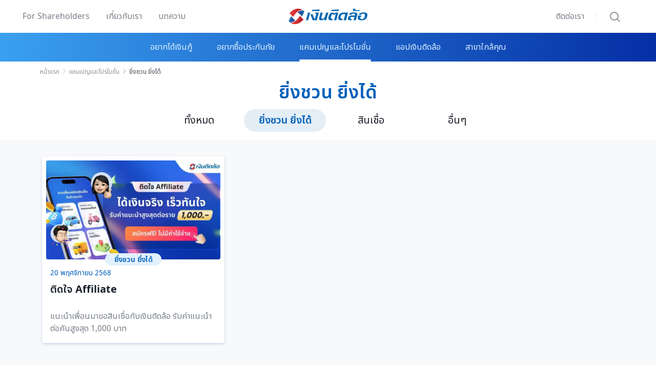

--- FILE ---
content_type: text/html; charset=utf-8
request_url: https://www.tidlor.com/th/campaign-promotion/referral
body_size: 18788
content:
<!DOCTYPE html>
<html  >
<head id="head"><title>
	โปรโมชั่น ชวนเพื่อนสมัคร | ติดล้อ
</title><meta name="description" content="ลูกค้าเงินติดล้อรับค่าแนะนำสูงสุด 1,000 บาท/ราย แค่ชวนเพื่อนมาที่สาขา กู้ง่าย อนุมัติไว รอรับเงินได้เลย" /> 
<meta charset="UTF-8" /> 
<meta name="keywords" content="ชวนเพื่อนสมัคร, ชวนเพื่อน, ค่าแนะนำ, ลูกค้าเงินติดล้อ, ผู้กู้ใหม่, ลูกค้าใหม่" /> 
<link href="/CMSPages/GetResource.ashx?stylesheetname=Tidlor-promotion" type="text/css" rel="stylesheet"/>
<meta http-equiv="X-UA-Compatible" content="IE=edge">
<meta name="viewport" content="width=device-width, initial-scale=1.0" />
<meta name="facebook-domain-verification" content="ehm77v51g8e4srvi57eborzzcux3o4" />


<script src="/CMSScripts/Custom/dist/bootstrap.bundle.min.js" type="1a9b837d039aac4f50ca6de4-text/javascript"></script>
<link rel="preload" as="font" href="/assets/fontface/notosansthai/NotoSansThai-Regular.woff2" type="font/woff2" crossorigin="anonymous">
<link rel="preload" as="font" href="/assets/fontface/notosansthai/NotoSansThai-SemiBold.woff2" type="font/woff2" crossorigin="anonymous">
<link rel="preload" as="font" href="/assets/fontface/notosans/notosans-regular-webfont.woff2" type="font/woff2" crossorigin="anonymous">
<link rel="preload" as="font" href="/assets/fontface/notosans/notosans-bold-webfont.woff2" type="font/woff2" crossorigin="anonymous">
<link rel="preload" as="font" href="/assets/fontface/sarabun/Sarabun-Regular.woff2" type="font/woff2" crossorigin="anonymous">
<link rel="preload" as="font" href="/assets/fontface/sarabun/Sarabun-SemiBold.woff2" type="font/woff2" crossorigin="anonymous">
<!-- GTM Push MetaData -->
<script type="1a9b837d039aac4f50ca6de4-text/javascript">
  '' != '' ? sessionStorage.setItem("utmSo", '') : "";
  '' != '' ? sessionStorage.setItem("utmMe", '') : "";
  '' != '' ? sessionStorage.setItem("utmCa", '') : "";
  '' != '' ? sessionStorage.setItem("utmPr", '') : "";
  '' != '' ? sessionStorage.setItem("utmCo", '') : "";
  '' != '' ? sessionStorage.setItem("utmTe", '') : "";
  
  '' != '' ? sessionStorage.setItem("fbclid", '') : "";
  '' != '' ? sessionStorage.setItem("gclid", '') : "";
  
  if('' != ''){
    sessionStorage.setItem("member_id", '');
    sessionStorage.setItem("member_level", '');
    sessionStorage.setItem("platform", '');
  }
  
  var gaMetaPusher = {
    push_view_metadata: function (obj) {
      dataLayer = [obj];
    }
  }     
      gaMetaPusher.push_view_metadata({
        'event': 'page_view_metadata',
        'member_id': sessionStorage.getItem("member_id") != null ? sessionStorage.getItem("member_id") : '',
        'member_level': sessionStorage.getItem("member_level") != null ? sessionStorage.getItem("member_level") : '',
        'platform': sessionStorage.getItem("platform") != null ? sessionStorage.getItem("platform") : '',
        'is_allowed_cookie': 'yes'
      });
  
  if('' != ''){
    sessionStorage.setItem("ad_storage", '');
  }
  if('' != ''){
    sessionStorage.setItem("trigger_channel", '');
  }
</script>
<!-- GTM Push MetaData -->

<!-- Start Party Town -->
<!--<script>
  partytown = {
    resolveUrl(url, location) {
      if (
        url.hostname.includes("www.googletagmanager.com")
      ) {
        const proxyUrl = new URL("http://http-proxy03.cfg.co.th:8080");
        proxyUrl.searchParams.append("url", url);
        return proxyUrl;
      }
    },
    forward: ["dataLayer.push"],
    logCalls: true,
    logGetters: true,
    logSetters: true,
    logImageRequests: true,
    logMainAccess: true,
    logSendBeaconRequests: true,
    logStackTraces: false,
    logScriptExecution: true
  };
</script>
<script src="/~partytown/debug/partytown.js"></script>-->
<!-- End Party Town -->

<!-- Google Tag Manager Party Town -->
    <!--<script type="text/partytown">
      (function (window, document, i) {
        window['dataLayer'] = window[dataLayer] || [];

        window['dataLayer'].push({ 'gtm.start': new Date().getTime(), 'event': 'gtm.js' });

        var firstScript = document.getElementsByTagName('script')[0];
        var gtmScript = document.createElement('script');
        var dataLayer = 'dataLayer' != 'dataLayer' ? '&l=' + 'dataLayer' : '';

        gtmScript.async = true;

        // ORIGINAL
        gtmScript.src = 'https://www.googletagmanager.com/gtm.js?id=' + i + dataLayer;

        // HACK
        // gtmScript.src = './gtm.js?id=' + i + dataLayer;

        firstScript.parentNode.insertBefore(gtmScript, firstScript);
      })(window, document, 'GTM-M7ZDDLX');
    </script>-->
    <!-- End Google Tag Manager Party Town -->



<!-- Google Tag Manager -->
<!--<script type="text/partytown">
  (function(w,d,s,l,i){
    w[l]=w[l]||[];
    w[l].push({'gtm.start':new Date().getTime(),event:'gtm.js'});
    var f=d.getElementsByTagName(s)[0],
        j=d.createElement(s),
        dl=l!='dataLayer'?'&l='+l:'';
        j.async=true;
    j.src='https://www.googletagmanager.com/gtm.js?id='+i+dl;
    //j.src = './gtm.js?id=' + i + dl;
    f.parentNode.insertBefore(j,f);
})(window,document,'script','dataLayer','GTM-M7ZDDLX');</script>-->
<!-- Google Tag Manager -->


<!-- Google Tag Manager -->
<!--
<script defer async>(function(w,d,s,l,i){w[l]=w[l]||[];w[l].push({'gtm.start':
                                                      new Date().getTime(),event:'gtm.js'});var f=d.getElementsByTagName(s)[0],
    j=d.createElement(s),dl=l!='dataLayer'?'&l='+l:'';j.async=true;j.src=
      'https://www.googletagmanager.com/gtm.js?id='+i+dl;f.parentNode.insertBefore(j,f);
                            })(window,document,'script','dataLayer','GTM-M7ZDDLX');</script>
-->
<script defer async type="1a9b837d039aac4f50ca6de4-text/javascript">
document.addEventListener('DOMContentLoaded', () => {
  /** init GTMMaster after 10 seconds - this could be adjusted */
  setTimeout(initGTMMaster, 10000);
  setTimeout(initOneTrust, 10000);
});

document.addEventListener('scroll', initGTMMasterOnEvent);
document.addEventListener('mousemove', initGTMMasterOnEvent);
document.addEventListener('touchstart', initGTMMasterOnEvent);
function initGTMMasterOnEvent(event) {
  initGTMMaster();
  initOneTrust();
  event.currentTarget.removeEventListener(event.type, initGTMMasterOnEvent); // remove the event listener that got triggered
}
function initGTMMaster() {
  if (window.GTMMasterDidInit) {
    return false;
  }
  window.GTMMasterDidInit = true; // flag to ensure script does not get added to DOM more than once.
  (function(w,d,s,l,i){w[l]=w[l]||[];w[l].push({'gtm.start':
                                                      new Date().getTime(),event:'gtm.js'});var f=d.getElementsByTagName(s)[0],
    j=d.createElement(s),dl=l!='dataLayer'?'&l='+l:'';j.async=true;j.src=
      'https://www.googletagmanager.com/gtm.js?id='+i+dl;f.parentNode.insertBefore(j,f);
                            })(window,document,'script','dataLayer','GTM-M7ZDDLX'); 
}
</script>
<!-- Google Tag Manager -->


<!-- anti-flicker snippet (recommended) -->
<!--<style>.async-hide { opacity: 0 !important} </style>
<script>(function(a,s,y,n,c,h,i,d,e){s.className+=' '+y;h.start=1*new Date;
                                     h.end=i=function(){s.className=s.className.replace(RegExp(' ?'+y),'')};
                                     (a[n]=a[n]||[]).hide=h;setTimeout(function(){i();h.end=null},c);h.timeout=c;
                                    })(window,document.documentElement,'async-hide','dataLayer',4000,
                                       {'GTM-M7ZDDLX':true});</script>-->
<!--End anti-flicker snippet (recommended) -->

<!-- OneTrust Cookies Consent Notice start for tidlor.com -->
<!-- OneTrust Cookies Consent Notice start for tidlor.com -->
<!--
<script async type="text/javascript" src="https://cdn-apac.onetrust.com/consent/c7487bfe-bf64-4705-a376-23886f8cc053/OtAutoBlock.js" ></script>
<script async src="https://cdn-apac.onetrust.com/scripttemplates/otSDKStub.js" data-document-language="true" type="text/javascript" charset="UTF-8" data-domain-script="c7487bfe-bf64-4705-a376-23886f8cc053" ></script>
<script type="text/javascript">
function OptanonWrapper() { }
</script>-->

<script type="1a9b837d039aac4f50ca6de4-text/javascript">
  function initOneTrust() {
    if (window.OneTrustDidInit) {
      return false;
    }
    window.OneTrustDidInit = true; // flag to ensure script does not get added to DOM more than once.
    const script = document.createElement('script');
    script.type = 'text/javascript';
    script.async = true;
    // ensure PageViews is always tracked (on script load)
    script.src = 'https://cdn-apac.onetrust.com/consent/c7487bfe-bf64-4705-a376-23886f8cc053-test/OtAutoBlock.js';
    document.head.appendChild(script);
    
    const scriptOT2 = document.createElement('script');
    scriptOT2.type = 'text/javascript';
    scriptOT2.async = true;
    // ensure PageViews is always tracked (on script load)
    scriptOT2.charset = 'UTF-8';
    scriptOT2.setAttribute("data-document-language", "true");
    scriptOT2.setAttribute("data-domain-script", "c7487bfe-bf64-4705-a376-23886f8cc053-test");
    scriptOT2.src = 'https://cdn-apac.onetrust.com/scripttemplates/otSDKStub.js';
    document.head.appendChild(scriptOT2);
  }
</script>
<script type="1a9b837d039aac4f50ca6de4-text/javascript">
  function OptanonWrapper() { }
</script>

<!-- OneTrust Cookies Consent Notice end for tidlor.com -->
<!-- OneTrust Cookies Consent Notice end for tidlor.com -->
<!-- OneTrust Preconnect -->
<link rel="preconnect" href="https://cdn-apac.onetrust.com" />
<!--<script src="/CMSScripts/Custom/dist/lazysizes.min.js" async></script>-->

<!-- Script Debug Bear -->
<script defer async type="1a9b837d039aac4f50ca6de4-text/javascript">(function(){var dbpr=100;if(Math.random()*100>100-dbpr){var d="dbbRum",w=window,o=document,a=addEventListener,scr=o.createElement("script");scr.async=!0;w[d]=w[d]||[];w[d].push(["presampling",dbpr]);["error","unhandledrejection"].forEach(function(t){a(t,function(e){w[d].push([t,e])});});scr.src="https://cdn.debugbear.com/8CoUmruK1yn6.js";o.head.appendChild(scr);}})()</script>
<!-- End Script Debug Bear --> 
<link href="/tidlor/media/tidlor-image/icon/favicon.ico" type="image/x-icon" rel="shortcut icon"/>
<link href="/tidlor/media/tidlor-image/icon/favicon.ico" type="image/x-icon" rel="icon"/>
<script type="1a9b837d039aac4f50ca6de4-text/javascript">
  document.querySelector('html').setAttribute("lang","th");
  
  /*window.addEventListener("blur",function(){
if(document.activeElement = document.getElementsByTagName("iframe")[2]){
dataLayer.push({
'event': 'track_event',
'event_category': 'ยิ่งชวน ยิ่งได้',
'event_action': 'click_help',
'event_label': 'chat_center'
});

}
})*/
  
  function PushGTMFooterDownloadApp(label) {
    dataLayer.push({ 'event': 'track_event', 'event_category': 'footer', 'event_action': 'click_app', 'event_label': `${label}` });
  }
  
  function PushGTMDefault(category, action, label) {
    dataLayer.push({
      'event': 'track_event',
      'event_category': category,
      'event_action': action,
      'event_label': label
    });
  }
  
</script><meta property="og:title" content="โปรโมชั่น ชวนเพื่อนสมัคร | ติดล้อ"/>
<meta property="og:description" content="ลูกค้าเงินติดล้อรับค่าแนะนำสูงสุด 1,000 บาท/ราย แค่ชวนเพื่อนมาที่สาขา กู้ง่าย อนุมัติไว รอรับเงินได้เลย"/>
<meta property="og:image" content="https://www.tidlor.com/tidlor/media/tidlor-image/og-image/og-promotion.jpg"/>
<meta property="og:site_name" content="https://www.tidlor.com"/>
<meta property="og:type" content="website"/>
<meta property="og:url" content="https://www.tidlor.com/th/campaign-promotion/referral"/>
<meta property="og:image:alt" content="โปรโมชั่น ชวนเพื่อนสมัคร | ติดล้อ"/>
<link rel="canonical" href="https://www.tidlor.com/th/campaign-promotion/referral" />

<script type="application/ld+json" async defer>
    {
        "@context": "https://schema.org",
        "@type": "FinancialService",
        "name": "Tidlor",
        "image": "https://www.tidlor.com/assets/icon/logo-ntl-blue.svg",
        "@id": "",
        "url": "https://www.tidlor.com/th",
        "telephone": "+6688-088-0880",
        "priceRange": "$$",
        "address": {
            "@type": "PostalAddress",
            "streetAddress": "428 อาคารอารีย์ ฮิลล์ ถนนพหลโยธิน แขวงสามเสนใน เขตพญาไท กรุงเทพมหานครฯ",
            "addressLocality": "กรุงเทพมหานครฯ",
            "postalCode": "10400",
            "addressCountry": "TH"
        },
        "geo": {
            "@type": "GeoCoordinates",
            "latitude": 13.7845267,
            "longitude": 100.5470183
        },
        "openingHoursSpecification": {
            "@type": "OpeningHoursSpecification",
            "dayOfWeek": [
                "Monday",
                "Tuesday",
                "Wednesday",
                "Thursday",
                "Friday"
            ],
            "opens": "08:00",
            "closes": "17:30"
        },
        "sameAs": [
            "https://www.facebook.com/ngerntidlor",
            "https://www.youtube.com/user/ngerntidlor",
            "https://www.linkedin.com/company/ngerntidlor"
        ]
    }
</script><script type="1a9b837d039aac4f50ca6de4-text/javascript">
  document.addEventListener("DOMContentLoaded", function() { 
    if(/Android|webOS|iPhone|iPad|iPod|BlackBerry|IEMobile|Opera Mini/i.test(navigator.userAgent)){
      document.querySelector(".js-listCategoryM").textContent = document.querySelector(".block-listCategory-m .active a").textContent; 
    }else{
      
    }
  });
  function PushGTMPromotionFilter(label, cate){
    dataLayer.push({
      'event': 'track_event',
      'event_category': cate,
      'event_action': 'click',
      'event_label': label
    });
  }

  function PushGTMPromotionItemCard(subcate, label, cate){
    dataLayer.push({
      'event': 'track_event',
      'event_category': cate,
      'event_action': 'click',
      'event_label': label,
      'promotion_category': subcate
    });
  }
</script></head>
<body class="LTR Chrome THTH ContentBody" >
     <!-- Google Tag Manager (noscript) -->
<noscript><iframe src="https://www.googletagmanager.com/ns.html?id=GTM-M7ZDDLX"
height="0" width="0" style="display:none;visibility:hidden"></iframe></noscript>
<!-- End Google Tag Manager (noscript) -->

    <form method="post" action="/th/campaign-promotion/referral" id="form">
<div class="aspNetHidden">
<input type="hidden" name="__CMSCsrfToken" id="__CMSCsrfToken" value="g52v/Fkkg9H6QoK4CLsa2ZJP65KeEGkN0UE32jMCNt9ghdNu1CSwZrBohWdLbMfZrAnghOjA/oCcvQ+XgGrRMJyCaGOJUiTOqq/hJjFWo/Y=" />
<input type="hidden" name="__EVENTTARGET" id="__EVENTTARGET" value="" />
<input type="hidden" name="__EVENTARGUMENT" id="__EVENTARGUMENT" value="" />
<input type="hidden" name="__VIEWSTATE" id="__VIEWSTATE" value="Ze2kRIti2sgFQ+lMi8oBJAZ0vrB6dMYvYYu2Hyzzo1KMzdyiiAOcOzomHpboPvSw3x7vukYo9Q5CXwxr/wVJuYlv9K8/nsfqYqwA7W6S22tZfiYNsAi4bYW4l7dFIe73SzxDqlVAbt9GhemgodaK90JbPTVCjRLEJOObYm76IaDolEn2pnB70mV14h008W18fxAI3NHZU3w+HGJ8gmTMhWYesnPqY7+ZN0+8KkMiSjjUW7fpjWZ3DWGtxivJ92aSXfWX50sN1KfQJ/vWbl6BldIa2jpsyjRPUo4Qloshpzksr4m+UeesHAYWukd+2GvBaK1MrCg2a5fkH7JEPB8BOLggmaQDFhqYA5yBgIIYE3QdNYv74lQ8EXJM4S/Kyp0/cL9tfp28nvtCyj1a7bd6KpW4lp6GUniI5ukf8WKssdJYWhLJGvNN/czgjbAyOgs8WpPoMxFU5lwL6/lgU01u7Zxepb6i3jYAQWDffi+oOwUL/RXu7HQSPGSY/3PmYTtHG3u+Cz9ud0WswGAMylCP/n02XAYcGfhRVPvNdVWWHJ2RvmVZa/XqPYrL9YAxPzCw8Pot5BZYSpT6KXf0e8Q/qWc1Xc8FqaT6rj4wW50UAmCh2qP/GXDLhmie8ogTF2Xncqkcxf7J+keGsZibFKJvvcyRofyYXWhiOlIGKTA1EhKDQNuIWfObt2+iIFeyqrs5MKt+YpJj0dPuMiB/U3jPE2tpiNOwBrJqMZ2xKv61+VuurOrXOBywAnfzNg2Fr5glWanPxzpht3a2J4QEh+OJJ59g0j7Rp1i4Etu23ORTl2BcedsLcXsa96RJM7iiborx6wO1lyztFSjnqdnNYa1377oKJvTIgV7SO+/b2Lw68AxUNMLWPC7WyON4S8VZSGawhAKYqTCGGe0l7c1Rlugsd25VKvLG/GNU0rU0sPjTQW/3SpKb1RMm3NZGSN6m6hINOFojwobkmlB8AuU7paQFQqzQjO/qm7hNS/0taWXSltDNGWNoIG4XiRVVFIxHKYsQVtSzPDLfRfmO0JYqAdieNAXAArb2prnQSycbPzKnblED39ywaANu3jDuEqqPeK7I2/IH1p27pl56RR2apYbHgmv4gpAecQLP5rkm2NPPNcvtCekluaec2Z/AwxEk6unGDZYa9pPG3us3+8uxxAN7u3QLSAqCwiYLHziWXqOhv++CM46UunEG68pqGnF2pBkK/oeoioQaufngVJh2lokXNAA1T+OkKhkVrv8GEtVAJImXikmjloDBryn5iDn/45B9oB5d8ALbnxwPDxvgjldUmxLFq+voKyNsYlGyT3vhccofNdeeEgG0J6cn9H9huLidwzKejGbfbwXsoVOEZNFHRs34D/lT7sQXPa7TiWCfNxc6AliPURkJjb2Sa342aJo/AE6AjN/xgPXqBZIiP7dQts9/rLLw0s9EhUf2ef93PW1QpuT5cbKnB20jL55zNS4/TXj1k2vaeTt4gRS1xUMehYhLHGetFWutXIIdGS1G9pmstm3j5reG5u0svqy7o4uU0QmHgdZxbuOw4C5Pw9Ys1XajF7Mr9wgJnSHW9W2UR0vccYRZfqWbRc/C0FkxQLXS599rYwzdScnTgRoK/WTIDb1UzIo2i8sOi0MtRBDIaHLdkAEyjgWewpfxHzRvYUSxVfJ5F0AeOFtkDW/DQ4iIvzwtYXlSDkjErCdQ5b8qsKC7zqnKNUGJGZvxhVRa6V7paOWoAUacDaQIxS8EDz9zyAi6qQFcf2wNWJ8fImast9wTVg1SFba1Uacwm/xuRh7vfbou6emk/[base64]/L7MjtPN788bJ0I3Jzxb3/[base64]/uz9w1QPh+y8FVqiMVy+RtqFpn7LfUOxo6D2Z8PKjeiMdfwt/wbQ39epjpcOGU8s/tOGg/2rQyValpubTOtzQMUkHOdNHyAF7KHPL5nNwYUvhZo47uYvsPD2zDSZKlhMfMLurb7SKcY8ROGC1vwTVcqC/xMjY4D/VuoPqg37J4aqFVeqSCbXZjVgyFfPOz+8H1n+sFOJFDSScgiVhn46c/8qvniview/2DiQiR5CgvFDLr60Bl1MdKPalNiiRGmRX1q6U3DoK6cdC6wR1iHiYDC1DE9XmYQBYccIgDMYC+J4YFrDwKqD3u/qCM3M70dtyImXGu/DaZH4D5z0j88S0RQVaNfv5xRZo9GJC6eeLTYtCxY58uA03/pjazwonpHQzA4ox6wdQZOZz+AKuCp7XgWlXHU7uFmUL736vtxWulinwqDK9s1JfqgO/JfeFsIxAge5FSYOTR3oPtDTu/2wIwmfG08tErL9EyS8ekCj6DTIWoUMV4HajqGv0M1igejzg/QLinaor8uZyKDCoBUPX0MCnjW9BROe6BTtvVFOM0IkcRHG1jhIop+s6exFNY5FAfZ5fXI/VxE9ZJm4U4Dwg0Ch1Lb/OxJ6s49tWrxoOpJ9+wsKULvv2nJz/jgV1+1C39SF0s3TMfXpgOqwHfERlZ5lTaLk4vPhWCQrEIWvawNusGR58En6bnBvpG87DmbFVrujLQskgf3dlZ0d0UoJKcitCh4xBkX5LnAkfklcL2cWa7iL+mnCmE+4c5gxhTmBWQvvOu1zvTprDScz1qO/ECcLKWInPLciEHOrnKg4KJVq7ANX09xGJDkp7q5T+jnihuR2P77JFsSegThbQCk7CKR7OPmJC3rWSEK78GlCbyex7NRGH38CpSlOvbqEBGv4yfK+QcP8eEvHn3eAqfdTnf9KLWn/UP3SiEw+buoXPHWg9fHUytqnaQ/Xq05N6tvgBR9pwj+USoiAxSz/[base64]/6tLiWKL1EDh9HugtXXa0qcVrYHGCqAY80fIThXmKwVvsstP8yeJOCN6K5rJTyivUkFHFdmBHBEoZd7AkPjfG32GD331eI3Uk3zrQZp85ScI5eIfbNQ8r17QxQF1Lg3o5F3NpzW3rM30/zmddWBmWH" />
</div>

<script type="1a9b837d039aac4f50ca6de4-text/javascript">
//<![CDATA[
var theForm = document.forms['form'];
if (!theForm) {
    theForm = document.form;
}
function __doPostBack(eventTarget, eventArgument) {
    if (!theForm.onsubmit || (theForm.onsubmit() != false)) {
        theForm.__EVENTTARGET.value = eventTarget;
        theForm.__EVENTARGUMENT.value = eventArgument;
        theForm.submit();
    }
}
//]]>
</script>


<script src="/WebResource.axd?d=pynGkmcFUV13He1Qd6_TZGkbaaUWKr2Vtbok2U6QQ8hSeFw-WkpSBsrQIsG9_-e_hEF1q23jbEZyXe1f_E__YQ2&amp;t=638984896712994887" type="1a9b837d039aac4f50ca6de4-text/javascript"></script>

<input type="hidden" name="lng" id="lng" value="th-TH" />
<script src="/CMSPages/GetResource.ashx?scriptfile=%7e%2fCMSScripts%2fWebServiceCall.js" type="1a9b837d039aac4f50ca6de4-text/javascript"></script>
<script type="1a9b837d039aac4f50ca6de4-text/javascript">
	//<![CDATA[

function PM_Postback(param) { if (window.top.HideScreenLockWarningAndSync) { window.top.HideScreenLockWarningAndSync(1080); } if(window.CMSContentManager) { CMSContentManager.allowSubmit = true; }; __doPostBack('m$am',param); }
function PM_Callback(param, callback, ctx) { if (window.top.HideScreenLockWarningAndSync) { window.top.HideScreenLockWarningAndSync(1080); }if (window.CMSContentManager) { CMSContentManager.storeContentChangedStatus(); };WebForm_DoCallback('m$am',param,callback,ctx,null,true); }
//]]>
</script>
<script src="/ScriptResource.axd?d=NJmAwtEo3Ipnlaxl6CMhvvDk5S-EMyqlGg08JKWKGIxuhDtXYWE-2Bt7ylRgOTeM23_q7UOvobkR-xwWeYmEU9MUmI3AozdQJf3iN-JelaIuqykFb5aUtLxkJanqZGsdd3-NjEp6G7d-klCeA--IbQdmG7XeX6g8_oeBziejahw1&amp;t=32e5dfca" type="1a9b837d039aac4f50ca6de4-text/javascript"></script>
<script src="/ScriptResource.axd?d=dwY9oWetJoJoVpgL6Zq8OJyST-4-6JmFZnQbMYrU1w0xWZbM_lodw9MbGJjLv_W98ihj19Adfc8CWN3pPHR_NtvA_R-pyPf7tvhS5UzLIg98joSVMxGBk-6v8cNNk2gTAPJ2NOd-lmQbw2zyaDRBKDvbuACSXR-T61lQA25oyno1&amp;t=32e5dfca" type="1a9b837d039aac4f50ca6de4-text/javascript"></script>
<script type="1a9b837d039aac4f50ca6de4-text/javascript">
	//<![CDATA[

var CMS = CMS || {};
CMS.Application = {
  "language": "th",
  "imagesUrl": "/CMSPages/GetResource.ashx?image=%5bImages.zip%5d%2f",
  "isDebuggingEnabled": false,
  "applicationUrl": "/",
  "isDialog": false,
  "isRTL": "false"
};

//]]>
</script>
<div class="aspNetHidden">

	<input type="hidden" name="__VIEWSTATEGENERATOR" id="__VIEWSTATEGENERATOR" value="A5343185" />
	<input type="hidden" name="__SCROLLPOSITIONX" id="__SCROLLPOSITIONX" value="0" />
	<input type="hidden" name="__SCROLLPOSITIONY" id="__SCROLLPOSITIONY" value="0" />
</div>
    <script type="1a9b837d039aac4f50ca6de4-text/javascript">
//<![CDATA[
Sys.WebForms.PageRequestManager._initialize('manScript', 'form', ['tctxM',''], [], [], 90, '');
//]]>
</script>

    <div id="ctxM">

</div>
    
<header class="sticky-top">
  <div class="block-header transition4s position-relative top-0">
    <div class="wrap-header bg-white">
<div class="container-fluid">
<div class="row"><div class="col-5 Static">
  <nav class="navbar navbar-expand-lg navbar-dimgray topleft">
    <div class="collapse navbar-collapse">
      <ul class="navbar-nav me-auto">
        <li class="nav-item">
          <a class="nav-link" target="_blank" href="https://www.tidlorinvestor.com/th/ngern-tid-lor-plc/home" onclick="if (!window.__cfRLUnblockHandlers) return false; PushGTMDefault('header_เกี่ยวกับเรา', 'click', 'For Shareholders');" title="For Shareholders" data-cf-modified-1a9b837d039aac4f50ca6de4-="">For Shareholders</a>
        </li> 
        <li class="nav-item dropdown ">
          <a class="nav-link" role="button" tabindex="0" title="เกี่ยวกับเรา" >เกี่ยวกับเรา</a>
          <div class="dropdown-menu">
            <div class="container-xl">
              <ul class="navbar-nav row">
                <li class="nav-item col-3 px-3">
                  <span class="fsmb fs-5 lh-28">รู้จักเรามากขึ้น</span>
                  <ul class="navbar-nav flex-column ps-lg-0 ps-sm-4 px-3 mt-2">
                    <li class="nav-item ">
                      <a class="nav-link" href="/th/about-us/vision-mission" title="วิสัยทัศน์และพันธกิจ" onclick="if (!window.__cfRLUnblockHandlers) return false; PushGTMDefault('header_เกี่ยวกับเรา', 'click', 'วิสัยทัศน์และพันธกิจ');" data-cf-modified-1a9b837d039aac4f50ca6de4-="">
                        วิสัยทัศน์และพันธกิจ
                      </a>
                    </li>
                    <li class="nav-item ">
                      <a class="nav-link" href="/th/about-us/company-background" title="ความเป็นมาของเรา" onclick="if (!window.__cfRLUnblockHandlers) return false; PushGTMDefault('header_เกี่ยวกับเรา', 'click', 'ความเป็นมาของเรา');" data-cf-modified-1a9b837d039aac4f50ca6de4-="">
                        ความเป็นมาของเรา
                      </a>
                    </li>
                    <li class="nav-item ">
                      <a class="nav-link" href="/th/about-us/customer-review" title="รีวิวจากลูกค้าเงินติดล้อ" onclick="if (!window.__cfRLUnblockHandlers) return false; PushGTMDefault('header_เกี่ยวกับเรา', 'click', 'รีวิวจากลูกค้าเงินติดล้อ');" data-cf-modified-1a9b837d039aac4f50ca6de4-="">
                        รีวิวจากลูกค้าเงินติดล้อ
                      </a>
                    </li>
                    <li class="nav-item ">
                      <a class="nav-link" href="/th/about-us/brand-confusion" title="เงินติดล้อ ไม่ใช่ศรีสวัสดิ์" onclick="if (!window.__cfRLUnblockHandlers) return false; PushGTMDefault('header_เกี่ยวกับเรา', 'click', 'เงินติดล้อ ไม่ใช่ศรีสวัสดิ์');" data-cf-modified-1a9b837d039aac4f50ca6de4-="">
                        เงินติดล้อ ไม่ใช่ศรีสวัสดิ์
                      </a>
                    </li>
                    <li class="nav-item ">
                      <a class="nav-link" href="/th/about-us/culture" title="ค่านิยมและวัฒนธรรมองค์กร" onclick="if (!window.__cfRLUnblockHandlers) return false; PushGTMDefault('header_เกี่ยวกับเรา', 'click', 'ค่านิยมและวัฒนธรรมองค์กร');" data-cf-modified-1a9b837d039aac4f50ca6de4-="">
                        ค่านิยมและวัฒนธรรมองค์กร
                      </a>
                    </li>
                    <!--<li class="nav-item ">
                      <a class="nav-link" href="/th/about-us/culturewow" title="TIDLOR Culture Camp" onclick="PushGTMDefault('header_เกี่ยวกับเรา', 'click', 'TIDLOR Culture Camp');">
                        TIDLOR Culture Camp
                      </a>
                    </li>-->
                    <li class="nav-item ">
                      <a class="nav-link" href="/th/about-us/awards-and-recognition" title="รางวัลแห่งความภาคภูมิใจ" onclick="if (!window.__cfRLUnblockHandlers) return false; PushGTMDefault('header_เกี่ยวกับเรา', 'click', 'รางวัลแห่งความภาคภูมิใจ');" data-cf-modified-1a9b837d039aac4f50ca6de4-="">
                        รางวัลแห่งความภาคภูมิใจ
                      </a>
                    </li>
                    <li class="nav-item ">
                      <a class="nav-link" href="/th/faq" title="ตอบทุกคำถาม" onclick="if (!window.__cfRLUnblockHandlers) return false; PushGTMDefault('header_เกี่ยวกับเรา', 'click', 'ตอบทุกคำถาม');" data-cf-modified-1a9b837d039aac4f50ca6de4-="">
                        ตอบทุกคำถาม
                      </a>
                    </li>
                    <li class="nav-item ">
                      <a class="nav-link" href="/th/careers" title="สมัครงาน" onclick="if (!window.__cfRLUnblockHandlers) return false; PushGTMDefault('header_เกี่ยวกับเรา', 'click', 'สมัครงาน');" data-cf-modified-1a9b837d039aac4f50ca6de4-="">
                        สมัครงาน
                      </a>
                    </li>
                  </ul>
                </li>
                <li class="nav-item col-3 px-3">
                  <span class="fsmb fs-5 lh-28">ข่าวสารติดล้อ</span>
                  <ul class="navbar-nav flex-column ps-lg-0 ps-sm-4 px-3 mt-2">
                    <li class="nav-item ">
                      <a class="nav-link" href="/th/news" title="ข่าวสาร" onclick="if (!window.__cfRLUnblockHandlers) return false; PushGTMDefault('header_เกี่ยวกับเรา', 'click', 'ข่าวสาร');" data-cf-modified-1a9b837d039aac4f50ca6de4-="">
                        ข่าวสาร
                      </a>
                    </li>
                    <li class="nav-item ">
                      <a class="nav-link" href="/th/tidlorstory" title="ติดล้อสตอรี" onclick="if (!window.__cfRLUnblockHandlers) return false; PushGTMDefault('header_เกี่ยวกับเรา', 'click', 'ติดล้อสตอรี');" data-cf-modified-1a9b837d039aac4f50ca6de4-="">
                        ติดล้อสตอรี
                      </a>
                    </li>
                    <li class="nav-item ">
                      <a class="nav-link" href="/th/about-us/commercial-video" title="วิดีโอเงินติดล้อ" onclick="if (!window.__cfRLUnblockHandlers) return false; PushGTMDefault('header_เกี่ยวกับเรา', 'click', 'วิดีโอเงินติดล้อ');" data-cf-modified-1a9b837d039aac4f50ca6de4-="">
                        วิดีโอเงินติดล้อ
                      </a>
                    </li>
                  </ul>
                </li>
                <li class="nav-item col-3 px-3">
                  <span class="fsmb fs-5 lh-28">TIDLOR ACADEMY</span>
                  <ul class="navbar-nav flex-column ps-lg-0 ps-sm-4 px-3 mt-2">
                    <li class="nav-item ">
                      <a class="nav-link" href="/th/academy" title="รู้จัก TIDLOR ACADEMY" onclick="if (!window.__cfRLUnblockHandlers) return false; PushGTMDefault('header_เกี่ยวกับเรา', 'click', 'รู้จัก TIDLOR ACADEMY');" data-cf-modified-1a9b837d039aac4f50ca6de4-="">
                        รู้จัก TIDLOR ACADEMY
                      </a>
                    </li>
                    <li class="nav-item ">
                      <a class="nav-link" href="/th/academy/culture-wow" title="TIDLOR Culture Wow" onclick="if (!window.__cfRLUnblockHandlers) return false; PushGTMDefault('header_เกี่ยวกับเรา', 'click', 'TIDLOR Culture Wow');" data-cf-modified-1a9b837d039aac4f50ca6de4-="">
                        TIDLOR Culture Wow
                      </a>
                    </li>
                    <li class="nav-item ">
                      <a class="nav-link" href="/th/academy/culture-camp" title="TIDLOR Culture Camp" onclick="if (!window.__cfRLUnblockHandlers) return false; PushGTMDefault('header_เกี่ยวกับเรา', 'click', 'TIDLOR Culture Camp');" data-cf-modified-1a9b837d039aac4f50ca6de4-="">
                        TIDLOR Culture Camp
                      </a>
                    </li>
                    <li class="nav-item ">
                      <a class="nav-link" href="/th/academy/debt-management" title="จัดการหนี้ให้อยู่หมัด" onclick="if (!window.__cfRLUnblockHandlers) return false; PushGTMDefault('header_เกี่ยวกับเรา', 'click', 'จัดการหนี้ให้อยู่หมัด');" data-cf-modified-1a9b837d039aac4f50ca6de4-="">
                        จัดการหนี้ให้อยู่หมัด
                      </a>
                    </li>
                    <li class="nav-item ">
                      <a class="nav-link" href="/th/academy/smart-saving-money" title="ออมเงินง่ายๆ ที่ใครก็ทําได้" onclick="if (!window.__cfRLUnblockHandlers) return false; PushGTMDefault('header_เกี่ยวกับเรา', 'click', 'ออมเงินง่ายๆ ที่ใครก็ทําได้');" data-cf-modified-1a9b837d039aac4f50ca6de4-="">
                        ออมเงินง่ายๆ ที่ใครก็ทําได้
                      </a>
                    </li>
                    <li class="nav-item ">
                      <a class="nav-link" href="/th/academy/basic-financial-planning" title="วางแผนการเงินเบื้องต้น" onclick="if (!window.__cfRLUnblockHandlers) return false; PushGTMDefault('header_เกี่ยวกับเรา', 'click', 'วางแผนการเงินเบื้องต้น');" data-cf-modified-1a9b837d039aac4f50ca6de4-="">
                        วางแผนการเงินเบื้องต้น
                      </a>
                    </li>
                    <li class="nav-item ">
                      <a class="nav-link" href="/th/academy/become-financial-mentor" title="สร้างพี่เลี้ยงทางการเงิน" onclick="if (!window.__cfRLUnblockHandlers) return false; PushGTMDefault('header_เกี่ยวกับเรา', 'click', 'สร้างพี่เลี้ยงทางการเงิน');" data-cf-modified-1a9b837d039aac4f50ca6de4-="">
                        สร้างพี่เลี้ยงทางการเงิน
                      </a>
                    </li>
                  </ul>
                </li>
                <li class="nav-item col-3 px-3">
                  <span class="fsmb fs-5 lh-28">สิทธิผู้บริโภคและการรับเรื่องร้องเรียน</span>
                  <ul class="navbar-nav flex-column ps-lg-0 ps-sm-4 px-3 mt-2">
                    <li class="nav-item ">
                      <a class="nav-link" href="/th/about-us/customer-rights" title="สิทธิลูกหนี้" onclick="if (!window.__cfRLUnblockHandlers) return false; PushGTMDefault('header_เกี่ยวกับเรา', 'click', 'สิทธิลูกหนี้');" data-cf-modified-1a9b837d039aac4f50ca6de4-="">
                        สิทธิลูกหนี้
                      </a>
                    </li>
                    <li class="nav-item ">
                      <a class="nav-link" href="/th/about-us/consumer-basic-rights" title="สิทธิผู้บริโภค" onclick="if (!window.__cfRLUnblockHandlers) return false; PushGTMDefault('header_เกี่ยวกับเรา', 'click', 'สิทธิผู้บริโภค');" data-cf-modified-1a9b837d039aac4f50ca6de4-="">
                        สิทธิผู้บริโภค
                      </a>
                    </li>
                    <li class="nav-item ">
                      <a class="nav-link" href="/th/whistleblowing" title="ช่องทางการแจ้งเบาะแส / ร้องเรียน" onclick="if (!window.__cfRLUnblockHandlers) return false; PushGTMDefault('header_เกี่ยวกับเรา', 'click', 'ช่องทางการแจ้งเบาะแส / ร้องเรียน');" data-cf-modified-1a9b837d039aac4f50ca6de4-="">
                        ช่องทางการแจ้งเบาะแส / ร้องเรียน
                      </a>
                    </li>
                    <li class="nav-item ">
                      <a class="nav-link" href="/th/about-us/disclosure" title="การเปิดเผยข้อมูล" onclick="if (!window.__cfRLUnblockHandlers) return false; PushGTMDefault('header_เกี่ยวกับเรา', 'click', 'การเปิดเผยข้อมูล');" data-cf-modified-1a9b837d039aac4f50ca6de4-="">
                        การเปิดเผยข้อมูล
                      </a>
                    </li>
                    <li class="nav-item">
                      <a class="nav-link" target="_blank" href="/th/about-us/check-broker-license" title="ตรวจสอบใบอนุญาตนายหน้าพนักงานขาย" onclick="if (!window.__cfRLUnblockHandlers) return false; PushGTMDefault('header_เกี่ยวกับเรา', 'click', 'ตรวจสอบใบอนุญาตนายหน้าพนักงานขาย');" data-cf-modified-1a9b837d039aac4f50ca6de4-="">
                        ตรวจสอบใบอนุญาตนายหน้าพนักงานขาย
                      </a>
                    </li>
                    <li class="nav-item">
                      <a class="nav-link" href="/th/autoloan/interest-reduction" title="ข้อมูลส่วนลดดอกเบี้ยสินเชื่อ" onclick="if (!window.__cfRLUnblockHandlers) return false; PushGTMDefault('header_เกี่ยวกับเรา', 'click', 'ข้อมูลส่วนลดดอกเบี้ยสินเชื่อ');" data-cf-modified-1a9b837d039aac4f50ca6de4-="">
                        ข้อมูลส่วนลดดอกเบี้ยสินเชื่อ
                      </a>
                    </li>
                  </ul>
                </li>
              </ul>
            </div>
          </div>
        </li> 
        <li class="nav-item dropdown "> 
          <a class="nav-link" href="/th/article" title="บทความ">บทความ</a>  
          
          <div class="dropdown-menu">
            <div class="container-xl">
              <div class="nav-maincatagory ps-lg-0 ps-sm-2">
                <!--<img src="/assets/icon/icon-color-article.svg" width="48" height="48" alt="บทความทั้งหมด">-->
                <span class="fs-5 lh-normal ms-xl-1 d-inline-block mb-0 fsmb align-middle">
                  <a class="nav-link py-0" href="/th/article" title="ดูบทความทั้งหมด" onclick="if (!window.__cfRLUnblockHandlers) return false; PushGTMDefault('header_บทความ', 'click', 'view_more');" data-cf-modified-1a9b837d039aac4f50ca6de4-="">ดูบทความทั้งหมด</a>
                </span>
                <img src="/assets/icon/icon-grey-right-s.svg" class="align-middle ms-2" alt="Go to catagory page" width="24" height="24">
              </div>
              <ul class="navbar-nav row">
                <li class="nav-item">
                  <!--<span class="fsmb fs-5 lh-28">บทความ</span>-->
                  <ul class="navbar-nav flex-column ps-lg-0 ps-sm-4 px-3">
                    <li class="nav-item ">
                      <a class="nav-link pt-0" href="/th/article/financial" title="การเงินน่ารู้" onclick="if (!window.__cfRLUnblockHandlers) return false; PushGTMDefault('header_บทความ', 'click', 'การเงินน่ารู้');" data-cf-modified-1a9b837d039aac4f50ca6de4-="">
                        การเงินน่ารู้
                      </a>
                    </li>
                    <!--<li class="nav-item ">
<a class="nav-link" href="/th/article/insurance-knowledge" title="รู้ทันประกัน" onclick="PushGTMDefault('header_บทความ', 'click', 'รู้ทันประกัน');">
รู้ทันประกัน
</a>
</li>-->
                    <li class="nav-item ">
                      <a class="nav-link" href="/th/article/lifestyle" title="ไลฟ์สไตล์" onclick="if (!window.__cfRLUnblockHandlers) return false; PushGTMDefault('header_บทความ', 'click', 'ไลฟ์สไตล์');" data-cf-modified-1a9b837d039aac4f50ca6de4-="">
                        ไลฟ์สไตล์
                      </a>
                    </li>
                    <li class="nav-item ">
                      <a class="nav-link" href="/th/article/vehicle" title="เรื่องรถน่ารู้" onclick="if (!window.__cfRLUnblockHandlers) return false; PushGTMDefault('header_บทความ', 'click', 'เรื่องรถน่ารู้');" data-cf-modified-1a9b837d039aac4f50ca6de4-="">
                        เรื่องรถน่ารู้
                      </a>
                    </li>
                  </ul>
                </li>
              </ul>
            </div>
          </div>
          
        </li>
      </ul>
    </div>
  </nav>
</div><div class="col-2">
  <div class="ntl-brand">
    <a href="/th" ><img src="/assets/icon/logo-ntl-blue.svg" width="156" height="32" alt="เงินติดล้อ"></a>	
</div>
</div>

<div class="col-5">
  <nav class="navbar navbar-expand-lg navbar-dimgray topright">
    <div class="collapse navbar-collapse">
      <ul class="navbar-nav ms-auto mb-2 mb-lg-0">
        <li class="nav-item ">
          <a class="nav-link" href="/th/contact-us" onclick="if (!window.__cfRLUnblockHandlers) return false; PushGTMDefault('header', 'click', 'ติดต่อเรา');" title="ติดต่อเรา" data-cf-modified-1a9b837d039aac4f50ca6de4-="">ติดต่อเรา</a>
        </li>
        <li class="nav-item">
          <a class="nav-link lineLeft position-relative" href="/search-result">
            <img src="/assets/icon/icon-grey-search.svg" width="24" height="24" alt="ค้นหา"/>
          </a>
        </li>
        <!--<li class="nav-item language m-auto rounded-4 p-1">
          <a class="languageTH float-start w-50 text-center rounded-2" href="/th/" onclick="PushGTMDefault('header', 'click', 'TH');">TH</a>
          <a class="languageEN float-start w-50 text-center rounded-2" href="https://www.tidlorinvestor.com/en/home" onclick="PushGTMDefault('header', 'click', 'EN');">EN</a>
        </li>-->
      </ul>
    </div>
  </nav>
</div>
 </div>
</div>
</div>
    <div class="main-header">
<div class="container-fluid primary-gradient">
<nav class="navbar navbar-expand-lg navbar-lightblue top">
  <div class="collapse navbar-collapse">
    <ul class="navbar-nav mx-auto mb-2 mb-lg-0">
      
      <li class="nav-item dropdown ">
        <a class="nav-link" role="button" tabindex="0" title="อยากได้เงินกู้">อยากได้เงินกู้</a>
        <div class="dropdown-menu">
          <div class="container-xl">
            <div class="row">
              <div class="col-3">
                <div class="nav-maincatagory ps-lg-0 ps-sm-2 mb-2">
                  <!--<img src="/assets/icon/icon-color-banknote.svg" width="48" height="48" alt="สินเชื่อติดล้อ">-->
                  <span class="fs-5 lh-normal text-remarkLight d-inline-block ms-2 mb-0 fsmb align-middle">สินเชื่อติดล้อ
                    <!--<a class="nav-link py-0" href="/th/autoloan" title="สินเชื่อติดล้อ" onclick="PushGTMDefault('header_อยากได้เงินกู้', 'click', 'view_more');">สินเชื่อติดล้อ</a>-->
                  </span>
                  <!--<img src="/assets/icon/icon-grey-right-s.svg" class="align-middle ms-2" alt="Go to catagory page" width="24" height="24">-->
                </div>
                <ul class="navbar-nav row">
                  <li class="nav-item ps-3 pe-0">
                    <!--<span class="fsmb fs-5 lh-28">อยากได้เงินกู้</span>-->
                    <ul class="navbar-nav flex-column ps-lg-0 ps-sm-4 ps-3 pe-0">
                      <li class="nav-item ">
                        <a class="nav-link" href="/th/autoloan/car" title="สินเชื่อทะเบียนรถเก๋ง - กระบะ" onclick="if (!window.__cfRLUnblockHandlers) return false; PushGTMDefault('header_อยากได้เงินกู้', 'click', 'สินเชื่อทะเบียนรถเก๋ง - กระบะ');" data-cf-modified-1a9b837d039aac4f50ca6de4-="">
                          สินเชื่อทะเบียนรถเก๋ง - กระบะ
                          <span class="badge badge-s text-shadow bg-green-gradient text-white">แนะนำ</span>
                        </a>
                      </li>
                      <li class="nav-item ">
                        <a class="nav-link" href="/th/autoloan/motorcycle" title="สินเชื่อทะเบียนรถมอเตอร์ไซค์" onclick="if (!window.__cfRLUnblockHandlers) return false; PushGTMDefault('header_อยากได้เงินกู้', 'click', 'สินเชื่อทะเบียนรถมอเตอร์ไซค์');" data-cf-modified-1a9b837d039aac4f50ca6de4-="">
                          สินเชื่อทะเบียนรถมอเตอร์ไซค์
                          <span class="badge badge-s text-shadow bg-pink-gradient text-white">คุ้มค่า</span>
                        </a>
                      </li>
                      <li class="nav-item ">
                        <a class="nav-link" href="/th/autoloan/truck" title="สินเชื่อทะเบียนรถบรรทุก" onclick="if (!window.__cfRLUnblockHandlers) return false; PushGTMDefault('header_อยากได้เงินกู้', 'click', 'สินเชื่อทะเบียนรถบรรทุก');" data-cf-modified-1a9b837d039aac4f50ca6de4-="">
                          สินเชื่อทะเบียนรถบรรทุก
                        </a>
                      </li>
                      <li class="nav-item ">
                        <a class="nav-link" href="/th/autoloan/used-truck" title="สินเชื่อรถบรรทุกซื้อขาย" onclick="if (!window.__cfRLUnblockHandlers) return false; PushGTMDefault('header_อยากได้เงินกู้', 'click', 'สินเชื่อรถบรรทุกซื้อขาย');" data-cf-modified-1a9b837d039aac4f50ca6de4-="">
                          สินเชื่อรถบรรทุกซื้อขาย
                        </a>
                      </li>
                      <li class="nav-item ">
                        <a class="nav-link pb-0" href="/th/autoloan/landforcash" title="สินเชื่อเพื่อคนมีที่ดิน" onclick="if (!window.__cfRLUnblockHandlers) return false; PushGTMDefault('header_อยากได้เงินกู้', 'click', 'สินเชื่อเพื่อคนมีที่ดิน');" data-cf-modified-1a9b837d039aac4f50ca6de4-="">
                          สินเชื่อเพื่อคนมีที่ดิน
                          <span class="badge badge-s text-shadow bg-red-gradient text-white">ใหม่!</span>
                        </a>
                      </li>
                    </ul>
                  </li>
                </ul>
              </div>
              
              <div class="col-9 d-flex align-items-end">
                <div class="ms-2">
                  <a class="" href="/th/autoloan/interest-reduction" title="ข้อมูลส่วนลดดอกเบี้ยสินเชื่อ" target="_blank" onclick="if (!window.__cfRLUnblockHandlers) return false; PushGTMDefault('header_อยากได้เงินกู้', 'click_banner', 'ข้อมูลส่วนลดดอกเบี้ยสินเชื่อ');" data-cf-modified-1a9b837d039aac4f50ca6de4-="">
                    <img src="/tidlor/media/assets/banner/rebate-cta-desktop.webp" alt="interest-reduction" class="img-fluid rounded-5" width="328" height="140" fetchpriority="low">
                  </a>
                </div>
              </div>
            </div>
          </div>
        </div>
      </li>
      <li class="nav-item dropdown ">
        <a class="nav-link" role="button" tabindex="0" title="อยากซื้อประกันภัย">อยากซื้อประกันภัย</a>
        <div class="dropdown-menu">
          <div class="container-xl">
            <div class="row">
              <div class="col-3">
                <div class="nav-maincatagory ps-lg-0 ps-sm-2 mb-2">
                  <!--<img src="/assets/icon/icon-color-banknote.svg" width="48" height="48" alt="สินเชื่อติดล้อ">-->
                  <span class="fs-5 lh-normal text-remarkLight d-inline-block ms-2 mb-0 fsmb align-middle">ประกันติดโล่
                    <!--<a class="nav-link py-0" href="/th/autoloan" title="สินเชื่อติดล้อ" onclick="PushGTMDefault('header_อยากได้เงินกู้', 'click', 'view_more');">สินเชื่อติดล้อ</a>-->
                  </span>
                  <!--<img src="/assets/icon/icon-grey-right-s.svg" class="align-middle ms-2" alt="Go to catagory page" width="24" height="24">-->
                </div>
                <ul class="navbar-nav row">
                  <li class="nav-item px-3 pe-lg-2">
                    <!--<span class="fsmb fs-5 lh-28">อยากได้เงินกู้</span>-->
                    <ul class="navbar-nav flex-column ps-lg-0 pe-lg-0 ps-sm-4 px-3">
                      <li class="nav-item ">
                        <a class="nav-link" href="/th/insurance/car" title="ประกันรถยนต์" onclick="if (!window.__cfRLUnblockHandlers) return false; PushGTMDefault('header_อยากซื้อประกันภัย', 'click', 'ประกันรถยนต์');" data-cf-modified-1a9b837d039aac4f50ca6de4-="">
                          ประกันรถยนต์
                          <span class="badge badge-s text-shadow bg-pink-gradient text-white">คุ้มค่า</span>
                        </a>
                      </li>
                      <li class="nav-item ">
                        <a class="nav-link" href="/th/insurance/car/type-1" title="ประกันรถยนต์ชั้น 1" onclick="if (!window.__cfRLUnblockHandlers) return false; PushGTMDefault('header_อยากซื้อประกันภัยู้', 'click', 'ประกันรถยนต์ชั้น 1');" data-cf-modified-1a9b837d039aac4f50ca6de4-="">
                          ประกันรถยนต์ชั้น 1
                        </a>
                      </li>
                      <li class="nav-item ">
                        <a class="nav-link" href="/th/insurance/car/type-2-plus" title="ประกันรถยนต์ชั้น 2+" onclick="if (!window.__cfRLUnblockHandlers) return false; PushGTMDefault('header_อยากซื้อประกันภัย', 'click', 'ประกันรถยนต์ชั้น 2+');" data-cf-modified-1a9b837d039aac4f50ca6de4-="">
                          ประกันรถยนต์ชั้น 2+
                        </a>
                      </li>
                      <li class="nav-item ">
                        <a class="nav-link pb-0" href="/th/insurance/car/type-3-plus" title="ประกันรถยนต์ชั้น 3+" onclick="if (!window.__cfRLUnblockHandlers) return false; PushGTMDefault('header_อยากซื้อประกันภัย', 'click', 'ประกันรถยนต์ชั้น 3+');" data-cf-modified-1a9b837d039aac4f50ca6de4-="">
                          ประกันรถยนต์ชั้น 3+
                        </a>
                      </li>
                    </ul>
                  </li>
                </ul>
              </div>
              
              <div class="col-9 d-flex align-items-end">
                <div class="ms-2">
                  <a class="" href="https://www.prakantidloh.com/?utm_source=tidlor&utm_medium=submenu_banner&utm_term=banner" title="ประกันติดโล่" target="_blank" onclick="if (!window.__cfRLUnblockHandlers) return false; PushGTMDefault('header_อยากซื้อประกันภัย', 'click_banner', 'ประกันโดนใจ ต้องไปประกันติดโล่');" data-cf-modified-1a9b837d039aac4f50ca6de4-="">
                    <img src="/tidlor/media/assets/element/desktop-banner-tidloh.webp" alt="prakantidloh" class="img-fluid rounded-5" width="328" height="140" fetchpriority="low">
                  </a>
                </div>
              </div>
              
            </div>
          </div>
        </div>
      </li>
      <!--<li class="nav-item">
<a class="nav-link" href="/th/insurance/car" onclick="PushGTMDefault('header', 'click', 'อยากซื้อประกันภัย');" title="อยากซื้อประกันภัย">อยากซื้อประกันภัย</a>
<li class="nav-item  ">
<a class="nav-link" role="button" tabindex="0" title="อยากซื้อประกันภัย">อยากซื้อประกันภัย</a>
<div class="dropdown-menu">
<div class="container-xl">
<div class="nav-maincatagory ps-lg-0 ps-sm-2">
<img src="/assets/icon/icon-color-insrance.svg" width="48" height="48" alt="ประกันติดล้อทั้งหมด">
<span class="fs-5 lh-28 d-inline-block ms-2 mb-0 fsmb align-middle">
<a class="nav-link" href="/th/insurance" title="ประกันติดล้อทั้งหมด " onclick="PushGTMDefault('header_อยากซื้อประกันภัย', 'click', 'view_more');">ประกันติดล้อทั้งหมด </a>
</span>
<img src="/assets/icon/icon-grey-right-s.svg" class="align-middle ms-2" alt="Go to catagory page" width="24" height="24">
</div>
<ul class="navbar-nav row">
<li class="nav-item col-3 px-3">
<span class="fsmb">ประกันรถ</span>
<ul class="navbar-nav flex-column ps-lg-0 ps-sm-4 px-3">
<li class="nav-item ">
<a class="nav-link" href="/th/insurance/car" title="ประกันรถยนต์" onclick="PushGTMDefault('header_อยากซื้อประกันภัย', 'click', 'ประกันรถยนต์');">
ประกันรถยนต์
<span class="badge badge-s text-shadow bg-pink-gradient text-white">คุ้มค่า</span>
</a>
</li>
<li class="nav-item ">
<a class="nav-link" href="/th/insurance/truck" title="ประกันรถบรรทุก" onclick="PushGTMDefault('header_อยากซื้อประกันภัย', 'click', 'ประกันรถบรรทุก');">
ประกันรถบรรทุก
</a>
</li>
<li class="nav-item ">
<a class="nav-link" href="/th/insurance/motorcycle" title="ประกันภัยรถมอเตอร์ไซค์" onclick="PushGTMDefault('header_อยากซื้อประกันภัย', 'click', 'ประกันภัยรถมอเตอร์ไซค์');">
ประกันภัยรถมอเตอร์ไซค์
</a>
</li>
<li class="nav-item ">
<a class="nav-link" href="/th/insurance/compulsory-third-party" title="ต่อ พ.ร.บ." onclick="PushGTMDefault('header_อยากซื้อประกันภัย', 'click', 'ต่อ พ.ร.บ.');">
ต่อ พ.ร.บ.
</a>
</li>
</ul>
</li>
<li class="nav-item col-3 px-3">
<span class="fsmb">ประกันสุขภาพและอุบัติเหตุ</span>
<ul class="navbar-nav flex-column ps-lg-0 ps-sm-4 px-3">
<li class="nav-item ">
<a class="nav-link" href="/th/insurance/health-insurance" title="ประกันสุขภาพ" onclick="PushGTMDefault('header_อยากซื้อประกันภัย', 'click', 'ประกันสุขภาพ');">
ประกันสุขภาพ
<span class="badge badge-s text-shadow bg-red-gradient text-white">ใหม่!</span>
</a>
</li>
<li class="nav-item ">
<a class="nav-link" href="/th/insurance/cancer" title="ประกันมะเร็ง" onclick="PushGTMDefault('header_อยากซื้อประกันภัย', 'click', 'ประกันมะเร็ง');">
ประกันมะเร็ง
</a>
</li>
<li class="nav-item ">
<a class="nav-link" href="/th/insurance/personal-accident" title="ประกันอุบัติเหตุ" onclick="PushGTMDefault('header_อยากซื้อประกันภัย', 'click', 'ประกันอุบัติเหตุ');">
ประกันอุบัติเหตุ
<span class="badge badge-s text-shadow bg-green-gradient text-white">แนะนำ</span>
</a>
</li>
</ul>
</li>
<li class="nav-item col-3 px-3">
<span class="fsmb">ประกันอื่นๆ</span>
<ul class="navbar-nav flex-column ps-lg-0 ps-sm-4 px-3">
<li class="nav-item ">
<a class="nav-link" href="/th/insurance/home-insurance" title="ประกันภัยบ้านและคอนโด" onclick="PushGTMDefault('header_อยากซื้อประกันภัย', 'click', 'ประกันภัยบ้านและคอนโด');">
ประกันภัยบ้านและคอนโด
<span class="badge badge-s text-shadow bg-red-gradient text-white">ใหม่!</span>
</a>
</li>
<li class="nav-item ">
<a class="nav-link" href="/th/insurance/travel" title="ประกันภัยการเดินทาง" onclick="PushGTMDefault('header_อยากซื้อประกันภัย', 'click', 'ประกันภัยการเดินทาง');">
ประกันภัยการเดินทาง
</a>
</li>
</ul>
</li>

</ul>
</div>
</div>
</li>-->
      <li class="nav-item active">
        <a class="nav-link" href="/th/campaign-promotion" onclick="if (!window.__cfRLUnblockHandlers) return false; PushGTMDefault('header', 'click', 'แคมเปญและโปรโมชั่น');" title="แคมเปญและโปรโมชั่น" data-cf-modified-1a9b837d039aac4f50ca6de4-="">แคมเปญและโปรโมชั่น</a>
      </li>
      <li class="nav-item ">
        <a class="nav-link" href="/th/tidlorapp" onclick="if (!window.__cfRLUnblockHandlers) return false; PushGTMDefault('header', 'click', 'แอปเงินติดล้อ');" title="แอปเงินติดล้อ" data-cf-modified-1a9b837d039aac4f50ca6de4-="">แอปเงินติดล้อ</a>
      </li>
      <li class="nav-item ">
        <a class="nav-link" href="/th/branch" onclick="if (!window.__cfRLUnblockHandlers) return false; PushGTMDefault('header', 'click', 'สาขาใกล้คุณ');" title="สาขาใกล้คุณ" data-cf-modified-1a9b837d039aac4f50ca6de4-="">สาขาใกล้คุณ</a>
      </li>
      
    </ul>
  </div>
</nav></div>
</div>
    <div class="main-menu__mobile bg-white">
  <nav class="navbar navbar-mobile shadow-ntl-blue-s">
    <div class="container-fluid">
      <div class="ntl-brand">
        <a href="/th"><img src="/assets/icon/logo-ntl-blue.svg" width="117" height="24" alt="เงินติดล้อ"></a>
      </div>
      
      <div class="box-icSearch">
        <a href="/search-result">
          <img src="/assets/icon/icon-grey-search.svg" width="24" height="24" alt="ค้นหา">
        </a>
      </div>
      <button type="button" class="btn navbar-icon bg-white shadow-none border-0 p-0 m-0" data-bs-toggle="offcanvas" data-bs-target="#blockOffcanvas">
        <span>&nbsp;</span>
        <span>&nbsp;</span>
        <span>&nbsp;</span>
      </button>
      
      <div  id="blockOffcanvas" class="offcanvas offcanvas-start">
        <div class="mobile-offcanvas">
          <div class="offcanvas-getHeight">
            
            
            <div class="offcanvas-back offcanvas-slide">
              <button id="backMenu" type="button" class="shadow-none px-sm-32">
                <img src="/assets/icon/icon-grey-left-xs.svg" class="align-top" alt="icon Back Menu" width="24" height="24">
                <span class="text-ntl-black">กลับไปหน้าหมวดหมู่หลัก</span>
              </button>
            </div>
            <ul class="navbar-nav first static-ph2">
  <li class="nav-item dropdown ">
    <a class="nav-link" role="button" tabindex="0" title="อยากได้เงินกู้">อยากได้เงินกู้</a>
    <div class="offcanvas-dropdown offcanvas-slide">
      <div>
        <span class="fsmb fs-5 lh-28 px-sm-2 text-remarkLight">อยากได้เงินกู้</span>
        <!--<div class="nav-maincatagory ps-lg-0 ps-sm-2">
<img src="/assets/icon/icon-color-banknote.svg" width="48" height="48" alt="สินเชื่อติดล้อทั้งหมด">
<span class="fs-5 lh-28 d-inline-block mb-0 fsmb align-middle">
<a class="nav-link py-0" href="/th/autoloan" title="สินเชื่อติดล้อทั้งหมด" onclick="PushGTMDefault('header_อยากได้เงินกู้', 'click', 'view_more');">สินเชื่อติดล้อทั้งหมด </a>
</span>
<img src="/assets/icon/icon-grey-right-s.svg" class="align-middle ms-2" alt="Go to catagory page" width="24" height="24">
</div>-->
        <ul class="navbar-nav flex-column ps-lg-0 ps-sm-4 px-3 mt-2 mb-3">
          <li class="nav-item ">
            <a class="nav-link" href="/th/autoloan/car" title="สินเชื่อทะเบียนรถเก๋ง - กระบะ" onclick="if (!window.__cfRLUnblockHandlers) return false; PushGTMDefault('header_อยากได้เงินกู้', 'click', 'สินเชื่อทะเบียนรถเก๋ง - กระบะ');" data-cf-modified-1a9b837d039aac4f50ca6de4-="">
              สินเชื่อทะเบียนรถเก๋ง - กระบะ
              <span class="badge badge-s text-shadow bg-green-gradient text-white">แนะนำ</span>
            </a>
          </li>
          <li class="nav-item ">
            <a class="nav-link" href="/th/autoloan/motorcycle" title="สินเชื่อทะเบียนรถมอเตอร์ไซค์" onclick="if (!window.__cfRLUnblockHandlers) return false; PushGTMDefault('header_อยากได้เงินกู้', 'click', 'สินเชื่อทะเบียนรถมอเตอร์ไซค์');" data-cf-modified-1a9b837d039aac4f50ca6de4-="">
              สินเชื่อทะเบียนรถมอเตอร์ไซค์
              <span class="badge badge-s text-shadow bg-pink-gradient text-white">คุ้มค่า</span>
            </a>
          </li>
          <li class="nav-item ">
            <a class="nav-link" href="/th/autoloan/truck" title="สินเชื่อทะเบียนรถบรรทุก" onclick="if (!window.__cfRLUnblockHandlers) return false; PushGTMDefault('header_อยากได้เงินกู้', 'click', 'สินเชื่อทะเบียนรถบรรทุก');" data-cf-modified-1a9b837d039aac4f50ca6de4-="">
              สินเชื่อทะเบียนรถบรรทุก
            </a>
          </li>
          <li class="nav-item ">
            <a class="nav-link" href="/th/autoloan/used-truck" title="สินเชื่อรถบรรทุกซื้อขาย" onclick="if (!window.__cfRLUnblockHandlers) return false; PushGTMDefault('header_อยากได้เงินกู้', 'click', 'สินเชื่อรถบรรทุกซื้อขาย');" data-cf-modified-1a9b837d039aac4f50ca6de4-="">
              สินเชื่อรถบรรทุกซื้อขาย
            </a>
          </li>
          <li class="nav-item ">
            <a class="nav-link" href="/th/autoloan/landforcash" title="สินเชื่อเพื่อคนมีที่ดิน" onclick="if (!window.__cfRLUnblockHandlers) return false; PushGTMDefault('header_อยากได้เงินกู้', 'click', 'สินเชื่อเพื่อคนมีที่ดิน');" data-cf-modified-1a9b837d039aac4f50ca6de4-="">
              สินเชื่อเพื่อคนมีที่ดิน
              <span class="badge badge-s text-shadow bg-red-gradient text-white">ใหม่!</span>
            </a>
          </li>
        </ul>
      </div>
      <div class="my-3 text-center">
        <a class="" href="/th/autoloan/interest-reduction" title="ข้อมูลส่วนลดดอกเบี้ยสินเชื่อ" target="_blank" onclick="if (!window.__cfRLUnblockHandlers) return false; PushGTMDefault('header_อยากได้เงินกู้', 'click_banner', 'ข้อมูลส่วนลดดอกเบี้ยสินเชื่อ');" data-cf-modified-1a9b837d039aac4f50ca6de4-="">
          <img src="/tidlor/media/assets/banner/rebate-cta-mobile.webp" alt="interest-reduction" class="img-fluid rounded-5" width="328" height="100" fetchpriority="high">
        </a>
      </div>
    </div>
  </li>
  <!--<li class="nav-item">
<a class="nav-link" href="/th/insurance/car" onclick="PushGTMDefault('header', 'click', 'อยากซื้อประกันภัย');" title="อยากซื้อประกันภัย">อยากซื้อประกันภัย</a>-->
  
  <li class="nav-item dropdown ">
    <a class="nav-link" role="button" tabindex="0" title="อยากซื้อประกันภัย">อยากซื้อประกันภัย</a>
    <div class="offcanvas-dropdown offcanvas-slide ps-3">
      <div>
        <span class="fsmb fs-5 lh-28 px-sm-2 text-remarkLight ps-2">ประกันติดโล่</span>
        <!--<div class="nav-maincatagory ps-lg-0 ps-sm-2">
<img src="/assets/icon/icon-color-insrance.svg" width="48" height="48" alt="ประกันติดล้อทั้งหมด">
<span class="fs-5 lh-28 d-inline-block ms-2 mb-0 fsmb align-middle">
<a class="nav-link" href="/th/insurance" title="ประกันติดล้อทั้งหมด " onclick="PushGTMDefault('header_อยากซื้อประกันภัย', 'click', 'view_more');">ประกันติดล้อทั้งหมด </a>
</span>
<img src="/assets/icon/icon-grey-right-s.svg" class="align-middle ms-2" alt="Go to catagory page" width="24" height="24">
</div>-->
        <ul class="navbar-nav flex-column ps-lg-0 ps-sm-4 ps-4 mt-2">
          <li class="nav-item ">
            <a class="nav-link" href="/th/insurance/car" title="ประกันรถยนต์" onclick="if (!window.__cfRLUnblockHandlers) return false; PushGTMDefault('header_อยากซื้อประกันภัย', 'click', 'ประกันรถยนต์');" data-cf-modified-1a9b837d039aac4f50ca6de4-="">
              ประกันรถยนต์
              <span class="badge badge-s text-shadow bg-pink-gradient text-white">คุ้มค่า</span>
            </a>
          </li>
          <li class="nav-item ">
            <a class="nav-link" href="/th/insurance/car/type-1" title="ประกันรถยนต์ชั้น 1" onclick="if (!window.__cfRLUnblockHandlers) return false; PushGTMDefault('header_อยากซื้อประกันภัย', 'click', 'ประกันรถยนต์ชั้น 1');" data-cf-modified-1a9b837d039aac4f50ca6de4-="">
              ประกันรถยนต์ชั้น 1
            </a>
          </li>
          <li class="nav-item ">
            <a class="nav-link" href="/th/insurance/car/type-2-plus" title="ประกันรถยนต์ชั้น 2+" onclick="if (!window.__cfRLUnblockHandlers) return false; PushGTMDefault('header_อยากซื้อประกันภัย', 'click', 'ประกันรถยนต์ชั้น 2+');" data-cf-modified-1a9b837d039aac4f50ca6de4-="">
              ประกันรถยนต์ชั้น 2+
            </a>
          </li>
          <li class="nav-item ">
            <a class="nav-link" href="/th/insurance/car/type-3-plus" title="ประกันรถยนต์ชั้น 3+" onclick="if (!window.__cfRLUnblockHandlers) return false; PushGTMDefault('header_อยากซื้อประกันภัย', 'click', 'ประกันรถยนต์ชั้น 3+');" data-cf-modified-1a9b837d039aac4f50ca6de4-="">
              ประกันรถยนต์ชั้น 3+
            </a>
          </li>
          <!--<li class="nav-item ">
<a class="nav-link" href="/th/insurance/health-insurance" title="ประกันสุขภาพ" onclick="PushGTMDefault('header_อยากซื้อประกันภัย', 'click', 'ประกันสุขภาพ');">
ประกันสุขภาพ
<span class="badge badge-s text-shadow bg-red-gradient text-white">ใหม่!</span>
</a>
</li>
<li class="nav-item ">
<a class="nav-link" href="/th/insurance/cancer" title="ประกันมะเร็ง" onclick="PushGTMDefault('header_อยากซื้อประกันภัย', 'click', 'ประกันมะเร็ง');">
ประกันมะเร็ง
</a>
</li>
<li class="nav-item ">
<a class="nav-link" href="/th/insurance/personal-accident" title="ประกันอุบัติเหตุ" onclick="PushGTMDefault('header_อยากซื้อประกันภัย', 'click', 'ประกันอุบัติเหตุ');">
ประกันอุบัติเหตุ
<span class="badge badge-s text-shadow bg-green-gradient text-white">แนะนำ</span>
</a>
</li>
<li class="nav-item ">
<a class="nav-link" href="/th/insurance/home-insurance" title="ประกันภัยบ้านและคอนโด" onclick="PushGTMDefault('header_อยากซื้อประกันภัย', 'click', 'ประกันภัยบ้านและคอนโด');">
ประกันภัยบ้านและคอนโด
<span class="badge badge-s text-shadow bg-red-gradient text-white">ใหม่!</span>
</a>
</li>
<li class="nav-item ">
<a class="nav-link" href="/th/insurance/travel" title="ประกันภัยการเดินทาง" onclick="PushGTMDefault('header_อยากซื้อประกันภัย', 'click', 'ประกันภัยการเดินทาง');">
ประกันภัยการเดินทาง
</a>
</li>-->
        </ul>
      </div>
      <div class="my-3 text-center">
        <a class="" href="https://www.prakantidloh.com/?utm_source=tidlor&utm_medium=submenu_banner&utm_term=banner" title="ประกันติดโล" target="_blank" onclick="if (!window.__cfRLUnblockHandlers) return false; PushGTMDefault('header_อยากซื้อประกันภัย', 'click_banner', 'ประกันโดนใจ ต้องไปประกันติดโล่');" data-cf-modified-1a9b837d039aac4f50ca6de4-="">
          <img src="/tidlor/media/assets/element/mobile-banner-tidloh.webp" alt="prakantidloh" class="img-fluid rounded-5" width="328" height="100" fetchpriority="high">
        </a>
      </div>
    </div>
    
  </li>
  <li class="nav-item active">
    <a class="nav-link" href="/th/campaign-promotion" onclick="if (!window.__cfRLUnblockHandlers) return false; PushGTMDefault('header', 'click', 'แคมเปญและโปรโมชั่น');" title="แคมเปญและโปรโมชั่น" data-cf-modified-1a9b837d039aac4f50ca6de4-="">แคมเปญและโปรโมชั่น</a>
  </li>
  <li class="nav-item ">
    <a class="nav-link" href="/th/tidlorapp" onclick="if (!window.__cfRLUnblockHandlers) return false; PushGTMDefault('header', 'click', 'แอปเงินติดล้อ');" title="แอปเงินติดล้อ" data-cf-modified-1a9b837d039aac4f50ca6de4-="">แอปเงินติดล้อ</a>
  </li>
  <li class="nav-item ">
    <a class="nav-link" href="/th/branch" onclick="if (!window.__cfRLUnblockHandlers) return false; PushGTMDefault('header', 'click', 'สาขาใกล้คุณ');" title="สาขาใกล้คุณ" data-cf-modified-1a9b837d039aac4f50ca6de4-="">สาขาใกล้คุณ</a>
  </li>
</ul><ul class="navbar-nav second">
  <li class="nav-item">
    <a class="nav-link" target="_blank" href="https://www.tidlorinvestor.com/th/ngern-tid-lor-plc/home" onclick="if (!window.__cfRLUnblockHandlers) return false; PushGTMDefault('header', 'click', 'For Shareholders');" title="For Shareholders" data-cf-modified-1a9b837d039aac4f50ca6de4-="">For Shareholders</a>
  </li>
  <li class="nav-item dropdown ">
    <a class="nav-link" role="button" tabindex="0" title="เกี่ยวกับเรา">เกี่ยวกับเรา</a>
    <div class="offcanvas-dropdown offcanvas-slide">
      <p class="fsmb px-sm-2 fs-5 lh-28">เกี่ยวกับเรา</p>
      <ul class="navbar-nav ps-sm-4 mb-3">
        <li class="nav-item dropdown">
          <a class="nav-link" href="#">รู้จักเรามากขึ้น</a>
          <div class="offcanvas-dropdown offcanvas-sub offcanvas-slide">
            <span class="fsmb fs-5 lh-28">รู้จักเรามากขึ้น</span>
            <ul class="navbar-nav ps-sm-4 mb-3">
              <li class="nav-item ">
                <a class="nav-link" href="/th/about-us/vision-mission" title="วิสัยทัศน์และพันธกิจ" onclick="if (!window.__cfRLUnblockHandlers) return false; PushGTMDefault('header_เกี่ยวกับเรา', 'click', 'วิสัยทัศน์และพันธกิจ');" data-cf-modified-1a9b837d039aac4f50ca6de4-="">
                  วิสัยทัศน์และพันธกิจ
                </a>
              </li>
              <li class="nav-item ">
                <a class="nav-link" href="/th/about-us/company-background" title="ความเป็นมาของเรา" onclick="if (!window.__cfRLUnblockHandlers) return false; PushGTMDefault('header_เกี่ยวกับเรา', 'click', 'ความเป็นมาของเรา');" data-cf-modified-1a9b837d039aac4f50ca6de4-="">
                  ความเป็นมาของเรา
                </a>
              </li>
              <li class="nav-item ">
                <a class="nav-link" href="/th/about-us/customer-review" title="รีวิวจากลูกค้าเงินติดล้อ" onclick="if (!window.__cfRLUnblockHandlers) return false; PushGTMDefault('header_เกี่ยวกับเรา', 'click', 'รีวิวจากลูกค้าเงินติดล้อ');" data-cf-modified-1a9b837d039aac4f50ca6de4-="">
                  รีวิวจากลูกค้าเงินติดล้อ
                </a>
              </li>
              <li class="nav-item ">
                <a class="nav-link" href="/th/about-us/brand-confusion" title="เงินติดล้อ ไม่ใช่ศรีสวัสดิ์" onclick="if (!window.__cfRLUnblockHandlers) return false; PushGTMDefault('header_เกี่ยวกับเรา', 'click', 'เงินติดล้อ ไม่ใช่ศรีสวัสดิ์');" data-cf-modified-1a9b837d039aac4f50ca6de4-="">
                  เงินติดล้อ ไม่ใช่ศรีสวัสดิ์
                </a>
              </li>
              <li class="nav-item ">
                <a class="nav-link" href="/th/about-us/culture" title="ค่านิยมและวัฒนธรรมองค์กร" onclick="if (!window.__cfRLUnblockHandlers) return false; PushGTMDefault('header_เกี่ยวกับเรา', 'click', 'ค่านิยมและวัฒนธรรมองค์กร');" data-cf-modified-1a9b837d039aac4f50ca6de4-="">
                  ค่านิยมและวัฒนธรรมองค์กร
                </a>
              </li>
              <!--<li class="nav-item ">
                <a class="nav-link" href="/th/about-us/culturewow" title="TIDLOR Culture Camp" onclick="PushGTMDefault('header_เกี่ยวกับเรา', 'click', 'TIDLOR Culture Camp');">
                  TIDLOR Culture Camp
                </a>
              </li>-->
              <li class="nav-item ">
                <a class="nav-link" href="/th/about-us/awards-and-recognition" title="รางวัลแห่งความภาคภูมิใจ" onclick="if (!window.__cfRLUnblockHandlers) return false; PushGTMDefault('header_เกี่ยวกับเรา', 'click', 'รางวัลแห่งความภาคภูมิใจ');" data-cf-modified-1a9b837d039aac4f50ca6de4-="">
                  รางวัลแห่งความภาคภูมิใจ
                </a>
              </li>
              <li class="nav-item ">
                <a class="nav-link" href="/th/faq" title="ตอบทุกคำถาม" onclick="if (!window.__cfRLUnblockHandlers) return false; PushGTMDefault('header_เกี่ยวกับเรา', 'click', 'ตอบทุกคำถาม');" data-cf-modified-1a9b837d039aac4f50ca6de4-="">
                  ตอบทุกคำถาม
                </a>
              </li>
              <li class="nav-item ">
                <a class="nav-link" href="/th/careers" title="สมัครงาน" onclick="if (!window.__cfRLUnblockHandlers) return false; PushGTMDefault('header_เกี่ยวกับเรา', 'click', 'สมัครงาน');" data-cf-modified-1a9b837d039aac4f50ca6de4-="">
                  สมัครงาน
                </a>
              </li>
            </ul>
          </div>
        </li>
        <li class="nav-item dropdown">
          <a class="nav-link" href="#">ข่าวสารติดล้อ</a>
          <div class="offcanvas-dropdown offcanvas-sub offcanvas-slide">
            <span class="fsmb fs-5 lh-28">ข่าวสารติดล้อ</span>
            <ul class="navbar-nav ps-sm-4 mb-3">
              <li class="nav-item ">
                <a class="nav-link" href="/th/news" title="ข่าวสาร" onclick="if (!window.__cfRLUnblockHandlers) return false; PushGTMDefault('header_เกี่ยวกับเรา', 'click', 'ข่าวสาร');" data-cf-modified-1a9b837d039aac4f50ca6de4-="">
                  ข่าวสาร
                </a>
              </li>
              <li class="nav-item ">
                <a class="nav-link" href="/th/tidlorstory" title="ติดล้อสตอรี" onclick="if (!window.__cfRLUnblockHandlers) return false; PushGTMDefault('header_เกี่ยวกับเรา', 'click', 'ติดล้อสตอรี');" data-cf-modified-1a9b837d039aac4f50ca6de4-="">
                  ติดล้อสตอรี่
                </a>
              </li>
              <li class="nav-item ">
                <a class="nav-link" href="/th/about-us/commercial-video" title="วิดีโอเงินติดล้อ" onclick="if (!window.__cfRLUnblockHandlers) return false; PushGTMDefault('header_เกี่ยวกับเรา', 'click', 'วิดีโอเงินติดล้อ');" data-cf-modified-1a9b837d039aac4f50ca6de4-="">
                  วิดีโอเงินติดล้อ
                </a>
              </li>
            </ul>
          </div>
        </li>
        <li class="nav-item dropdown">
          <a class="nav-link" href="#">TIDLOR ACADEMY</a>
          <div class="offcanvas-dropdown offcanvas-sub offcanvas-slide">
            <span class="fsmb fs-5 lh-28">TIDLOR ACADEMY</span>
            <ul class="navbar-nav ps-sm-4 mb-3">
              <li class="nav-item ">
                <a class="nav-link" href="/th/academy" title="รู้จัก TIDLOR ACADEMY" onclick="if (!window.__cfRLUnblockHandlers) return false; PushGTMDefault('header_Tidlor Academy', 'click', 'รู้จัก TIDLOR ACADEMY');" data-cf-modified-1a9b837d039aac4f50ca6de4-="">
                  รู้จัก TIDLOR ACADEMY
                </a>
              </li>
              <li class="nav-item ">
                <a class="nav-link" href="/th/academy/culture-wow" title="TIDLOR Culture Wow" onclick="if (!window.__cfRLUnblockHandlers) return false; PushGTMDefault('header_Tidlor Academy', 'click', 'TIDLOR Culture Wow');" data-cf-modified-1a9b837d039aac4f50ca6de4-="">
                  TIDLOR Culture Wow
                </a>
              </li>
              <li class="nav-item ">
                <a class="nav-link" href="/th/academy/culture-camp" title="TIDLOR Culture Camp" onclick="if (!window.__cfRLUnblockHandlers) return false; PushGTMDefault('header_Tidlor Academy', 'click', 'TIDLOR Culture Camp');" data-cf-modified-1a9b837d039aac4f50ca6de4-="">
                  TIDLOR Culture Camp
                </a>
              </li>
              <li class="nav-item ">
                <a class="nav-link" href="/th/academy/debt-management" title="จัดการหนี้ให้อยู่หมัด" onclick="if (!window.__cfRLUnblockHandlers) return false; PushGTMDefault('header_Tidlor Academy', 'click', 'จัดการหนี้ให้อยู่หมัด');" data-cf-modified-1a9b837d039aac4f50ca6de4-="">
                  จัดการหนี้ให้อยู่หมัด
                </a>
              </li>
              <li class="nav-item ">
                <a class="nav-link" href="/th/academy/smart-saving-money" title="ออมเงินง่ายๆ ที่ใครก็ทําได้" onclick="if (!window.__cfRLUnblockHandlers) return false; PushGTMDefault('header_Tidlor Academy', 'click', 'ออมเงินง่ายๆ ที่ใครก็ทําได้');" data-cf-modified-1a9b837d039aac4f50ca6de4-="">
                  ออมเงินง่ายๆ ที่ใครก็ทําได้
                </a>
              </li>
              <li class="nav-item ">
                <a class="nav-link" href="/th/academy/basic-financial-planning" title="วางแผนการเงินเบื้องต้น" onclick="if (!window.__cfRLUnblockHandlers) return false; PushGTMDefault('header_Tidlor Academy', 'click', 'วางแผนการเงินเบื้องต้น');" data-cf-modified-1a9b837d039aac4f50ca6de4-="">
                  วางแผนการเงินเบื้องต้น
                </a>
              </li>
              <li class="nav-item ">
                <a class="nav-link" href="/th/academy/become-financial-mentor" title="สร้างพี่เลี้ยงทางการเงิน" onclick="if (!window.__cfRLUnblockHandlers) return false; PushGTMDefault('header_Tidlor Academy', 'click', 'สร้างพี่เลี้ยงทางการเงิน');" data-cf-modified-1a9b837d039aac4f50ca6de4-="">
                  สร้างพี่เลี้ยงทางการเงิน
                </a>
              </li>
            </ul>
          </div>
        </li>
        <li class="nav-item dropdown">
          <a class="nav-link" href="#">สิทธิผู้บริโภคและการรับเรื่องร้องเรียน</a>
          <div class="offcanvas-dropdown offcanvas-sub offcanvas-slide">
            <span class="fsmb fs-5 lh-28">สิทธิผู้บริโภคและการรับเรื่องร้องเรียน</span>
            <ul class="navbar-nav ps-sm-4 mb-3">
              <li class="nav-item ">
                <a class="nav-link" href="/th/about-us/customer-rights" title="สิทธิลูกหนี้" onclick="if (!window.__cfRLUnblockHandlers) return false; PushGTMDefault('header_เกี่ยวกับเรา', 'click', 'สิทธิลูกหนี้');" data-cf-modified-1a9b837d039aac4f50ca6de4-="">
                  สิทธิลูกหนี้
                </a>
              </li>
              <li class="nav-item ">
                <a class="nav-link" href="/th/about-us/consumer-basic-rights" title="สิทธิผู้บริโภค" onclick="if (!window.__cfRLUnblockHandlers) return false; PushGTMDefault('header_เกี่ยวกับเรา', 'click', 'สิทธิผู้บริโภค');" data-cf-modified-1a9b837d039aac4f50ca6de4-="">
                  สิทธิผู้บริโภค
                </a>
              </li>
              <li class="nav-item ">
                <a class="nav-link" href="/th/whistleblowing" title="ช่องทางการแจ้งเบาะแส / ร้องเรียน" onclick="if (!window.__cfRLUnblockHandlers) return false; PushGTMDefault('header_เกี่ยวกับเรา', 'click', 'ช่องทางการแจ้งเบาะแส / ร้องเรียน');" data-cf-modified-1a9b837d039aac4f50ca6de4-="">
                  ช่องทางการแจ้งเบาะแส / ร้องเรียน
                </a>
              </li>
              <li class="nav-item ">
                <a class="nav-link" href="/th/about-us/disclosure" title="การเปิดเผยข้อมูล" onclick="if (!window.__cfRLUnblockHandlers) return false; PushGTMDefault('header_เกี่ยวกับเรา', 'click', 'การเปิดเผยข้อมูล');" data-cf-modified-1a9b837d039aac4f50ca6de4-="">
                  การเปิดเผยข้อมูล
                </a>
              </li>
              <li class="nav-item">
                <a class="nav-link" target="_blank" href="/th/about-us/check-broker-license" title="ตรวจสอบใบอนุญาตนายหน้าพนักงานขาย" onclick="if (!window.__cfRLUnblockHandlers) return false; PushGTMDefault('header_เกี่ยวกับเรา', 'click', 'ตรวจสอบใบอนุญาตนายหน้าพนักงานขาย');" data-cf-modified-1a9b837d039aac4f50ca6de4-="">
                  ตรวจสอบใบอนุญาตนายหน้าพนักงานขาย
                </a>
              </li>
              <li class="nav-item">
                <a class="nav-link" target="_blank" href="/th/autoloan/interest-reduction" title="ข้อมูลส่วนลดดอกเบี้ยสินเชื่อ" onclick="if (!window.__cfRLUnblockHandlers) return false; PushGTMDefault('header_เกี่ยวกับเรา', 'click', 'ข้อมูลส่วนลดดอกเบี้ยสินเชื่อ');" data-cf-modified-1a9b837d039aac4f50ca6de4-="">
                  ข้อมูลส่วนลดดอกเบี้ยสินเชื่อ
                </a>
              </li>
            </ul>
          </div>
        </li>
      </ul>
    </div>
  </li>
  <li class="nav-item dropdown ">
    <a class="nav-link" role="button" tabindex="0" title="บทความ">บทความ</a>
    <div class="offcanvas-dropdown offcanvas-slide">
      <div>
        <span class="fsmb fs-5 lh-28 px-sm-2">บทความ</span>
        <div class="nav-maincatagory ps-lg-0 ps-sm-2 mb-2 mt-3">
          <!--<img src="/assets/icon/icon-color-article.svg" width="48" height="48" alt="บทความทั้งหมด">-->
          <span class="fs-5 lh-28 d-inline-block mb-0 fsmb align-middle">
            <a class="nav-link py-0" href="/th/article" title="ดูบทความทั้งหมด " onclick="if (!window.__cfRLUnblockHandlers) return false; PushGTMDefault('header_บทความ', 'click', 'view_more');" data-cf-modified-1a9b837d039aac4f50ca6de4-="">ดูบทความทั้งหมด </a>
          </span>
          <img src="/assets/icon/icon-grey-right-s.svg" class="align-middle ms-2" alt="Go to catagory page" width="24" height="24">
        </div>
        <ul class="navbar-nav flex-column ps-lg-0 ps-sm-4 px-3 mb-3">
          <li class="nav-item ">
            <a class="nav-link" href="/th/article/financial" title="การเงินน่ารู้" onclick="if (!window.__cfRLUnblockHandlers) return false; PushGTMDefault('header_บทความ', 'click', 'การเงินน่ารู้');" data-cf-modified-1a9b837d039aac4f50ca6de4-="">
              การเงินน่ารู้
            </a>
          </li>
          <!--<li class="nav-item ">
            <a class="nav-link" href="/th/article/insurance-knowledge" title="รู้ทันประกัน" onclick="PushGTMDefault('header_บทความ', 'click', 'รู้ทันประกัน');">
              รู้ทันประกัน
            </a>
          </li>-->
          <li class="nav-item ">
            <a class="nav-link" href="/th/article/lifestyle" title="ไลฟ์สไตล์" onclick="if (!window.__cfRLUnblockHandlers) return false; PushGTMDefault('header_บทความ', 'click', 'ไลฟ์สไตล์');" data-cf-modified-1a9b837d039aac4f50ca6de4-="">
              ไลฟ์สไตล์
            </a>
          </li>
          <li class="nav-item ">
            <a class="nav-link" href="/th/article/vehicle" title="เรื่องรถน่ารู้" onclick="if (!window.__cfRLUnblockHandlers) return false; PushGTMDefault('header_บทความ', 'click', 'เรื่องรถน่ารู้');" data-cf-modified-1a9b837d039aac4f50ca6de4-="">
             เรื่องรถน่ารู้
            </a>
          </li>
        </ul>
      </div>
    </div>
  </li>
  <li class="nav-item ">
    <a class="nav-link" href="/th/contact-us" onclick="if (!window.__cfRLUnblockHandlers) return false; PushGTMDefault('header', 'click', 'ติดต่อเรา');" title="ติดต่อเรา" data-cf-modified-1a9b837d039aac4f50ca6de4-="">ติดต่อเรา</a>
  </li>
</ul></div>
</div>
<!--<div class="language mx-auto my-4 rounded-4 p-1">
  <a class="languageTH float-start w-50 text-center rounded-2" href="/th" onclick="dataLayer.push({'event': 'track_event', 'event_category': 'choose_language', 'event_action': 'click','event_label': 'TH'});">TH</a>
  <a class="languageEN float-start w-50 text-center rounded-2" href="/en" onclick="dataLayer.push({'event': 'track_event', 'event_category': 'choose_language', 'event_action': 'click','event_label': 'EN'});">EN</a>
</div> -->
</div>
</div>
</nav>
</div>
  </div>
  <section class="block-topinpage fixed-top transition4s w-100">
  
</section>
  
  <section class="block-onetrust js-blockCookie transition4s position-absolute w-100 d-none">
  
</section>
  
</header>
<main>
  

<section class="shadow1blue stickyCategory bg-white">
  <div class="container">
  <div class="z-breadcrumb text-darkSlateGray py-2">
    <a class="CMSBreadCrumbsLink" href="/">หน้าแรก</a>
    <a href="/th/campaign-promotion" class="CMSBreadCrumbsLink">แคมเปญและโปรโมชั่น</a> <span class="d-none"></span> <span  class="CMSBreadCrumbsCurrentItem">ยิ่งชวน ยิ่งได้</span>

  </div>
</div><div class="container">
  <h1 class="text-center text-blue"> ยิ่งชวน ยิ่งได้</h1>
</div><div class="container">    
  <div class="block-listCategory d-flex flex-wrap justify-content-center pb-2 "> 
    
<h5 class='freg mx-1'><a href='/th/campaign-promotion' title='ทั้งหมด' onclick="if (!window.__cfRLUnblockHandlers) return false; PushGTMPromotionFilter(&quot;ทั้งหมด&quot;, &quot;แคมเปญและโปรโมชั่น&quot;);" class='d-inline-block item-listCategory text-center text-ntl-black rounded-pill px-3 py-2 ' data-cf-modified-1a9b837d039aac4f50ca6de4-="">ทั้งหมด</a></h5>
<h5 class="freg mx-1">
  <a href="/th/campaign-promotion/referral" class="d-inline-block item-listCategory text-center text-ntl-black rounded-pill px-3 py-2 active" onclick="if (!window.__cfRLUnblockHandlers) return false; PushGTMPromotionFilter('ยิ่งชวน ยิ่งได้','แคมเปญและโปรโมชั่น');" title="ยิ่งชวน ยิ่งได้" data-cf-modified-1a9b837d039aac4f50ca6de4-="">ยิ่งชวน ยิ่งได้</a>
</h5>
<h5 class="freg mx-1">
  <a href="/th/campaign-promotion/autoloan" class="d-inline-block item-listCategory text-center text-ntl-black rounded-pill px-3 py-2 " onclick="if (!window.__cfRLUnblockHandlers) return false; PushGTMPromotionFilter('สินเชื่อ','แคมเปญและโปรโมชั่น');" title="สินเชื่อ" data-cf-modified-1a9b837d039aac4f50ca6de4-="">สินเชื่อ</a>
</h5>
<h5 class="freg mx-1">
  <a href="/th/campaign-promotion/others" class="d-inline-block item-listCategory text-center text-ntl-black rounded-pill px-3 py-2 " onclick="if (!window.__cfRLUnblockHandlers) return false; PushGTMPromotionFilter('อื่นๆ','แคมเปญและโปรโมชั่น');" title="อื่นๆ" data-cf-modified-1a9b837d039aac4f50ca6de4-="">อื่นๆ</a>
</h5>

  </div>
</div>
</section>

<section class="block-list bg-imgGray pt-32 pb-40">
  <div class="container">
  <div class="row">
    
<div class="col-xl-4 col-sm-6 col-12 mb-xl-32 mb-4 wrap-cardShowDate">
  <div class="card itemList card-shadowblue border-0 rounded p-2"> 
    <a href="/th/campaign-promotion/referral/member-get-member" onclick="if (!window.__cfRLUnblockHandlers) return false; PushGTMPromotionItemCard('ยิ่งชวน ยิ่งได้','ติดใจ Affiliate','แคมเปญและโปรโมชั่น');" title="ติดใจ Affiliate" data-cf-modified-1a9b837d039aac4f50ca6de4-="">
      <script src="/cdn-cgi/scripts/7d0fa10a/cloudflare-static/rocket-loader.min.js" data-cf-settings="1a9b837d039aac4f50ca6de4-|49"></script><img src="/tidlor/media/assets/mgm/thumb-tidjai-affiliate.webp" onerror="this.onerror=null;this.src='/tidlor/media/assets/tidlor-default-thum.svg';" class="img-fluid rounded" alt="ติดใจ Affiliate">
    </a>
    <div class="card-body cardContent position-relative pt-3 px-2 pb-2">  
      <a href="/th/campaign-promotion/referral" class="badge badge-m bg-lightBlue text-blue translate-middle position-absolute start-50 top-0">ยิ่งชวน ยิ่งได้</a>      
      <p class="text-blue fs-14 mb-2">20 พฤศจิกายน 2568</p>
      <a href="/th/campaign-promotion/referral/member-get-member" onclick="if (!window.__cfRLUnblockHandlers) return false; PushGTMPromotionItemCard('ยิ่งชวน ยิ่งได้','ติดใจ Affiliate','แคมเปญและโปรโมชั่น');" data-cf-modified-1a9b837d039aac4f50ca6de4-=""><h5 class="titleContent text-ntl-black fsmb mb-0">ติดใจ Affiliate</h5></a>
      <p class="sumContent text-dimGray mb-0">แนะนำเพื่อนมาขอสินเชื่อกับเงินติดล้อ รับค่าแนะนำต่อคันสูงสุด 1,000 บาท</p>
    </div>      
  </div>
</div>


  </div>
</div>
</section>

  
  
</main>
<footer class="bg-navy">
  <div class="main-menu__mobile border-top">
  <nav class="navbar navbar-mobile">     
    <div id="blockOffcanvasFooter" class="mobile-offcanvas w-100">  
    <div class="offcanvas-getHeight">
      <div class="offcanvas-back offcanvas-slide">
        <button id="backMenuFooter" type="button" class="shadow-none px-sm-32">
          <img src="/assets/icon/icon-grey-left-xs.svg" class="align-top" alt="กลับไปหน้าหมวดหมู่หลัก" width="24" height="24">
          <span class="text-ntl-black">กลับไปหน้าหมวดหมู่หลัก</span>
        </button>
      </div><ul class="navbar-nav first border-0 static">
  <li class="nav-item dropdown ">
    <a class="nav-link" role="button" tabindex="0">อยากได้เงินกู้</a>
    <div class="offcanvas-dropdown offcanvas-slide">
      <div>
        <p class="fs-5 lh-28 fsmb px-sm-2 mb-2 text-remarkLight">อยากได้เงินกู้</p>
        <!--<div class="nav-maincatagory ps-sm-2">
<img src="/assets/icon/icon-color-banknote.svg" width="48" height="48" alt="สินเชื่อติดล้อทั้งหมด">
<span class="d-inline-block ms-2 mb-0 fsmb align-middle fs-5 lh-28">
<a class="nav-link" href="/th/autoloan" title="สินเชื่อติดล้อทั้งหมด ">สินเชื่อติดล้อทั้งหมด</a>
</span>
</div>-->
        <ul class="navbar-nav flex-column ps-lg-0 ps-sm-4 px-3">
          <li class="nav-item ">
            <a class="nav-link" href="/th/autoloan/car" title="สินเชื่อทะเบียนรถเก๋ง - กระบะ" onclick="if (!window.__cfRLUnblockHandlers) return false; PushGTMDefault('footer_อยากได้เงินกู้', 'click', 'สินเชื่อทะเบียนรถเก๋ง - กระบะ');" data-cf-modified-1a9b837d039aac4f50ca6de4-="">สินเชื่อทะเบียนรถเก๋ง - กระบะ<span class="badge badge-s text-shadow bg-green-gradient text-white">แนะนำ</span></a>
          </li>
          <li class="nav-item ">
            <a class="nav-link" href="/th/autoloan/motorcycle" title="สินเชื่อทะเบียนรถมอเตอร์ไซค์" onclick="if (!window.__cfRLUnblockHandlers) return false; PushGTMDefault('footer_อยากได้เงินกู้', 'click', 'สินเชื่อทะเบียนรถมอเตอร์ไซค์');" data-cf-modified-1a9b837d039aac4f50ca6de4-="">สินเชื่อทะเบียนรถมอเตอร์ไซค์<span class="badge badge-s text-shadow bg-pink-gradient text-white">คุ้มค่า</span></a>
          </li>
          <li class="nav-item ">
            <a class="nav-link" href="/th/autoloan/truck" title="สินเชื่อทะเบียนรถบรรทุก" onclick="if (!window.__cfRLUnblockHandlers) return false; PushGTMDefault('footer_อยากได้เงินกู้', 'click', 'สินเชื่อทะเบียนรถบรรทุก');" data-cf-modified-1a9b837d039aac4f50ca6de4-="">สินเชื่อทะเบียนรถบรรทุก</a>
          </li>
          <li class="nav-item ">
            <a class="nav-link" href="/th/autoloan/used-truck" title="สินเชื่อรถบรรทุกซื้อขาย" onclick="if (!window.__cfRLUnblockHandlers) return false; PushGTMDefault('footer_อยากได้เงินกู้', 'click', 'สินเชื่อรถบรรทุกซื้อขาย');" data-cf-modified-1a9b837d039aac4f50ca6de4-="">สินเชื่อรถบรรทุกซื้อขาย</a>
          </li>
          <li class="nav-item ">
            <a class="nav-link" href="/th/autoloan/landforcash" title="สินเชื่อเพื่อคนมีที่ดิน" onclick="if (!window.__cfRLUnblockHandlers) return false; PushGTMDefault('footer_อยากได้เงินกู้', 'click', 'สินเชื่อเพื่อคนมีที่ดิน');" data-cf-modified-1a9b837d039aac4f50ca6de4-="">สินเชื่อเพื่อคนมีที่ดิน<span class="badge badge-s text-shadow bg-red-gradient text-white">ใหม่!</span></a>
          </li>
        </ul>
      </div>
      <div class="my-3 text-center">
        <a class="" href="/th/autoloan/interest-reduction" title="ข้อมูลส่วนลดดอกเบี้ยสินเชื่อ" target="_blank" onclick="if (!window.__cfRLUnblockHandlers) return false; PushGTMDefault('header_อยากได้เงินกู้', 'click_banner', 'ข้อมูลส่วนลดดอกเบี้ยสินเชื่อ');" data-cf-modified-1a9b837d039aac4f50ca6de4-="">
          <img src="/tidlor/media/assets/banner/rebate-cta-mobile.webp" alt="interest-reduction" class="img-fluid rounded-5" width="328" height="100" fetchpriority="low">
        </a>
      </div>
    </div>
  </li>
  <!--<li class="nav-item">
<a class="nav-link" href="https://prakantidloh.tidlor.com/?utm_source=redirect&utm_medium=tidlorweb&utm_campaign=awo_autoins&utm_content=menu_bar&utm_term=all_ins" onclick="PushGTMDefault('footer', 'click', 'อยากซื้อประกันภัย');" title="อยากซื้อประกันภัย">อยากซื้อประกันภัย</a>-->
  <li class="nav-item dropdown ">
    <a class="nav-link" role="button" tabindex="0">อยากซื้อประกันภัย</a>
    <div class="offcanvas-dropdown offcanvas-slide d-sm-flex">
      <div>
        <p class="fs-5 lh-28 fsmb px-sm-2  mb-2 text-remarkLight ps-2">ประกันติดโล่</p>
        <!--<div class="nav-maincatagory ps-sm-2">
<img src="/assets/icon/icon-color-insrance.svg" width="48" height="48" alt="ประกันติดล้อทั้งหมด">
<span class="d-inline-block ms-2 mb-0 fsmb align-middle fs-5 lh-28">
<a class="nav-link" href="/th/insurance" title="ประกันติดล้อทั้งหมด ">ประกันติดล้อทั้งหมด</a>
</span>
</div>-->
        <ul class="navbar-nav flex-column ps-lg-0 ps-sm-4 px-3 ps-4 pe-0">
          <li class="nav-item ">
            <a class="nav-link" href="/th/insurance/car" title="ประกันรถยนต์" onclick="if (!window.__cfRLUnblockHandlers) return false; PushGTMDefault('footer_อยากซื้อประกันภัย', 'click', 'ประกันรถยนต์');" data-cf-modified-1a9b837d039aac4f50ca6de4-="">ประกันรถยนต์<span class="badge badge-s text-shadow bg-pink-gradient text-white">คุ้มค่า</span></a>
          </li>
          <li class="nav-item ">
            <a class="nav-link" href="/th/insurance/car/type-1" title="ประกันรถยนต์ชั้น 1" onclick="if (!window.__cfRLUnblockHandlers) return false; PushGTMDefault('footer_อยากซื้อประกันภัย', 'click', 'ประกันรถยนต์ชั้น 1');" data-cf-modified-1a9b837d039aac4f50ca6de4-="">ประกันรถยนต์ชั้น 1</a>
          </li>
          <li class="nav-item ">
            <a class="nav-link" href="/th/insurance/car/type-2-plus" title="ประกันรถยนต์ชั้น 2+" onclick="if (!window.__cfRLUnblockHandlers) return false; PushGTMDefault('footer_อยากซื้อประกันภัย', 'click', 'ประกันรถยนต์ชั้น 2+');" data-cf-modified-1a9b837d039aac4f50ca6de4-="">ประกันรถยนต์ชั้น 2+</a>
          </li>
          <li class="nav-item ">
            <a class="nav-link" href="/th/insurance/car/type-3-plus" title="ประกันรถยนต์ชั้น 3+" onclick="if (!window.__cfRLUnblockHandlers) return false; PushGTMDefault('footer_อยากซื้อประกันภัย', 'click', 'ประกันรถยนต์ชั้น 3+');" data-cf-modified-1a9b837d039aac4f50ca6de4-="">ประกันรถยนต์ชั้น 3+</a>
          </li>
          <!--<li class="nav-item ">
<a class="nav-link" href="/th/insurance/health-insurance" title="ประกันสุขภาพ" onclick="PushGTMDefault('footer_อยากซื้อประกันภัย', 'click', 'ประกันสุขภาพ');">ประกันสุขภาพ<span class="badge badge-s text-shadow bg-red-gradient text-white">ใหม่!</span></a>
</li>
<li class="nav-item ">
<a class="nav-link" href="/th/insurance/cancer" title="ประกันมะเร็ง" onclick="PushGTMDefault('footer_อยากซื้อประกันภัย', 'click', 'ประกันมะเร็ง');">ประกันมะเร็ง</a>
</li>
<li class="nav-item ">
<a class="nav-link" href="/th/insurance/personal-accident" title="ประกันอุบัติเหตุ" onclick="PushGTMDefault('footer_อยากซื้อประกันภัย', 'click', 'ประกันอุบัติเหตุ');">ประกันอุบัติเหตุ<span class="badge badge-s text-shadow bg-green-gradient text-white">แนะนำ</span></a>
</li>
<li class="nav-item ">
<a class="nav-link" href="/th/insurance/home-insurance" title="ประกันภัยบ้านและคอนโด" onclick="PushGTMDefault('footer_อยากซื้อประกันภัย', 'click', 'ประกันภัยบ้านและคอนโด');">ประกันภัยบ้านและคอนโด<span class="badge badge-s text-shadow bg-red-gradient text-white">ใหม่!</span></a>
</li>
<li class="nav-item ">
<a class="nav-link" href="/th/insurance/travel" title="ประกันภัยการเดินทาง" onclick="PushGTMDefault('footer_อยากซื้อประกันภัย', 'click', 'ประกันภัยการเดินทาง');">ประกันภัยการเดินทาง</a>
</li>-->
        </ul>
      </div>
      <div class="my-3 text-center d-flex align-items-center flex-grow-1 justify-content-center">
        <a class="" href="https://www.prakantidloh.com/?utm_source=tidlor&utm_medium=submenu_banner&utm_term=banner" title="ประกันติดโล" target="_blank" onclick="if (!window.__cfRLUnblockHandlers) return false; PushGTMDefault('footer_อยากซื้อประกันภัย', 'click_banner', 'ประกันโดนใจ ต้องไปประกันติดโล่');" data-cf-modified-1a9b837d039aac4f50ca6de4-="">
          <img src="/tidlor/media/assets/element/mobile-banner-tidloh.webp" alt="prakantidloh" class="img-fluid rounded-5" width="328" height="100" fetchpriority="low">
        </a>
      </div>
    </div>
  </li>
</ul></div>
</div>
</nav>
</div>
  <section class="footer-content text-light  pt-40 pb-32">
  <div class="container-xl px-xl-2 px-md-32 px-3">
    <section class="row">
  <div class="col-lg-4 d-lg-block d-none item-footer">
  <img src="/assets/icon/logo-ntl-white.svg" class="mb-3" width="127" height="26" alt="เงินติดล้อ" loading="lazy">
  <div>ผู้ให้บริการสินเชื่อทะเบียนรถทุกประเภท <span class="d-lg-block d-inline-block">สินเชื่อโฉนดที่ดิน โบรกเกอร์ประกันวินาศภัย</span> และ ประกันชีวิต</div>
</div>
<div class="col-lg-4 col-md-6 col-12 item-footer text-md-start text-center ps-lg-32">
  <p class="fsmb fs-18 lh-28 mb-lg-3 mb-2">ติดต่อเรา</p>
  <div class="txt-footer24h fs-14">
    428 อาคารอารีย์ ฮิลล์ ถนนพหลโยธิน แขวงสามเสนใน<br>
    เขตพญาไท <span class="d-inline-block">กรุงเทพมหานคร 10400</span>
  </div>
  <div class="footer-content__tel rounded-4 px-sm-0 px-3 py-0 mb-3 ms-md-0 ms-auto me-auto">
    <a href="tel:088-088-0880" class="text-light text-light mx-auto ms-md-0" title="088-088-0880" onclick="if (!window.__cfRLUnblockHandlers) return false; PushGTMDefault('footer', 'click_call', 'call_ntl');" data-cf-modified-1a9b837d039aac4f50ca6de4-="">
      <img src="/tidlor/media/assets/icons/image-tel-footer.webp" class="img-fluid me-1" width="48" height="44" alt="ติดต่อเรา ตลอด 24 ชั่วโมง"><span class="h6 lh-normal d-inline-block">088-088-0880</span>
    </a>
  </div>
  <div class="item-social-footer overflow-hidden d-md-block d-flex justify-content-center mb-4 mb-md-0">
    <a href="https://www.facebook.com/ngerntidlor" class="float-start me-2" onclick="if (!window.__cfRLUnblockHandlers) return false; PushGTMDefault('footer', 'click_social', 'facebook');" target="_blank" title="facebook" data-cf-modified-1a9b837d039aac4f50ca6de4-="">
      <img src="/assets/icon/image-social-color-facebook.svg" class="img-fluid" width="40" height="40" alt="facebook">
    </a>
    <a href="https://line.me/R/ti/p/%40tidlor" class="float-start me-2" onclick="if (!window.__cfRLUnblockHandlers) return false; PushGTMDefault('footer', 'click_social', 'line');" target="_blank" title="line" data-cf-modified-1a9b837d039aac4f50ca6de4-="">
      <img src="/assets/icon/image-social-color-line.svg" class="img-fluid" width="40" height="40" alt="line">
    </a>
    <a href="https://www.youtube.com/user/ngerntidlor" class="float-start me-2" onclick="if (!window.__cfRLUnblockHandlers) return false; PushGTMDefault('footer', 'click_social', 'youtube');" target="_blank" title="youtube" data-cf-modified-1a9b837d039aac4f50ca6de4-="">
      <img src="/assets/icon/image-social-color-youtube.svg" class="img-fluid" width="40" height="40" alt="youtube">
    </a>
    <a href="https://www.linkedin.com/company/ngerntidlor" class="float-start" onclick="if (!window.__cfRLUnblockHandlers) return false; PushGTMDefault('footer', 'click_social', 'linkedin');" target="_blank" title="linkedin" data-cf-modified-1a9b837d039aac4f50ca6de4-="">
      <img src="/assets/icon/image-social-color-linkedin-darkbg.svg" class="img-fluid" width="40" height="40" alt="linkedin">
    </a>
  </div>
</div>
<div class="col-lg-4 col-md-6 col-12 item-footer item-footer--download ps-md-32">
  <p class="fsmb fs-18 mb-3 lh-normal text-md-start text-center">มีแอปเงินติดล้อ <span class="d-inline-block">เหมือนมีสาขาในมือคุณ!</span></p>
  <div class="d-md-flex">
    <div class="wrap-img-tidlor--download d-md-block d-flex flex-wrap justify-content-center">
      <div class="footer-content__download mb-md-2 me-md-0 me-2">
        <a target="_blank" onclick="if (!window.__cfRLUnblockHandlers) return false; PushGTMFooterDownloadApp('google_play');" href="https://play.google.com/store/apps/details?id=com.ntl.cxm_mobile" data-cf-modified-1a9b837d039aac4f50ca6de4-="">
          <img src="/tidlor/media/tidlor-image/calltoaction-download-app/andriod.webp" class="footer-img-downloadapp img-fluid rounded-4" width="136" height="40" alt="Google Play" loading="lazy">
        </a>
      </div>
      <div class="footer-content__download">
        <a target="_blank" onclick="if (!window.__cfRLUnblockHandlers) return false; PushGTMFooterDownloadApp('app_store');" href="https://apps.apple.com/us/app/%E0%B9%80%E0%B8%87-%E0%B8%99%E0%B8%95-%E0%B8%94%E0%B8%A5-%E0%B8%AD/id1505259341?ls=1" data-cf-modified-1a9b837d039aac4f50ca6de4-="">
          <img src="/tidlor/media/tidlor-image/calltoaction-download-app/ios.webp" class="footer-img-downloadapp img-fluid rounded-4" width="136" height="40" alt="App Store" loading="lazy">
        </a>
      </div>
    </div>
    <div class="d-xl-block d-none">
      <img src="/tidlor/media/tidlor-image/calltoaction-download-app/qr-app-footer.webp" class="img-fluid rounded-4 ms-2" width="88" height="88" alt="QR Code NTL App" loading="lazy">
    </div>
  </div>
</div>
<!--<div class="col-lg-3 col-md-3 item-footer txt-tidlor--standard">
  <div class="d-md-block d-flex flex-wrap justify-content-around">
    <div class="">
      <p class="fsmb fs-18 mb-md-3 mb-0 lh-normal">มาตรฐานการรับรอง</p>
      <div class="h6 mb-md-2 mb-0">เลขที่ใบอนุญาต ว00015/2556</div>
    </div>
    <div class="d-md-block d-flex flex-wrap align-items-center">
      <div class="mb-md-2 me-md-0 me-2">
        <img src="/assets/icon/image-logo-oic.svg" class="img-fluid rounded-4" width="94" height="40" alt="คปภ." loading="lazy">
      </div>
      <div class="">
        <img src="/assets/icon/image-logo-dbd.svg" class="img-fluid rounded-4" width="94" height="40" alt="DBD" loading="lazy">    
      </div>
    </div>
  </div>
</div>-->
</section>
  
  </div>
</section>
  <section class="wrap-copy pt-3 pb-sm-3 fs-12 text-center text-powderBlue">
  <div class="container-fluid">
    <div class="d-md-flex justify-content-center">
      <div class="order-md-last">
        <a href="/privacy-policy" class="text-powderBlue" onclick="if (!window.__cfRLUnblockHandlers) return false; dataLayer.push({'event' : 'track_event', 'event_category' : 'footer', 'event_action': 'click', 'event_label' : 'นโยบายความเป็นส่วนตัว'});" data-cf-modified-1a9b837d039aac4f50ca6de4-="">นโยบายความเป็นส่วนตัว</a>
        <span class="mx-3">|</span>
        <a href="/policycookie" class="text-powderBlue" onclick="if (!window.__cfRLUnblockHandlers) return false; dataLayer.push({'event' : 'track_event', 'event_category' : 'footer', 'event_action': 'click', 'event_label' : 'นโยบายส่วนบุคคลเกี่ยวกับ cookie'});" data-cf-modified-1a9b837d039aac4f50ca6de4-="">นโยบายส่วนบุคคลเกี่ยวกับ cookie</a>
      </div>
      <div class="order-md-first pe-md-3 mt-md-0 mt-2">© 2566 บริษัท เงินติดล้อ จำกัด (มหาชน)</div>
    </div>
  </div>
</section>
</footer>
<div class="block-object js-blockObject fixed-bottom transition4s z-index-1">
  <div class="position-relative z-index-1">
  <button type="button" class="btn btn-backtotop js-backToTop bg-transparent rounded-circle p-0 w-auto transition4s" onclick="if (!window.__cfRLUnblockHandlers) return false; dataLayer.push({'event' : 'track_event', 'event_category' : 'footer', 'event_action': 'click', 'event_label' : 'scroll_back_to_top'});" data-cf-modified-1a9b837d039aac4f50ca6de4-="">
    <img src="/tidlor/media/assets/icons/arrow-direction-up.webp" class="img-fluid" width="24" height="24" alt="icon go to top">Top
  <!--<img src="/tidlor/media/assets/icons/btn-backtotop.webp" class="img-fluid" width="32" height="48" alt="icon go to top">-->
  </button>
</div>
  
</div>
  
<!-- Modal -->
<div class="modal fade modalSpinner" id="spinnerModal" data-bs-backdrop="static" data-bs-keyboard="false" tabindex="-1" aria-hidden="true">
  <div class="modal-dialog modal-dialog-centered">
    <div class="modal-content bg-transparent border-0 justify-content-center align-items-center">      
      
      <svg class="rotator">
        <circle class="path" stroke-width="3" r=18 cx="20" cy="20"/>
      </svg>
      <p class="js-text-modal-spinner text-dimGray text-center mt-3 mb-0">รอสักครู่</p>
      
    </div>
  </div>
</div>

    
    

<script type="1a9b837d039aac4f50ca6de4-text/javascript">
	//<![CDATA[
WebServiceCall('/cmsapi/webanalytics', 'LogHit', '{"NodeAliasPath":"/campaign-promotion/referral","DocumentCultureCode":"th-TH","UrlReferrer":""}')
//]]>
</script>
<script type="1a9b837d039aac4f50ca6de4-text/javascript">
//<![CDATA[

WebForm_InitCallback();//]]>
</script>
<script src="/CMSPages/GetResource.ashx?scriptfile=%7e%2fCMSScripts%2fCustom%2frevised%2fmasterpage.js" type="1a9b837d039aac4f50ca6de4-text/javascript"></script><script type="1a9b837d039aac4f50ca6de4-text/javascript">
  var prevScrollpos = window.pageYOffset;
  window.onscroll = function () {
    if (window.scrollY > 0) {
      if(document.querySelector(".block-onetrust")){
        document.querySelector(".block-onetrust").classList.remove("d-none");
        document.querySelector(".block-onetrust").classList.remove("fade-out-block");
        document.querySelector(".block-onetrust").classList.add("fade-in-block");
      }
    } 
    else{
      if(document.querySelector(".block-onetrust")){
        /*document.querySelector(".block-onetrust").classList.add("d-none");*/
        document.querySelector(".block-onetrust").classList.remove("fade-in-block");
        document.querySelector(".block-onetrust").classList.add("fade-out-block");
      }
    }
  }
</script>
<script type="1a9b837d039aac4f50ca6de4-text/javascript">
//<![CDATA[

theForm.oldSubmit = theForm.submit;
theForm.submit = WebForm_SaveScrollPositionSubmit;

theForm.oldOnSubmit = theForm.onsubmit;
theForm.onsubmit = WebForm_SaveScrollPositionOnSubmit;
//]]>
</script>
</form>
<script src="/cdn-cgi/scripts/7d0fa10a/cloudflare-static/rocket-loader.min.js" data-cf-settings="1a9b837d039aac4f50ca6de4-|49" defer></script><script>(function(){function c(){var b=a.contentDocument||a.contentWindow.document;if(b){var d=b.createElement('script');d.innerHTML="window.__CF$cv$params={r:'9aaf1e41be082c38',t:'MTc2NTIyNjg0OQ=='};var a=document.createElement('script');a.src='/cdn-cgi/challenge-platform/scripts/jsd/main.js';document.getElementsByTagName('head')[0].appendChild(a);";b.getElementsByTagName('head')[0].appendChild(d)}}if(document.body){var a=document.createElement('iframe');a.height=1;a.width=1;a.style.position='absolute';a.style.top=0;a.style.left=0;a.style.border='none';a.style.visibility='hidden';document.body.appendChild(a);if('loading'!==document.readyState)c();else if(window.addEventListener)document.addEventListener('DOMContentLoaded',c);else{var e=document.onreadystatechange||function(){};document.onreadystatechange=function(b){e(b);'loading'!==document.readyState&&(document.onreadystatechange=e,c())}}}})();</script><script defer src="https://static.cloudflareinsights.com/beacon.min.js/vcd15cbe7772f49c399c6a5babf22c1241717689176015" integrity="sha512-ZpsOmlRQV6y907TI0dKBHq9Md29nnaEIPlkf84rnaERnq6zvWvPUqr2ft8M1aS28oN72PdrCzSjY4U6VaAw1EQ==" data-cf-beacon='{"version":"2024.11.0","token":"d203e90aef9e48c89e78e902711d4a18","server_timing":{"name":{"cfCacheStatus":true,"cfEdge":true,"cfExtPri":true,"cfL4":true,"cfOrigin":true,"cfSpeedBrain":true},"location_startswith":null}}' crossorigin="anonymous"></script>
</body>
</html>


--- FILE ---
content_type: text/css; charset=utf-8
request_url: https://www.tidlor.com/CMSPages/GetResource.ashx?stylesheetname=Tidlor-promotion
body_size: 14193
content:
@import url("/App_Themes/TidlorGlobal/dist/bootstrap.css");@import url("/App_Themes/TidlorGlobal/dist/root.css");@import url('/App_Themes/TidlorGlobal/dist/fontface.css?family=Noto-Reg:wght@400&display=swap');@import url('/App_Themes/TidlorGlobal/dist/fontface.css?family=Noto-Semibold:wght@600&display=swap');@import url('/App_Themes/TidlorGlobal/dist/fontface.css?family=Noto-Bold:wght@700&display=swap');@import url('/App_Themes/TidlorGlobal/dist/fontface.css?family=Noto-Sans-Reg:wght@400&display=swap');@import url('/App_Themes/TidlorGlobal/dist/fontface.css?family=Noto-Sans-Bold:wght@600&display=swap');@import url('/App_Themes/TidlorGlobal/dist/fontface.css?family=Sarabun-Reg:wght@400&display=swap');@import url('/App_Themes/TidlorGlobal/dist/fontface.css?family=Sarabun-Bold:wght@600&display=swap');@import url('/App_Themes/TidlorGlobal/dist/fontface.css?family=Aktiv-Grotesk-Bold-Italic:wght@700&display=swap');@import url('/App_Themes/TidlorGlobal/dist/fontface.css?family=Aktiv-Grotesk-Bold:wght@700&display=swap');@import url('/App_Themes/TidlorGlobal/dist/fontface.css?family=Aktiv-Grotesk-Medium:wght@500&display=swap');@import url('/App_Themes/TidlorGlobal/dist/fontface.css?family=Poppins-700:wght@700&display=swap');.CMSBanner{display:contents!important}.grid8 .row{--bs-gutter-x:.5rem}@media(min-width:576px){.grid24 .row{--bs-gutter-x:1.5rem}}.grecaptcha-badge{visibility:hidden}body{color:var(--ntl-black);font-family:var(--ntl-font-reg);line-height:normal;-webkit-font-smoothing:antialiased}body a{text-decoration:none}.h1,h1,.h2,h2,.h3,h3,.h4,h4,.h5,h5,.h6,h6,p{margin-top:0;margin-bottom:8px}.display-5,.h1,h1,.h2,h2,.h3,h3,.h4,h4{font-family:var(--ntl-font-bold)}.h5,h5,.h6,h6{font-weight:normal}.freg{font-family:var(--ntl-font-reg)}.fsmb,.freg strong{font-family:var(--ntl-font-bold)}.fsrb{font-family:var(--ntl-sarabun-reg);font-size:14px;line-height:24px}.fsrbo,.fsrb strong{font-family:var(--ntl-sarabun-bold);font-size:14px;line-height:24px}.fagb-i{font-family:'Aktiv-Grotesk-Bold-Italic'}.fagb{font-family:'Aktiv-Grotesk-Bold'}.fag{font-family:'Aktiv-Grotesk-Medium'}.fppb{font-family:'Poppins-700'}.display-5,.h1,h1{font-size:2rem;line-height:42px}.h2,h2,.h3,h3{font-size:1.5rem;line-height:32px}.h4,h4{font-size:1.5rem;line-height:32px}.h5,h5{line-height:28px}.fs-22{font-size:22px}.fs-18{font-size:18px}.fs-14{font-size:14px}.fs-12{font-size:12px}.fs-10{font-size:10px}.fw-400{font-weight:400}@media(min-width:576px){.display-5{font-size:3rem;line-height:64px}.h1,h1{font-size:2.25rem;line-height:48px}.h2,h2{font-size:2rem;line-height:42px}.h3,h3{font-size:1.75rem;line-height:36px}}.text-breakKeepAll{word-break:keep-all}.text-shadow{text-shadow:.8px .8px 0 rgba(27,34,43,.2)}.z-index-0{z-index:0 !important}.z-index-1{z-index:1}.lh-normal{line-height:normal}.lh-0{line-height:0}.lh-xxl{line-height:4rem}.lh-xl{line-height:3rem}.lh-48{line-height:48px}.lh-36{line-height:36px}.lh-28{line-height:28px}.lh-24{line-height:24px}.lh-20{line-height:20px}.text-blue{color:var(--ntl-blue)}.text-powderBlue{color:var(--ntl-powderBlue)}.text-deepSkyBlue{color:var(--ntl-deepSkyBlue)}.text-darkNavyBlue{color:var(--ntl-darkNavyBlue)}.text-red{color:var(--ntl-red)}.text-fireBrick{color:var(--ntl-fireBrick)}.text-ntl-black{color:var(--ntl-black)}.text-dimGray{color:var(--ntl-dimGray)}.text-ntlBlack{color:var(--ntl-black)}.text-darkSlateGray{color:var(--ntl-darkSlateGray)}.text-gold{color:var(--ntl-gold)}.text-green{color:var(--ntl-green)}.text-ntlBody{color:var(--text-body)}.text-remark{color:var(--text-remark)}.text-titleWhiteOnDark{color:var(--text-title-white-on-dark)}.bg-img-none{background-image:none !important}.primary-gradient{background-image:linear-gradient(272deg,#052fa5,#3aa0ef)}.red-gradient{background-image:linear-gradient(271deg,#d32739,#ef3a4d)}.yellow-gradient{background-image:linear-gradient(271deg,#ff9428,#ffca28)}.blue-gradient{background-image:linear-gradient(91deg,#0065be,#00d9e0 100%)}.blue-gradient-home{background-image:linear-gradient(114deg,#0060ba,#0e277f 103%)}.blue-gradient-cal{background-image:linear-gradient(102deg,#0e277f,#0060ba 101%)}.lightblue-gradient{background-image:linear-gradient(271deg,#00bbd4,#00d4c2)}.green-gradient{background-image:linear-gradient(272deg,#14d84d,#0bb75a)}.bg-red-gradient{background-image:linear-gradient(294deg,#b9145e,#ff001b 49%,#ff8600)}.bg-pink-gradient{background-image:linear-gradient(-45deg,#b628d2 0%,#f0a 48%,#ff3f89 100%)}.bg-green-gradient{background-image:linear-gradient(294deg,#0082a5,#00ac95 49%,#00e650)}.bg-blue{background-color:var(--ntl-blue) !important}.bg-snow{background-color:var(--ntl-snow)}.bg-gainsboro{background-color:var(--ntl-gainsboro)}.bg-darkGray{background-color:var(--ntl-darkGray) !important}.bg-lineGray{background-color:var(--ntl-lineGray)}.bg-navy{background-color:var(--ntl-navy)}.bg-navyBlue{background-color:var(--ntl-navyBlue)}.bg-lightBlue{background-color:var(--ntl-lightBlue)}.bg-lightBlueOp{background-color:var(--ntl-lightBlueOp)}.bg-blueVerylight{background-color:var(--background-ntl-blue-verylight)}.bg-red{background-color:var(--ntl-red)}.bg-redTone2{background-color:var(--ntl-redTone2)}.bg-turquoise{background-color:var(--ntl-turquoise)}.bg-green{background-color:var(--ntl-green)}.bg-orange{background-color:var(--ntl-orange)}.bg-papayaWhip{background-color:var(--ntl-papayaWhip)}.bg-gold{background-color:var(--ntl-gold)}.bg-paleGreen{background-color:var(--ntl-paleGreen)}.bg-insYellow{background-color:var(--ntl-insyellow)}.bg-insYellow7{background-color:var(--ntl-7yellow)}.bg-powderBlue{background-color:var(--ntl-powderBlue)}.bg-darkBlue{background-color:var(--ntl-darkBlue)}.bg-blueDark{background:var(--blue-800)}.bg-darkNavyBlue{background-color:var(--ntl-darkNavyBlue)}.bg-filter{background-color:var(--ntl-filter)}.bg-filter2{background-color:var(--ntl-filter2)}.bg-very-lightBlue{background:#f1f8fe}.bg-blue-verylight{background:#fafbff}.bg-curveHome03{background-image:url(/assets/curve/image-elements-home-03.svg);background-repeat:no-repeat;background-position:right bottom;background-size:150px}.bg-curveWhite01{background-image:url(/assets/curve/m-image-bg-curve-white-01.svg);background-repeat:no-repeat;background-position:left top -1px;background-size:contain}.bg-curveWhite02{background-image:url(/assets/curve/m-image-bg-curve-white-02.svg);background-repeat:no-repeat;background-position:right bottom;background-size:contain}.bg-curveBluelight01{background-image:url(/assets/curve/m-image-elements-curve-bluelight-01.png);background-repeat:no-repeat;background-position:top center;background-size:contain}.bg-curveIns02{background-image:url(/assets/curve/image-elements-mainins-02.svg);background-repeat:no-repeat;background-position:right bottom;background-size:150px}.bg-curveIns03{background-image:url(/assets/curve/image-elements-ins-03.svg);background-repeat:no-repeat;background-position:left bottom;background-size:150px}.bg-curveIns04{background-image:url(/assets/curve/image-elements-ins-04.svg);background-repeat:no-repeat;background-position:right bottom}.bg-curveIns05{background-image:url(/assets/curve/m-image-elements-ins-05.svg);background-repeat:no-repeat;background-position:right top}.bg-curveIns06{background-image:url(/assets/curve/image-elements-ins-06.svg);background-repeat:no-repeat;background-position:right bottom;background-size:150px}.bg-curveIns07{background-image:url(/assets/curve/image-elements-ins-07.svg);background-repeat:no-repeat;background-position:right bottom;background-size:150px}.bg-curveIns08{background-image:url(/assets/curve/image-elements-ins-08.svg);background-repeat:no-repeat;background-position:right bottom;background-size:182px}.border-topGrey{border-top:1px solid #e1e1e1}@media(min-width:576px){.bg-curveHome03{background-size:400px}.bg-curveWhite01{background-image:url(/assets/curve/image-elements-curve-white-01.svg)}.bg-curveWhite02{background-image:url(/assets/curve/image-bg-curve-white-02.svg)}.bg-curveBluelight01{background-image:url(/assets/curve/image-elements-curve-bluelight-01.png)}.bg-curveIns02{background-size:400px}.bg-curveIns03{background-size:300px}.bg-curveIns05{background-image:url(/assets/curve/image-elements-ins-05.svg);background-position:left top}.bg-curveIns06{background-size:400px}.bg-curveIns07{background-size:400px}.bg-curveIns08{background-size:400px}}.styleCurveWhite01:before{content:"";display:block;box-sizing:border-box;width:100%;height:40px;position:absolute;top:0;background-color:#fff;clip-path:ellipse(350% 150% at -248% 0%)}.styleCurveWhite02:after{content:"";display:block;box-sizing:border-box;width:100%;height:40px;position:absolute;bottom:0;background-color:#fff;clip-path:ellipse(300% 180% at 290% 140%)}@media(min-width:576px){.styleCurveWhite01:before{height:80px}.styleCurveWhite02:after{height:80px}}.shadow1blue{box-shadow:var(--ntl-shadow-1blue)}.shadow2blue{box-shadow:var(--ntl-shadow-2blue)}.shadow3blue{box-shadow:var(--ntl-shadow-3blue)}.shadow4blue{box-shadow:var(--ntl-shadow-4blue)}.shadow1black{box-shadow:var(--ntl-shadow-1black)}.shadow2black{box-shadow:var(--ntl-shadow-2black)}.shadow3black{box-shadow:var(--ntl-shadow-3black)}.shadow-adpng{-webkit-filter:drop-shadow(-2px 8px 10px rgba(0,66,155,.4));filter:drop-shadow(-2px 8px 10px rgba(0,66,155,.4))}.shadow1orange{box-shadow:var(--ntl-shadow-1orange)}.shadow-ntl-blue-s{box-shadow:0 2px 5px 0 rgba(0,77,149,.2)}.shadow-ntl-blue-m{box-shadow:0 6px 15px 0 rgba(0,77,149,.2)}.shadow-ntl-blue-l{box-shadow:0 10px 30px 0 rgba(0,77,149,.25)}.shadow-ntl-blue-xl{box-shadow:0 10px 26px 0 rgba(0,77,149,.4)}.shadow-ntl-red-s{box-shadow:0 2px 5px 0 rgba(184,41,41,.2)}.shadow-ntl-red-m{box-shadow:0 6px 15px 0 rgba(184,41,41,.2)}.shadow-ntl-red-l{box-shadow:0 10px 30px 0 rgba(184,41,41,.25)}.shadow-ntl-red-xl{box-shadow:0 10px 26px 0 rgba(184,41,41,.4)}.shadow-ntl-black-s{box-shadow:0 2px 5px 0 rgba(87,87,88,.2)}.shadow-ntl-black-m{box-shadow:0 6px 15px 0 rgba(87,87,88,.2)}.shadow-ntl-black-l{box-shadow:0 10px 30px 0 rgba(87,87,88,.25)}.shadow-ntl-black-xl{box-shadow:0 10px 26px 0 rgba(87,87,88,.4)}.start-25{left:25%}.w-0{width:0 !important}.w-40{width:40% !important}.w-60{width:60% !important}.maxw-550{max-width:550px}@media(min-width:576px){.w-sm-25{width:25% !important}.w-sm-50{width:50% !important}.w-sm-75{width:75% !important}.h-sm-50{height:50% !important}}@media(min-width:1200px){.w-xl-50{width:50% !important}.h-xl-50{height:50% !important}}.iframe{border:0}.border-blue{border-color:var(--ntl-blue) !important}.border-grey{border:1px solid #bfc7cf}.line-grey{border-color:var(--ntl-lineGray)!important}.border-lightGray{border:1px solid var(--ntl-lightGray)!important}.rounded-4start{border-bottom-left-radius:.5rem;border-top-left-radius:.5rem}.rounded-4end{border-bottom-left-radius:.5rem;border-bottom-right-radius:.5rem}@media(min-width:576px){.rounded-sm-4{border-radius:.5rem}.rounded-sm-4start{border-bottom-left-radius:.5rem;border-top-left-radius:.5rem}.rounded-sm-4end{border-bottom-right-radius:.5rem;border-top-right-radius:.5rem}.border-sm-top{border-top:1px solid var(--ntl-lineGray)}.border-sm-bottom{border-bottom:1px solid var(--ntl-lineGray)}}@media(min-width:1200px){.rounded-xl-4start{border-bottom-left-radius:.5rem;border-top-left-radius:.5rem}.rounded-xl-4end{border-bottom-right-radius:.5rem;border-top-right-radius:.5rem}}.mb-6px{margin-bottom:6px}.mb-12px{margin-bottom:12px}.mb-20px{margin-bottom:20px}.mt-20px{margin-top:20px}.me-12{margin-right:12px}.ps-12{padding-left:12px}.pe-12{padding-right:12px}.pt-12{padding-top:12px}.pb-12{padding-bottom:12px}.py-12{padding-top:12px;padding-bottom:12px}@media(min-width:1200px){.pb-xl-80{padding-bottom:80px!important}}.text-indent{text-indent:30px}header.headerMini{height:56px}footer.footerMini{height:50px}.block-header .main-header .dropdown-menu .col-3{border-right:1px solid #dfe0e1}@media(min-width:992px){header.headerMini{height:64px}header.headerMini .img-ntlBrand{width:156px;height:32px}}.z-breadcrumb{font-size:12px}.z-breadcrumb .CMSBreadCrumbsLink{opacity:.6;color:var(--ntl-black)}.z-breadcrumb.text-white .CMSBreadCrumbsLink{color:#fff}.z-breadcrumb.text-darkSlateGray .CMSBreadCrumbsLink{color:var(--ntl-darkSlateGray)}.z-breadcrumb [class*=CMSBreadCrumbs]::before{display:inline-block;content:"";width:16px;height:16px;position:relative;left:-2px;top:3px;opacity:.6}.z-breadcrumb [class*=CMSBreadCrumbs]:first-child::before{display:none}.z-breadcrumb .CMSBreadCrumbsLink:not(:first-child)::before{background:url(/assets/icon/icon-black-right-xs.svg) no-repeat center/16px}.z-breadcrumb .CMSBreadCrumbsCurrentItem::before{background:url(/assets/icon/icon-black-right-xs.svg) no-repeat center/16px}.z-breadcrumb.text-white .CMSBreadCrumbsLink:not(:first-child)::before{background:url(/assets/icon/icon-white-right-xs.svg) no-repeat center/16px}.z-breadcrumb.text-white .CMSBreadCrumbsCurrentItem::before{background:url(/assets/icon/icon-white-right-xs.svg) no-repeat center/16px}.z-breadcrumb.text-darkSlateGray .CMSBreadCrumbsLink:not(:first-child)::before{background:url(/assets/icon/icon-grey-right-xs.svg) no-repeat center/16px}.z-breadcrumb.text-darkSlateGray .CMSBreadCrumbsCurrentItem::before{background:url(/assets/icon/icon-grey-right-xs.svg) no-repeat center/16px}.transition4s{transition:all .4s}.btn-close{background:url(/tidlor/media/assets/icons/close-blue.png) no-repeat center/24px}.modal .btn-close{background:url(/tidlor/media/assets/icons/close-blue.png) no-repeat center/24px}.modal-backdrop{background-color:rgba(0,21,38,.8)}.modal-backdrop.show{opacity:1}.modal .modal-dialog{max-width:100%;margin:1rem 1.5rem;min-height:calc(100% - 2rem)}.modal .modal-dialog.modal-dialog-scrollable{height:calc(100% - 2rem)}.modal .modal-dialog.modal-fullscreen{max-width:none;margin:0;height:100%}.modal:not(.modalSpinner){background:rgba(0,0,0,.6)!important;backdrop-filter:blur(10px)}@media(min-width:576px){.modal.modal-maxw328 .modal-dialog{max-width:328px;margin:1rem auto}.modal.modal-maxw364 .modal-dialog{max-width:364px;margin:1rem auto}.modal.modal-maxw550 .modal-dialog{max-width:550px;margin:1rem auto}}@media(min-width:768px){.modal .modal-dialog{max-width:744px;margin:1rem auto}}.modal.modal-video .modal-dialog{max-width:934px;margin:1rem;min-height:calc(100% - 2rem)}.modal-video .btn-close{background:url(/assets/icon/icon-white-close.svg) no-repeat center/24px;width:24px;height:24px;top:-28px}@media(min-width:992px){.modal.modal-video .modal-dialog{margin:1rem auto}}.modal-loannote .modal-dialog-scrollable .modal-content{border-radius:16px}.modal-loannote .modal-header{padding:12px 0}#consent h4{font-size:24px;line-height:28px}.modal-loannote .btn-close,#modalPDPADetail .btn-close{right:16px;width:24px;height:24px;padding:0;margin:0;background:url(/tidlor/media/assets/icons/close-blue.png) no-repeat center/24px}.app-tidlor .modal-loannote .btn-close{background:url(/apptidlor/media/assets/icons/close-blue.webp) no-repeat center/24px}.modal-loannote .modal-body ol,.modal-loannote .modal-body ul{padding-left:24px}.modal-loannote .modal-body a{color:var(--ntl-blue);text-decoration:underline}.modal-loannote .modal-body .btn-collapse::after{margin-left:8px}body.modalOpenSpinner .modal-backdrop{background-color:rgba(248,249,250,.95)}.modalSpinner .rotator{width:40px;height:40px;position:relative;-webkit-animation:rotate 2s linear infinite;animation:rotate 2s linear infinite}.modalSpinner .rotator .path{stroke-dasharray:1,144.51314;stroke-dashoffset:0;fill:none;animation:stroke 1.5s ease-in-out infinite,color 6s ease-in-out infinite;-moz-animation:stroke 1.5s ease-in-out infinite,color 6s ease-in-out infinite;-webkit-animation:stroke 1.5s ease-in-out infinite,color 6s ease-in-out infinite;-o-animation:stroke 1.5s ease-in-out infinite,color 6s ease-in-out infinite;stroke-linecap:round}@-webkit-keyframes rotate{100%{transform:rotate(360deg)}}@keyframes rotate{100%{transform:rotate(360deg)}}@-webkit-keyframes stroke{0%{stroke-dasharray:1,144.51314;stroke-dashoffset:0}50%{stroke-dasharray:96.24575124,144.51314;stroke-dashoffset:48.12287562}100%{stroke-dasharray:96.332459124,144.51314;stroke-dashoffset:-143.51314}}@keyframes stroke{0%{stroke-dasharray:1,144.51314;stroke-dashoffset:0}50%{stroke-dasharray:96.24575124,144.51314;stroke-dashoffset:48.12287562}100%{stroke-dasharray:96.332459124,144.51314;stroke-dashoffset:-143.51314}}@keyframes color{100%,0%,24%{stroke:var(--ntl-blue)}25%,49%{stroke:var(--ntl-fireBrick)}50%,74%{stroke:var(--ntl-navyBlue)}75%,99%{stroke:var(--ntl-12insyellow)}}@-webkit-keyframes color{100%,0%,24%{stroke:var(--ntl-blue)}25%,49%{stroke:var(--ntl-fireBrick)}50%,74%{stroke:var(--ntl-navyBlue)}75%,99%{stroke:var(--ntl-12insyellow)}}@keyframes bounceIn{0%{opacity:0;transform:translateY(-3px)}60%{opacity:1;transform:translateY(1px)}80%{transform:translateY(-1px)}100%{transform:translateY(0)}}.validated-error#consentCheckbox.checkbox label:before{background:url(/assets/icon/etc-icon-checkbox-error.svg);background-size:20px}#consentCheckbox.checkbox label:before{background:url(/assets/icon/etc-icon-checkbox-inactive.svg);background-size:20px}#consentCheckbox.checkbox label:before{content:"";width:20px;height:20px;display:inline-block;vertical-align:top;position:absolute;left:6px;margin-top:3px}#consentCheckbox.checkbox input[type="checkbox"]:checked+label:before{background:url(/assets/icon/etc-icon-checkbox-active.svg);background-size:20px}#consentCheckbox .form-check-input[type=checkbox]:focus{border:0;outline:0;box-shadow:none}#consentCheckbox input{margin-top:6px;margin-left:-24px}.consent-box{border:solid 1px #e6e9f2}.consent-caption{font-size:16px;line-height:normal}.consent-box p.fs-12{font-size:14px}.consent-box ul{padding-left:8px}.consent-box ul li{padding-left:8px;margin-bottom:8px!important}.consent-box a{text-decoration:underline}#modalPDPADetail.modal .modal-dialog{margin-left:16px;margin-right:16px}#modalPDPADetail.modal-pdpaDetail .modal-header{padding:12px 24px}#modalPDPADetail .modal-title{line-height:1.33}#modalPDPADetail .btn-close:focus{box-shadow:none}@media(min-width:768px){#modalPDPADetail.modal-pdpaDetail .modal-header{padding:12px 0}#modalPDPADetail.modal .modal-dialog{margin-left:auto;margin-right:auto}.consent-caption{font-size:18px;line-height:normal}}.block-curvePdpa{background:url(/assets/loan-calculator/curve/image-elements-curve-bluelight-01.png) no-repeat top center/contain}.block-curvePdpa .curvepapd-text{background-size:200px}.block-curvePdpa .box-pdpa{background-color:var(--ntl-blue-25);border-color:var(--ntl-blue-100)}.block-curvePdpa .consent-box ul li{margin-bottom:12px!important}.block-curvePdpa ul.pdpa-check{padding-left:25px;text-align:left}.block-curvePdpa .pdpa-title{line-height:21px;padding-bottom:2px;color:#1e1e1f}.block-curvePdpa #consentCheckbox.checkbox label:before{background:url(/tidlor/media/assets/icons/icon-checkbox-inactive.webp);background-size:24px}.block-curvePdpa #consentCheckbox.checkbox input[type="checkbox"]:checked+label:before{background:url(/tidlor/media/assets/icons/icon-checkbox-active.webp);background-size:24px}.block-curvePdpa #consentCheckbox input{margin-top:7px;margin-left:-27px;width:16px;height:16px}.block-curvePdpa #consentCheckbox.checkbox label:before{content:"";width:24px;height:24px;display:inline-block;vertical-align:top;position:absolute;left:2px;margin-top:0}.block-curvePdpa label.form-check-label,.block-curvePdpa .d-inline-block{color:var(--text-title);line-height:19px}.block-curvePdpa a.d-inline-block{color:var(--text-active)}.block-curvePdpa .border-topGrey{border-top:1px solid var(--line-grey)}.block-curvePdpa input#btnSubmit{border-radius:12px}.block-curvePdpa .mb-1.fs-16.fsmb{margin-bottom:0 !important}p.contact-block{border-top:1px solid #c7e3fa;padding-top:12px;color:var(--text-remark);margin:16px 0 4px;font-size:12px;line-height:19px}.block-curvePdpa .consent-box ul li.mb-0{margin-bottom:0!important}.contact-block~ul{color:var(--text-remark);font-size:12px;line-height:19px}@media(max-width:768px){.block-curvePdpa{background:url(/tidlor/media/assets/curve/image-curve-bluelight-m.png) no-repeat top center/contain}.block-curvePdpa #consentCheckbox.checkbox label:before{content:"";width:24px;height:24px;display:inline-block;vertical-align:top;position:absolute;left:2px;margin-top:0}.block-curvePdpa .consent-box ul li{margin-bottom:8px!important}}@media(max-width:480px){.block-curvePdpa{margin-bottom:81px}}@media(min-width:1200px){.block-curvePdpa .box-pdpa,.block-curvePdpa div span,.block-curvePdpa .btn{width:384px}.block-curvePdpa div span{margin-left:auto;margin-right:auto}}.list-none{list-style:none !important}.list-typeDash{list-style-type:"- "}.list-typeDisc,ol ul{list-style-type:disc}.correct ul li{list-style:none}.correct ul li{position:relative}.correct ul li::before{content:"";background:url(/assets/icon/icon-color-system-bgcorrect-s.svg) no-repeat center/24px;width:24px;height:24px;display:block;position:absolute;left:-28px}ul.list-typebullet li{position:relative}ul.list-typebullet li::before{content:"";background:url(/assets/icon/icon-blue-bullet-xs.svg) no-repeat center/24px;width:24px;height:24px;display:block;position:absolute;margin-top:2px;left:-28px}ul.list-typeDiscCell{list-style:none;padding:0}ul.list-typeDiscCell li{position:relative}ul.list-typeDiscCell li:before{content:"•";width:6px;position:absolute;left:-16px}ol.listNumDot ol{list-style-type:none;counter-reset:number}ol.listNumDot>li,ol.listNumDot ol>li{counter-increment:number;position:relative}ol.listNumDot>li ol>li:before{content:counters(number,".") ". ";position:absolute;left:-24px}ol.listNumDot>li ol.listFlex>li:before{left:-16px}.listFlex>*{position:relative}.listFlex>*:before{content:"•";left:-8px;position:absolute;transform:translate(-50%,-50%);top:12px}.listFlex>*>:last-child{min-width:100px;text-align:right;padding-left:8px}.listFlex.list-unstyled>*:before{display:none}.card{transition:all .2s}.card-shadowblue{box-shadow:var(--ntl-shadow-1blue)}.card-shadowblue:hover{box-shadow:var(--ntl-shadow-2blue)}.card-shadowblack{box-shadow:var(--ntl-shadow-1black)}.card-shadowblack:hover{box-shadow:var(--ntl-shadow-2black)}.card-shadoworange{box-shadow:var(--ntl-shadow-1orange)}.card-shadoworange:hover{box-shadow:var(--ntl-shadow-2orange)}.cardContent p{word-break:break-word;margin-bottom:8px}.cardContent a{word-break:break-word}.cardContent ol,.cardContent ul{margin-bottom:16px;padding-left:24px}.cardContent ol li,.cardContent ul li,.cardContent ol li p,.cardContent ul li p{margin-bottom:4px}.cardContent ol ol,.cardContent ol ul,.cardContent ul ol,.cardContent ul ul{margin-top:4px;margin-bottom:8px}.cardContent>:last-child,.cardContent ol>:last-child,.cardContent ul>:last-child,.cardContent ol li:last-child ol,.cardContent ol li:last-child :last-child,.cardContent ul li:last-child :last-child{margin-bottom:0}.listnumber li::marker{content:counters(list-item,'.') ' '}.btn{font-family:var(--ntl-font-bold);border-radius:8px;border:none;padding-left:1rem;padding-right:1rem;max-width:100%;width:100%;margin:auto}a.btn{display:flex;align-items:center;justify-content:center}.btn-s{min-height:24px;font-size:14px}.btn-m{min-height:36px;padding-top:6px;padding-bottom:6px}.btn-l{min-height:48px;font-size:18px;padding-top:10px;padding-bottom:10px}.primary-blue,primary-blue:focus,primary-blue:active{color:#fff;background-color:var(--ntl-blue)}.salmon-red{box-shadow:inset -4px -4px 8px 0 rgba(255,255,255,.3),4px 4px 2px 0 #761212;background:linear-gradient(305deg,#8a0955 .85%,#cc2d2d 51.48%,#f45 97.05%);color:#fff}.salmon-red:hover{background:linear-gradient(305deg,#7d0639 .85%,#b11c21 51.48%,#d52932 97.05%)}.primary-red{color:#fff;background-color:var(--ntl-fireBrick)}.red-gradient,.red-gradient:focus,.red-gradient:active{color:#fff;background-image:linear-gradient(99deg,#e53841,#cc2d2d 49%,#ae1d3f 100%)}.primary-white{color:var(--ntl-blue);background-color:#fff}.primary-navyBlue{color:#fff;background-color:var(--ntl-navyBlue)}.cta-blue{color:#fff;background-image:radial-gradient(circle at 0 0,#0e277f,var(--ntl-blue) 60%,var(--ntl-deepSkyBlue) 116%)}.cta-red{color:#fff;background-image:linear-gradient(127deg,var(--ntl-magenta1),var(--ntl-fireBrick) 65%,var(--ntl-salmon3) 124%)}.secondary-transparent{color:#fff;background-color:transparent;box-shadow:inset 0 0 0 2px #fff}.secondary-white{color:var(--ntl-blue);background-color:#fff;box-shadow:inset 0 0 0 2px var(--ntl-blue)}.secondary-lightblue{color:var(--ntl-blue);background-color:var(--ntl-lightBlue)}@media(min-width:1200px){.btn{width:296px}.ps-xl-12{padding-left:12px}.pe-xl-12{padding-right:12px}.pt-xl-12{padding-top:12px}.pb-xl-12{padding-bottom:12px}.py-xl-12{padding-top:12px;padding-bottom:12px}}.primary-blue:hover{color:#fff}.primary-red:hover{color:#fff}.primary-white:hover{position:relative;color:var(--ntl-blue)}.primary-white:hover:before{content:"";width:100%;height:100%;display:block;position:absolute;top:0;left:0}.primary-navyBlue:hover{color:#fff}.cta-blue:hover{color:#fff}.cta-red:hover{color:#fff}.secondary-transparent:hover{color:#fff}.secondary-white:hover{color:var(--ntl-blue)}.secondary-lightblue:hover{color:var(--ntl-blue)}@media(hover:hover){.primary-blue:hover{background-color:var(--ntl-blueHover)}.primary-red:hover{background-color:var(--ntl-fireBrickHover)}.primary-white:hover:before{background-color:rgba(0,21,38,.05)}.primary-navyBlue:hover{background-color:#003276}.cta-blue:hover{background-image:linear-gradient(129deg,#081d6c,#014095 64%,#016ac0 125%)}.cta-red:hover{background-image:linear-gradient(130deg,#7d0639,#b11c21 67%,#d52932 128%)}.secondary-transparent:hover{background-color:rgba(0,21,38,.3)}.secondary-white:hover{background-color:rgba(0,21,38,.05)}.secondary-lightblue:hover{background-color:var(--ntl-lightBlueHover)}}.btn:disabled{color:var(--ntl-silver);background:var(--ntl-lightGray);border:none;opacity:1}.btn-collapse::after{content:"";width:24px;height:24px;background-image:url(/assets/icon/icon-blue-down-s.svg);background-size:24px;background-position:center;transition:transform .2s ease-in-out;margin-left:8px;margin-right:0}.btn-collapse:not(.collapsed)::after{transform:rotate(180deg)}.btn.btn-collapse.secondary-lightblue::after{background-image:url(/assets/icon/icon-blue-down-s.svg);width:16px;height:16px;background-size:16px;right:16px;top:10px;margin-left:8px}.btn.btn-toggle{border-top-left-radius:8px;border-top-right-radius:8px;border-bottom-right-radius:0;border-bottom-left-radius:0}.btn.btn-toggle::after{content:"";background-image:url(/assets/icon/icon-white-down-s.svg);width:24px;height:24px;background-size:24px;position:absolute;right:16px;top:12px;transition:transform .2s ease-in-out}.btn.btn-toggle:not(.collapsed)::after{transform:rotate(-180deg)}.btn.btn-toggle.collapsed{border-top-left-radius:8px;border-top-right-radius:8px;border-bottom-right-radius:8px;border-bottom-left-radius:8px}.badge{font-family:var(--ntl-font-bold);border-radius:50rem}.badge-s{font-size:12px;height:20px;padding:1px 8px}.badge-m{font-size:14px;height:24px;padding:2px 8px}.badge-l{height:32px;padding:.25rem 1rem}.scroll-y{overflow-y:scroll}.scroll-x{overflow-x:scroll}body::-webkit-scrollbar,[standard-themed-scrollbar]::-webkit-scrollbar,.themedScrollbar::-webkit-scrollbar{width:14px}body::-webkit-scrollbar-thumb,[standard-themed-scrollbar]::-webkit-scrollbar-thumb,.themedScrollbar::-webkit-scrollbar-thumb{border-radius:8px;border:4px solid transparent;background-clip:content-box;background-color:#d5d9dd}.pagination .page-item .page-link,.pagination .page-item.disabled .page-link{background-color:transparent}.pagination input{max-width:32px}.pagination.CurrentPageWhite .page-item.disabled{opacity:.5}.wrap-header,.main-header{position:relative}.ntl-brand{display:flex;align-items:center;justify-content:center;height:100%}.navbar span:not(.text-ntl-black),.navbar p{color:var(--ntl-dimGray);margin-bottom:4px}.text-remarkLight{color:#959596!important}.navbar .nav-item .nav-link{color:#1e1e1f;position:relative}.navbar.topleft .collapse>.navbar-nav>.nav-item{padding:0 1rem}.navbar.topleft .collapse>.navbar-nav>.nav-item>a.nav-link{color:var(--ntl-dimGray);padding:1.25rem 0}.navbar.topright{padding-right:1rem}.navbar.topright .collapse>.navbar-nav>.nav-item{padding:0 1.5rem}.navbar.topright .collapse>.navbar-nav>.nav-item>.nav-link{color:var(--ntl-dimGray);padding:1.25rem 0;max-height:64px}.navbar.top .collapse>.navbar-nav>.nav-item{padding:0 1.5rem}.navbar.top .collapse>.navbar-nav>.nav-item>.nav-link{color:var(--ntl-powderBlue);padding:1rem 0}.navbar .nav-item .nav-link:hover{color:var(--ntl-blue)}.navbar.topleft .collapse>.navbar-nav>.nav-item>.nav-link:hover{color:var(--ntl-blue)}.navbar.topright .collapse>.navbar-nav>.nav-item>.nav-link:hover{color:var(--ntl-blue)}.navbar.top .collapse>.navbar-nav>.nav-item>.nav-link:hover{color:#fff}.dropdown-menu .nav-item[class*="col-"]{position:relative}.dropdown-menu .nav-item[class*="col-"]:not(:last-child):after{width:1px;content:"";border-radius:.5px;background-color:#e8e8e8;height:100%;position:absolute;right:0;top:0}.language{box-shadow:inset 0 0 3px 0 rgba(0,0,0,.1);background-color:#e8e8e8;width:96px;height:32px}.language a{color:var(--ntl-gray)}body.THTH .languageTH,body.ENUS .languageEN{box-shadow:0 1px 2px 0 rgba(64,73,82,.2);background-image:linear-gradient(to bottom,rgba(255,255,255,.5),rgba(239,239,239,.5) 99%),linear-gradient(to bottom,#fff,#fff);color:var(--ntl-black);font-family:var(--ntl-font-bold)}.navbar .badge{animation:bounce 2s infinite;max-height:16px;font-size:10px;margin-left:8px}@keyframes bounce{0%{transform:translateY(-3px)}50%{transform:translateY(0)}100%{transform:translateY(-3px)}}header .navbar{position:static;padding-top:0;padding-bottom:0}.wrap-header{padding-left:1rem;padding-right:1rem}header .navbar .nav-item.dropdown{position:static}.navbar .nav-item .dropdown-menu{display:none;padding-top:32px;padding-bottom:32px;width:100%;left:0;top:100%;border:none;border-top:solid 1px #d5d9dd;border-radius:0;-webkit-backdrop-filter:blur(10px);backdrop-filter:blur(10px);box-shadow:0 2px 5px 0 rgba(0,77,149,.2)}.navbar .nav-item:hover .dropdown-menu{display:block}.navbar .nav-maincatagory{margin-bottom:1rem}.navbar .nav-item .dropdown-menu .nav-link{padding:4px 0}.navbar .collapse>.navbar-nav>.nav-item.dropdown>.nav-link::after{content:"";display:none;width:16px;height:16px;background-color:#fff;border-top-left-radius:4px;transform:rotate(45deg) translate(-50%,0);position:absolute;left:50%;top:97%;border-top:1px solid #d5d9dd;border-left:1px solid #d5d9dd;z-index:1001}.navbar.top .collapse>.navbar-nav>.nav-item.dropdown>.nav-link::after{border:none}.navbar .collapse>.navbar-nav>.nav-item.dropdown:hover>.nav-link::after{display:block}.navbar .collapse>.navbar-nav>.nav-item.active>.nav-link::before{content:"";width:100%;height:4px;border-radius:2px;display:block;position:absolute;bottom:0;left:50%;transform:translateX(-50%);transition:ease-in-out width .2s}.navbar .collapse>.navbar-nav>.nav-item.active:hover>.nav-link::before{width:0}.navbar.top .collapse>.navbar-nav>.nav-item.active>.nav-link::before{background-color:#fff}.navbar.topleft .collapse>.navbar-nav>.nav-item.active>.nav-link::before,.navbar.topright .collapse>.navbar-nav>.nav-item.active>.nav-link::before{background-color:var(--ntl-blue)}.navbar.topleft .collapse>.navbar-nav>.nav-item.active>.nav-link,.navbar.topright .collapse>.navbar-nav>.nav-item.active>.nav-link,.navbar .collapse>.navbar-nav>.nav-item.active>.dropdown-menu .nav-item.active>.nav-link{color:var(--ntl-blue)}.navbar-mobile .nav-item.active>.nav-link,.navbar-mobile .navbar-nav.second>.nav-item.active>.nav-link{color:var(--ntl-blue)}.nav-link.lineLeft:before{content:"";width:1px;height:16px;background-color:var(--ntl-gainsboro);display:block;position:absolute;left:-24px;top:50%;transform:translateY(-50%)}.main-menu__mobile{display:none}.navbar-icon{width:24px;height:24px;position:relative;-webkit-transform:rotate(0deg);-moz-transform:rotate(0deg);-o-transform:rotate(0deg);transform:rotate(0deg);-webkit-transition:.5s ease-out;-moz-transition:.5s ease-out;-o-transition:.5s ease-out;transition:.5s ease-out;cursor:pointer}.navbar-icon span{display:block;position:absolute;height:2px;width:20px;background-color:var(--ntl-silver);border-radius:3px;opacity:1;right:2px;-webkit-transform:rotate(0deg);-moz-transform:rotate(0deg);-o-transform:rotate(0deg);transform:rotate(0deg);-webkit-transition:.25s ease-out;-moz-transition:.25s ease-out;-o-transition:.25s ease-out;transition:.25s ease-out}.navbar-icon span:nth-child(1){top:2px;-webkit-transform-origin:right center;-moz-transform-origin:right center;-o-transform-origin:right center;transform-origin:right center}.navbar-icon span:nth-child(2){top:11px;width:13px;-webkit-transform-origin:right center;-moz-transform-origin:right center;-o-transform-origin:right center;transform-origin:right center}.navbar-icon span:nth-child(3){top:20px;-webkit-transform-origin:right center;-moz-transform-origin:right center;-o-transform-origin:right center;transform-origin:right center}.navbar-icon.active span{width:24px}.navbar-icon.active span:nth-child(1){-webkit-transform:rotate(45deg);-moz-transform:rotate(45deg);-o-transform:rotate(45deg);transform:rotate(45deg);top:20px}.navbar-icon.active span:nth-child(2){width:0;opacity:0}.navbar-icon.active span:nth-child(3){-webkit-transform:rotate(-45deg);-moz-transform:rotate(-45deg);-o-transform:rotate(-45deg);transform:rotate(-45deg);top:3px}@media(max-width:991px){.wrap-header,.main-header{display:none}.main-menu__mobile{display:block}.main-menu__mobile .navbar-mobile{height:56px;position:relative}.navbar-mobile .box-icCall{position:absolute;right:56px}.navbar-mobile .box-icSearch{position:absolute;right:56px}.navbar-mobile .dropdown{position:static}.navbar-mobile .offcanvas{width:100%;top:56px;border:0}.navbar-mobile .mobile-offcanvas{border:none;overflow-y:auto;overflow-x:hidden}.navbar-mobile .offcanvas+.offcanvas-backdrop{top:56px}.navbar-mobile .offcanvas-getHeight{height:auto;transition:height .35s;overflow:hidden}.navbar-mobile .navbar-nav.first{border-top:1px solid #e1e1e1;border-bottom:1px solid #e1e1e1;padding-top:1rem;padding-bottom:1rem}.navbar-mobile .navbar-nav.second{border-bottom:1px solid #d5d9dd;padding-top:1rem;padding-bottom:1rem}.navbar-mobile .navbar-nav.second>.nav-item>.nav-link{color:var(--ntl-black)}.navbar-mobile .offcanvas-getHeight>.navbar-nav{padding-left:2rem;padding-right:2rem}.navbar-mobile .nav-item.dropdown>.nav-link{background:url(/assets/icon/icon-grey-right-xs.svg) no-repeat right center}.navbar-mobile .offcanvas-slide{position:absolute;left:0;width:100%;height:auto;box-shadow:none;background-color:#fff;color:#000;z-index:1;visibility:hidden;opacity:0;transform:translateX(100%);transition:all 420ms cubic-bezier(.25,.45,.45,.95)}header .navbar-mobile .offcanvas-slide.show{border-bottom:1px solid #e1e1e1}.navbar-mobile .offcanvas-slide.show{visibility:visible;transform:translateX(0) translateY(0);opacity:1;transition-delay:0s,0s,.3s;z-index:2}.navbar-mobile .offcanvas-slide.show.showIsSub{transform:translateX(100%)}.navbar-mobile .offcanvas-slide.showIsSub .offcanvas-slide.show{transform:translateX(-100%)}.navbar-mobile .offcanvas-back{top:1px;z-index:2}.navbar-mobile .offcanvas-back button{width:100%;text-align:left;padding:16px;border:none;height:64px;background-color:#fff}.navbar-mobile .offcanvas-dropdown{top:65px;padding-left:2rem;padding-right:2rem}.navbar-mobile .offcanvas-dropdown .offcanvas-dropdown{top:0}.navbar-mobile .nav-maincatagory{margin-bottom:4px}}@media(max-width:575px){.navbar-mobile .offcanvas-getHeight>.navbar-nav{padding-left:1rem;padding-right:1rem}.navbar-mobile .offcanvas-dropdown{padding-left:16px;padding-right:16px}.navbar-mobile .offcanvas-dropdown>.navbar-nav{padding-left:1rem;padding-right:1rem}#fb-root{z-index:1;position:absolute}}footer .main-menu__mobile{background-color:#fff}footer .main-menu__mobile .navbar-mobile{height:auto;box-shadow:none;padding-top:0;padding-bottom:0}footer .navbar-mobile .mobile-offcanvas{position:relative;overflow:hidden;top:0;padding-top:1rem;padding-bottom:1rem}footer .navbar-mobile .navbar-nav.first{border-top:none;padding-top:0;padding-bottom:0}footer .navbar-mobile .offcanvas-back{top:0}footer .navbar-mobile .offcanvas-dropdown{top:64px}.footer-content__tel{height:36px;width:auto;position:relative}.footer-content__tel a{color:#0060ba!important;padding:6px 16px 6px 44px;display:inherit;border-radius:10px;border-right:1px solid rgba(255,255,255,.9);border-bottom:1px solid rgba(255,255,255,.9);background:linear-gradient(180deg,#fff 0%,#e2f1fc 61%,#c7e3fa 100%);height:36px;width:fit-content;position:relative}.footer-content__tel a:hover{border-right:1px solid #fff;border-bottom:1px solid #fff;background:linear-gradient(180deg,#fff 0%,#c7e3fa 61%,#8dc7f5 100%)}.footer-content__tel a span{font-size:16px;font-style:normal;font-weight:600;line-height:normal}.footer-content__tel img{width:48px;height:44px;top:-12px;left:-8px;position:absolute}.txt-footer24h{margin-bottom:20px}.item-footer p{font-size:14px}@media(min-width:1200px){.item-footer p{font-size:16px}}@media(min-width:768px){.item-footer:not(:last-child){box-shadow:-1px 0 0 0 rgba(225,225,225,.3) inset}}@media(max-width:991px){.footer-content__tel .h5{font-size:16px;font-family:var(--ntl-font-bold)}.txt-tidlor--standard .h6{font-size:12px}}@media(max-width:767px){.item-footer:after{content:"";width:100%;height:1px;background-color:rgba(255,255,255,.3);display:block;margin:16px 0 24px}.item-footer:nth-child(2):after{margin:16px 0 24px}.item-footer:last-child:after{display:none}.bottom-24{bottom:24px!important}}@media(max-width:576px){.txt-tidlor--standard img{width:75px}.footer-content__tel a{width:172px}}.item-footer p.fs-18{font-size:18px;line-height:normal}.wrap-copy{padding-bottom:16px;-webkit-backdrop-filter:blur(10px);background-color:rgba(0,21,38,.3)}.wrap-copy a:hover{color:#fff}.wrap-copy a{text-decoration:underline}.navbar.navbar-tablet .collapse>.navbar-nav>.nav-item>.nav-link{color:var(--ntl-powderBlue);padding:1rem 1.5rem}.navbar.top .collapse>.navbar-nav>.nav-item>.nav-link:hover{color:#fff}header.headerSmall{height:56px}header.headerSmall .logoNtl{width:117px}header.headerIsBtnBack .btn-headerBack{background:url(/assets/icon/icon-grey-left.svg);width:24px;height:24px}.bodySmallFullPage{min-height:calc(100vh - 106px)}footer.footerSmall{height:50px;-webkit-backdrop-filter:blur(10px);backdrop-filter:blur(10px);background-color:#f8f9fa}@media(min-width:575px){header.headerSmall{height:64px}header.headerSmall .logoNtl{width:156px}.bodySmallFullPage{min-height:calc(100vh - 114px)}}.block-object .btn-backtotop{position:absolute;right:16px;opacity:0;bottom:0;visibility:hidden;box-shadow:0 0 8px 0 rgba(0,0,0,.08)}.block-object .btn-backtotop.show{opacity:1;bottom:16px;visibility:visible}.block-object .btn-backtotop{border-radius:24px!important;border:1px solid #0e277f;background:var(--button-secondary-white)!important;width:32px!important;height:48px;font-size:8px;color:var(--text-highlight-ntl-blue);box-shadow:0 2px 5px 0 rgba(0,77,149,.2)}.block-object .btn-backtotop:hover{background:var(--button-secondary-white-hover)!important}@media(min-width:992px){.block-object .btn-backtotop{right:24px}.block-object .btn-backtotop.show{bottom:16px}}#fb-root .fb_dialog iframe{transition:all .4s;margin:0 !important;right:16px !important}#fb-root .fb_dialog.fb_dialog_advanced iframe{bottom:16px !important}@media(min-width:992px){#fb-root .fb_dialog iframe{right:24px !important}}.btn-messenger{width:60px;height:60px;background-color:#0a7cff;border-radius:60px;position:fixed;transition:all .4s;bottom:16px;right:16px}@media(min-width:992px){.btn-messenger{right:24px}}.block-tagCloud .box-tagCloud>*{float:left}.block-tagCloud .box-tagCloud .TagCloud{display:flex;flex-wrap:wrap;align-items:flex-start;width:calc(100% - 30px);padding-left:8px}.block-tagCloud .box-tagCloud .TagCloud span{height:20px;margin-right:8px;margin-bottom:8px}.block-tagCloud .box-tagCloud .TagCloud a{vertical-align:top;padding:1px 8px;font-family:var(--ntl-font-bold);background-color:var(--ntl-lightBlue);color:var(--ntl-blue);border-radius:50rem}.block-onetrust #onetrust-consent-sdk{display:block}.block-onetrust.fade-out-block{animation:fade-out 1s .4s ease-out forwards}@keyframes fade-out{0%{opacity:1}100%{opacity:0}}.block-onetrust.fade-in-block{animation:fadeIn 1s}@keyframes fadeIn{0%{opacity:0}100%{opacity:1}}@-moz-keyframes fadeIn{0%{opacity:0}100%{opacity:1}}@-webkit-keyframes fadeIn{0%{opacity:0}100%{opacity:1}}@-o-keyframes fadeIn{0%{opacity:0;}100%{opacity:1;}}@-ms-keyframes fadeIn{0%{opacity:0}100%{opacity:1}}#onetrust-consent-sdk #onetrust-banner-sdk *:focus,#onetrust-consent-sdk #onetrust-banner-sdk:focus{outline-color:transparent!important}#onetrust-consent-sdk{display:none}#onetrust-consent-sdk #onetrust-banner-sdk{position:static !important;padding:16px 0 !important;background-color:none !important;background:rgba(0,0,0,.8)!important;backdrop-filter:blur(4px)}#onetrust-consent-sdk #onetrust-banner-sdk>div{position:relative;max-width:1140px !important;margin:auto}#onetrust-consent-sdk .ot-sdk-container{width:100% !important;max-width:1140px !important;padding-right:1rem !important;padding-left:1rem !important;margin-right:auto;margin-left:auto}#onetrust-banner-sdk #onetrust-group-container{display:flex;align-items:center;width:100% !important;padding-right:24px !important}#onetrust-banner-sdk #onetrust-button-group-parent{align-items:center;justify-content:center;display:flex;position:static !important;transform:none !important;width:100% !important;padding-right:0 !important;margin-top:12px !important;margin-right:0!important}#onetrust-banner-sdk .banner_logo{display:block !important;margin-top:-15px;width:24px;height:24px;background:url(/tidlor/media/assets/icons/icon-cookies.png) no-repeat top left/cover}#onetrust-banner-sdk #onetrust-policy{margin:0 !important;width:calc(100% - 32px);padding-left:8px}#onetrust-banner-sdk #onetrust-policy #onetrust-policy-text{margin-bottom:0 !important;font-family:var(--ntl-sarabun-reg);font-size:12px !important;line-height:19px !important}#onetrust-banner-sdk #onetrust-policy #onetrust-policy-text a{font-weight:normal !important;margin-left:0 !important}#onetrust-banner-sdk #onetrust-button-group{overflow:hidden;margin-right:0 !important;width:100% !important}#onetrust-banner-sdk #onetrust-pc-btn-handler,#onetrust-banner-sdk #onetrust-accept-btn-handler{margin:0 !important;float:left;padding:6px 12px !important;border-radius:8px !important;width:calc(50% - 8px) !important;max-width:100% !important;height:36px !important;font-size:16px !important;font-family:var(--ntl-font-bold) !important}:lang(en) #onetrust-banner-sdk #onetrust-pc-btn-handler,:lang(en) #onetrust-banner-sdk #onetrust-accept-btn-handler{font-size:12px!important}:lang(th) #onetrust-banner-sdk #onetrust-pc-btn-handler,#onetrust-banner-sdk #onetrust-accept-btn-handler{font-size:14px!important}#onetrust-banner-sdk #onetrust-pc-btn-handler{background-color:transparent}#onetrust-banner-sdk #onetrust-pc-btn-handler:hover{opacity:1;background-color:rgba(0,21,38,.3)}#onetrust-banner-sdk #onetrust-accept-btn-handler:hover{opacity:1;background-color:var(--ntl-blueHover);border:none}#onetrust-banner-sdk #onetrust-pc-btn-handler{border-width:2px;margin-right:16px !important}#onetrust-banner-sdk #onetrust-close-btn-container{top:0 !important;right:8px !important;width:24px !important;height:24px !important;transform:none !important}#onetrust-banner-sdk .ot-close-icon,#onetrust-pc-sdk .ot-close-icon,#ot-sync-ntfy .ot-close-icon{background-image:url(/assets/icon/icon-white-close-s.svg) !important;background-size:cover !important;height:24px !important;width:24px !important;right:0 !important;top:0 !important}#onetrust-consent-sdk #onetrust-pc-btn-handler,#onetrust-consent-sdk #onetrust-pc-btn-handler.cookie-setting-link{background-color:transparent!important}#onetrust-consent-sdk #onetrust-accept-btn-handler,#onetrust-banner-sdk #onetrust-reject-all-handler{background-color:#fff!important;border-color:#fff!important;color:#0060ba!important}#onetrust-banner-sdk #onetrust-pc-btn-handler,#onetrust-banner-sdk #onetrust-accept-btn-handler{height:32px !important}@media(min-width:576px){#onetrust-banner-sdk #onetrust-policy{padding-left:8px}#onetrust-banner-sdk #onetrust-button-group{width:auto !important}#onetrust-banner-sdk #onetrust-pc-btn-handler,#onetrust-banner-sdk #onetrust-accept-btn-handler{width:174px !important}#onetrust-banner-sdk #onetrust-pc-btn-handler,#onetrust-banner-sdk #onetrust-accept-btn-handler{border-radius:10px !important;height:36px !important}#onetrust-banner-sdk #onetrust-policy #onetrust-policy-text{font-size:14px !important;line-height:21px !important}#onetrust-banner-sdk .banner_logo{width:24px;height:24px;margin-top:4px}:lang(th) #onetrust-banner-sdk #onetrust-pc-btn-handler,#onetrust-banner-sdk #onetrust-accept-btn-handler{font-size:16px!important}}@media(min-width:992px){#onetrust-banner-sdk #onetrust-group-container{padding-right:0 !important}}@media(min-width:1024px){#onetrust-banner-sdk #onetrust-group-container{width:100% !important;max-width:708px}#onetrust-banner-sdk #onetrust-button-group-parent{width:100% !important;max-width:388px}#onetrust-banner-sdk .ot-sdk-row{display:flex !important;align-items:center}#onetrust-banner-sdk #onetrust-button-group-parent{justify-content:flex-start;padding-left:24px !important;margin-top:0 !important;margin-bottom:0 !important}}@media(min-width:1200px){#onetrust-consent-sdk .ot-sdk-container{padding-right:.5rem !important;padding-left:.5rem !important}#onetrust-banner-sdk #onetrust-close-btn-container{right:8px !important}}#onetrust-pc-sdk #ot-pc-content{font-family:var(--ntl-sarabun-reg) !important;font-weight:normal !important;background-color:#fff !important;color:#404954 !important}#onetrust-pc-sdk #ot-pc-content #ot-pc-desc,#onetrust-pc-sdk #ot-pc-content #ot-category-desc{font-size:14px !important;line-height:normal !important}#onetrust-pc-sdk #ot-pc-content #ot-pc-title,#onetrust-pc-sdk #ot-pc-content .ot-cat-header,#onetrust-pc-sdk #ot-pc-content #ot-category-title{font-family:var(--ntl-sarabun-bold) !important}#onetrust-pc-sdk #ot-pc-content #accept-recommended-btn-handler{padding:6px 24px !important;border-radius:8px !important;width:156px !important;max-width:100% !important;height:36px !important;line-height:normal !important;font-size:16px !important;font-family:var(--ntl-font-bold) !important}#onetrust-pc-sdk .ot-btn-container button{padding:6px 24px !important;border-radius:8px !important;max-width:100% !important;height:36px !important;line-height:normal !important;font-size:16px !important;font-family:var(--ntl-font-bold) !important;letter-spacing:normal !important;border:none}#onetrust-pc-sdk #ot-pc-content #accept-recommended-btn-handler:hover,#onetrust-pc-sdk .ot-btn-container button:hover{opacity:1 !important;background-color:var(--ntl-blueHover) !important}#onetrust-pc-sdk .ot-cat-item>button:focus{outline:none !important}#onetrust-consent-sdk #onetrust-pc-sdk .ot-acc-grpcntr.ot-acc-txt{background-color:#fff !important}#onetrust-pc-sdk .ot-plus-minus span{background:var(--ntl-blue) !important}#onetrust-pc-sdk .ot-cat-grp .ot-always-active{color:var(--ntl-blue) !important}#onetrust-pc-sdk .ot-switch-nob:before{background-color:#cacccf !important}#onetrust-pc-sdk .ot-tgl input:checked+.ot-switch .ot-switch-nob:before{background-color:var(--ntl-blue) !important}#onetrust-pc-sdk .ot-switch-nob{background-color:#f8f9fa !important;border:1px solid #d5d9dd !important}#onetrust-pc-sdk .ot-tgl input:checked+.ot-switch .ot-switch-nob{background-color:#e2f1fc!important;border:1px solid var(--ntl-blue)!important}#onetrust-pc-sdk .ot-tgl input:focus+.ot-switch{outline:none !important}#onetrust-pc-sdk .ot-pc-footer-logo{display:none}@media only screen and (max-width:600px){#onetrust-pc-sdk .ot-btn-container{padding:0 24px}#onetrust-pc-sdk .ot-btn-container button{height:48px !important;width:100% !important}}.bg-ntlGray{background-color:#f5f6f7}.bg-imgGray{background-color:#f8f9fa}.bg-buildingGray{background:#f5f6f7}.bg-ntlLightBlue{background:#e4eef6}@media(min-width:576px){.bg-buildingGray{background:url(/Tidlor/media/ntl-web/bg/bg-building.svg) repeat-x bottom,url(/Tidlor/media/ntl-web/bg/bg-gray.png) no-repeat center/cover}.bg-building{background-image:url(/Tidlor/media/ntl-web/bg/bg-building.svg);background-repeat:repeat-x;background-position:bottom}}div[class*='div-start'] input,div[class*='div-end'] input{width:140px !important;height:44px !important;background:#fff !important;border:0!important}#form-container form div:first-child input{border-radius:8px!important;border:0!important;background:#ecedee!important}#form-container input{height:44px !important}div[class*='div-hours'] select,div[class*='div-minute'] select{width:70px;border-right:0;height:44px !important}div[class*='div-hours'] select{border-radius:8px 0 0 8px!important}div[class*='div-minute'] select{border-radius:0 8px 8px 0!important;margin-left:-7px}.label-no{width:54px}.label-start,.label-end{width:148px}.formMain input[id*='viewBiz_btnOK'],.formMain input[id*='btnOK'],.formMain span[id*='lblSecurityCode'],.formMain .hide{display:none}.formMain{padding:24px 16px}.form-variantB .formMain{padding:24px 16px}.formMain .form-group{position:relative}.formMain .form-label{font-size:14px;color:var(--ntl-black);font-family:var(--ntl-font-bold);pointer-events:none;position:absolute;top:0;left:0;margin:0;padding:8px 16px}.formMain .form-control::placeholder{color:var(--ntl-gray)}input.form-control:-webkit-autofill{transition:background-color 5000s ease-in-out 0s}.formMain .form-control[type="text"],.formMain .form-control[type="tel"],.formMain .form-control[type="password"],.formMain select.form-control,.formMain button.form-control,.formMain input.form-select{box-sizing:border-box;height:62px;color:var(--ntl-black);padding:29px 16px 5px;border:none;border-radius:8px;box-shadow:inset 0 0 0 1px #bfc7cf}.formMain textarea.form-control{color:var(--ntl-black);padding:29px 16px 5px;border:none;border-radius:8px;box-shadow:inset 0 0 0 1px #bfc7cf}.formMain .feedback{display:none;padding:0 16px;margin-bottom:3px;font-size:14px;color:var(--ntl-red)}.formMain img[id*='imgSecurityCode']{width:80px;height:40px}.formMain .form-input-group{position:relative}.formMain .form-input-group .form-input-group-text{position:absolute;right:2px;top:50%;transform:translateY(-50%);padding:8px 16px;display:flex;align-items:center;background:#fff;border-radius:8px;height:calc(100% - 4px)}.formMain .form-input-groupBTN .form-control{height:48px;padding:.75rem 1rem}.formMain .form-groupFile .file-card{cursor:pointer;padding:8px 16px;border-radius:8px;box-shadow:inset 0 0 0 1px #bfc7cf}.formMain .form-groupFile .file-label{display:block;font-size:14px;font-family:var(--ntl-font-bold);margin-bottom:2px}.formMain .form-groupFile .file-name{display:block;font-size:14px;color:var(--ntl-gray);margin-bottom:0;width:196px;height:42px;overflow:hidden;word-break:break-all;text-overflow:ellipsis;display:-webkit-box;-webkit-line-clamp:2;-webkit-box-orient:vertical}.formMain .form-groupFile .file-left{width:calc(100% - 48px);padding-right:8px}.formMain .form-groupFile .file-right{width:48px;height:48px}.formMain .form-groupFile .btn:before{content:"";width:16px;height:16px;display:block;margin-right:8px;background-image:url(/assets/icon/icon-blue-upload.svg)}.formMain .form-groupFile.isFile .file-name{color:var(--ntl-black)}.formMain .form-groupFile .fileDoc{background-image:url(/assets/icon/icon-doc.svg)}.formMain .form-groupFile.isFile .fileDoc{background-image:url(/assets/icon/icon-doc-active.svg)}.formMain .form-groupFile .fileImg{background-image:url(/assets/icon/icon-image.svg)}.formMain .form-groupFile.isFile .fileImg{background-image:url(/assets/icon/icon-image-active.svg)}.formMain .form-groupFile .fileDocImg{background-image:url(/assets/icon/icon-file-image-default.svg)}.formMain .form-groupFile.isFile .fileDocImg{background-image:url(/assets/icon/icon-file-image-success.svg)}.formMain .radio label{background-color:white}.formMain .checkbox.checkboxDefault label,.formMain .checkbox.checkboxDefault input[type="checkbox"]:checked+label,.formMain .radio.radioDefault label,.formMain .radio.radioDefault input[type="radio"]:checked+label{height:auto;padding:0 0 0 32px;box-shadow:none;background-color:#fff}.formMain .checkbox.checkboxDefault label:before,.formMain .radio.radioDefault label:before{left:0}.formMain .EditingFormLabel{display:inline-block;margin-bottom:16px;color:var(--ntl-black);font-family:var(--ntl-font-bold)}.formMain .radio input[type="radio"],.formMain .checkbox input[type="checkbox"]{visibility:hidden;display:none}.formMain .radio label,.formMain .checkbox label{width:100%;cursor:pointer;padding:12px 16px;border:none;border-radius:8px;box-shadow:inset 0 0 0 1px #bfc7cf;margin-bottom:16px;padding-left:48px;position:relative}.formMain .radio label:last-child,.formMain .checkbox label:last-child{margin-bottom:0}.formMain .radio label:before,.formMain .checkbox label:before{content:"";width:24px;height:24px;display:inline-block;vertical-align:top;position:absolute;left:16px}.formMain .radio label:before{background:url(/assets/icon/etc-icon-radio-inactive.svg)}.formMain .checkbox label:before{background:url(/assets/icon/etc-icon-checkbox-inactive.svg)}.formMain .radio input[type="radio"]:checked+label:before{background:url(/assets/icon/etc-icon-radio-active.svg)}.formMain .checkbox input[type="checkbox"]:checked+label:before{background:url(/assets/icon/etc-icon-checkbox-active.svg)}.formMain .validated-success .radio label,.formMain .validated-success .checkbox label{box-shadow:inset 0 0 0 2px var(--ntl-green)}.formMain .validated-error .radio label,.formMain .validated-error .checkbox label{box-shadow:inset 0 0 0 2px var(--ntl-red)}.formMain .validated-error .checkbox.checkboxDefault label{box-shadow:none}.formMain .validated-error .radio label:before{background:url(/assets/icon/etc-icon-radio-error.svg)}.formMain .validated-error .checkbox label:before{background:url(/assets/icon/etc-icon-checkbox-error.svg)}.formMain .form-control[type="text"]:active,.formMain .form-control[type="text"]:focus,.formMain .form-control[type="text"]:focus-visible,.formMain .form-control[type="tel"]:active,.formMain .form-control[type="tel"]:focus,.formMain .form-control[type="tel"]:focus-visible,.formMain .form-control[type="password"]:active,.formMain .form-control[type="password"]:focus,.formMain .form-control[type="password"]:focus-visible,.formMain select.form-control:active,.formMain select.form-control:focus,.formMain select.form-control:focus-visible,.formMain textarea.form-control:active,.formMain textarea.form-control:focus,.formMain textarea.form-control:focus-visible,.formMain button.form-control:active,.formMain button.form-control:focus,.formMain button.form-control:focus-visible,.formMain input.form-select:active,.formMain input.form-select:focus,.formMain input.form-select:focus-visible{box-shadow:inset 0 0 0 2px var(--ntl-blue)}.formMain .checkbox input[type="checkbox"]:checked+label,.formMain .radio input[type="radio"]:checked+label{box-shadow:inset 0 0 0 2px var(--ntl-blue);background-color:var(--ntl-lightBlue)}.formMain .validated-success input.form-control,.formMain .validated-success input.form-control:focus{box-shadow:inset 0 0 0 2px var(--ntl-green);background:url(/assets/icon/icon-color-system-correct-s.svg) no-repeat right 16px center}.formMain .form-group.validated-error{margin-bottom:0 !important}.formMain .validated-error input.form-control,.formMain .validated-error input.form-control:focus,.formMain .validated-error textarea.form-control,.formMain .validated-error textarea.form-control:focus,.formMain .form-groupFile.validated-error label{box-shadow:inset 0 0 0 2px var(--ntl-red)!important}.formMain .validated-error button.form-control,.formMain .validated-error .form-select,.formMain .validated-error button.form-control:focus,.formMain .validated-error .form-select:focus{box-shadow:inset 0 0 0 2px var(--ntl-red)!important}.formMain .validated-error .form-label{color:var(--ntl-red)}.formMain .validated-error .feedback{display:block}.formMain .form-select{width:100%;background-image:url(/assets/icon/icon-blue-down-s.svg);background-repeat:no-repeat;background-position:right 16px center;background-size:24px}.formMain .form-ddl .dropdown-toggle{text-align:left}.formMain .form-ddl .dropdown-menu{width:100%;padding:0;border:none;border-radius:8px;overflow:hidden}.formMain .form-ddl .dropdown-menu[data-popper-placement="bottom-start"]{margin-top:4px !important}.formMain .form-ddl .dropdown-menu[data-popper-placement="top-start"]{margin-bottom:4px !important}.formMain .form-ddl .dropdown-toggle::after{border:none;background-image:url(/assets/icon/icon-blue-down-s.svg);width:24px;height:24px;vertical-align:bottom;float:right;transition:transform .2s ease-in-out;transform:translateY(-50%)}.formMain .form-ddl .dropdown-toggle.show::after{transform:translateY(-50%) rotate(180deg)}.formMain .form-ddl .dropdown-item{padding:8px 16px;cursor:pointer}.formMain .form-ddl .dropdown-item:hover{background-color:var(--ntl-snow)}.formMain .form-ddl .dropdown-item.active{color:var(--ntl-blue);background-color:var(--ntl-lightBlue)}.formMain .invalid-tooltip{font-family:var(--ntl-sarabun-reg);background-color:var(--ntl-filter2);font-size:12px;line-height:20px;padding:0 16px;align-items:center;height:36px;border-radius:8px;margin-top:0}.formMain .was-validated .invalid-tooltip{display:flex}.formMain .was-validated.validated-error .invalid-tooltip{top:calc(100% - 24px)}.formMain .box-tooltip{-webkit-backdrop-filter:blur(10px);backdrop-filter:blur(10px);box-shadow:0 2px 6px 0 rgba(0,0,0,.13);background-color:var(--ntl-filter2)}#tooltipLoanM .fs-12{font-size:12px}@media(min-width:576px){.formMain{padding:24px 40px 40px}.form-variantB .formMain{padding:24px 40px 40px}}@media(min-width:1200px){.formMain{padding:40px 80px}.form-variantB .formMain{padding:40px 100px}.formMain [class*="list-horizontal"]{display:flex;justify-content:space-around}.formMain [class*="list-horizontal"] label{margin:0 8px}.formMain [class*="list-horizontal"] label:nth-child(2){margin-inline-start:0}.formMain [class*="list-horizontal"] label:last-child{margin-inline-end:0}}.formMain .form-datePicker{background:url(/assets/icon/icon-blue-calendar.svg) no-repeat right 16px bottom 8px;cursor:pointer}.picker.picker-fixed{background-color:transparent;color:var(--ntl-black)}.picker .picker-dialog{border:0;border-top-left-radius:16px;border-top-right-radius:16px;box-shadow:var(--ntl-shadow-2black)}.picker.picker-fixed .picker-header{padding:16px 24px;display:flex;align-items:center;border-bottom:1px solid var(--ntl-gainsboro)}.picker .picker-title{line-height:28px}.picker .picker-close{background:url(/assets/icon/icon-blue-close.svg) no-repeat center;color:transparent;opacity:1;width:24px;height:24px;position:relative;margin-left:auto}.picker .picker-cell::after,.picker .picker-cell::before{background-image:none !important}.picker .picker-cell__header{color:var(--ntl-dimGray);font-family:var(--ntl-font-bold);font-size:16px;line-height:normal}.picker .picker-item{color:var(--ntl-darkSlateGray)}.picker .picker-item.picker-picked{font-family:var(--ntl-font-bold);color:var(--ntl-black);font-size:18px}.picker-cell+.picker-cell{border-left:1px solid var(--ntl-gainsboro) !important}.picker .picker-cell__control--prev::before,.picker .picker-cell__control--next::before{border-color:var(--ntl-blue)}.picker .picker-footer{border-top:1px solid var(--ntl-gainsboro);text-align:center;padding:24px 16px}.picker .picker-cancel{display:none}.picker .picker-confirm{min-height:48px;font-size:18px;padding-top:10px;padding-bottom:10px;color:#fff;background-color:var(--ntl-blue);font-family:var(--ntl-font-bold);border-radius:8px;border:none;padding-left:1rem;padding-right:1rem;width:328px;margin:auto}.picker .picker-confirm:hover{color:#fff;background-color:var(--ntl-blueHover)}.formMain .card-adapp{margin-top:-8px}table.CaptchaTable{font-size:0}.formMain.formProduct{margin-top:-80px}.formMain.formProduct .wrap-imgcalculator{width:64px;height:64px}.formMain.formProduct .wrap-imgcalculator img{width:48px}.formMain.formProduct .btn-submit{width:100%}#consent h4{font-size:20px;line-height:28px}@media(min-width:768px){.formMain.formProduct{margin-top:-48px}}@media(min-width:1200px){.formMain.formProduct .wrap-imgcalculator{width:80px;height:80px}.formMain.formProduct .wrap-imgcalculator img{width:56px}.formMain.formProduct .btn-submit{width:296px}#consent h4{font-size:24px;line-height:32px}}@media(max-width:418px){.formMain [id*='viewBiz_ncpreason'] textarea.form-control{padding:54px 16px 5px}}.groupcareer [id*='viewBiz_ncpgroupcareer'],.careernew [id*='viewBiz_ncpcareer_new'],.subcareer [id*='viewBiz_ncpsubcareer'],.working [id*='viewBiz_ncpworking'],.businesstypedetails [id*='viewBiz_ncpbusinesstypedetails']{overflow:hidden!important}.formMain .caption-product p{background:url(/tidlor/media/tidlor-image/icon/icon-check-campaign.svg) no-repeat left center/26px}.select2{width:100% !important}.select2-container{display:block}.select2-container--default .select2-selection--single .select2-selection__arrow>*{display:none}.select2-container--default .select2-selection--single .select2-selection__arrow{background:url(/assets/icon/icon-blue-down-s.svg) no-repeat center;width:24px;height:24px;top:50% !important;right:16px !important;transition:transform .2s ease-in-out;transform:translateY(-50%)}.select2-container--default.select2-container--open .select2-selection--single .select2-selection__arrow{transform:translateY(-50%) rotate(180deg)}.select2-container .select2-selection--single{height:auto !important;border:none !important;border-radius:unset !important;outline:none !important}.select2-container .select2-selection--single .select2-selection__rendered{height:62px !important;color:var(--ntl-black) !important;padding:29px 16px 5px !important;border-radius:8px !important;box-shadow:inset 0 0 0 1px #bfc7cf}.select2-container--open.select2-container .select2-selection--single .select2-selection__rendered{box-shadow:inset 0 0 0 2px var(--ntl-blue)}.select2-dropdown{border:none !important}.select2-search--dropdown{padding:0 !important}.select2-container--default .select2-search--dropdown .select2-search__field{border:none !important;outline:none !important;position:absolute;width:calc(100% - 56px);left:15px;height:28px;padding:0}.select2-container--open .select2-dropdown--above .select2-search--dropdown .select2-search__field{bottom:-56px}.select2-container--open .select2-dropdown--below .select2-search--dropdown .select2-search__field{top:-36px}.select2-container--default .select2-results>.select2-results__options::-webkit-scrollbar{width:14px}.select2-container--default .select2-results>.select2-results__options::-webkit-scrollbar-thumb{border-radius:8px;border:4px solid transparent;background-clip:content-box;background-color:#d5d9dd}.select2-results{border-radius:8px !important;box-shadow:var(--ntl-shadow-1black);overflow:hidden}.select2-container--open .select2-dropdown--above .select2-results{margin-bottom:4px}.select2-container--open .select2-dropdown--below .select2-results{margin-top:4px}.select2-results__option{padding:8px 16px !important}.select2-results__option:hover,.select2-results__option.select2-results__option--selectable.select2-results__option--highlighted{color:var(--ntl-black) !important;background-color:var(--ntl-snow) !important}.select2-results__option.select2-results__option--selectable.select2-results__option--selected.select2-results__option--highlighted,.select2-container--default .select2-results__option--selected{color:var(--ntl-blue) !important;background-color:var(--ntl-lightBlue) !important}.boxTooltip{display:none;width:328px;transform:translate(0,0) !important}.boxTooltip[data-popper-placement="bottom-start"]{inset:32px auto auto 0 !important}.boxTooltip[data-popper-placement="top-start"]{inset:auto auto 100% auto !important}.boxTooltip.show{display:block}.btnTooltip{outline:none}.formMain .refinance-info .EditingFormControlNestedControl::after{display:inline-block;position:absolute;margin-left:.255em;margin-right:16px;bottom:7px;right:0;vertical-align:.255em;content:"งวด";color:#0060ba;font-family:var(--ntl-font-bold);float:right;border:none}.formMain .refinance-info .validated-error .EditingFormControlNestedControl::after{bottom:28px}.card-contentDetail .card-body{padding:16px}.block-promotion__contentDetails .wrap-item-contentDetail{width:calc(100% - 62px)}.swiper-button-next:after,.swiper-button-prev:after{width:16px!important;height:16px!important;background-size:cover}.swiper-button-prev:after,.swiper-button-next:after{content:'' !important}.swiper-button-prev:after{background-image:url(/assets/icon/icon-blue-left.svg)}.swiper-button-next:after{background-image:url(/assets/icon/icon-blue-right.svg)}.swiper-button-next,.swiper-button-prev{width:32px!important;height:32px!important}.app-dl .qr-app{border-right:1px solid #ccc}@media(min-width:576px){.card-ContentDetail .card-body{padding:24px 40px}.swiper-button-next:after,.swiper-button-prev:after{width:24px!important;height:24px!important}.swiper-button-next,.swiper-button-prev{width:48px !important;height:48px !important}}@media(min-width:1200px){.card-contentDetail .card-body{padding:24px 70px}}.relatedPages .relate-text{height:auto}.relatedPagesIns .hrVertical::before{content:"";width:1px;height:100%;display:block;background-color:var(--ntl-gainsboro);left:40%;position:absolute}.relatedPages .card{border-radius:24px !important}.relatedPages .btn-ntlcore-xl{font-size:18px;font-style:normal;font-weight:600;line-height:27px;max-width:fit-content!important}.relatedpage-section{display:flex;flex-direction:row;flex-wrap:inherit;white-space:nowrap;overflow-x:scroll;padding-left:10px;padding-right:10px;width:100%}.relatedpage-section .item{scroll-snap-align:start;height:100%}.relatedpage-section .item h5{white-space:initial;font-size:18px;font-style:normal;font-weight:600;line-height:27px}.relatedpage-section .item .card-body{padding:16px 24px 24px}.relatedPages .relate-text{height:86px}@media(min-width:576px){.relatedPages .relate-text{height:84px}}@media(min-width:1200px){.relatedpage-section{overflow-x:inherit;justify-content:center}.relatedpage-section .item h5{font-size:20px;font-style:normal;font-weight:600;line-height:30px}section.relatedPages .card:hover{box-shadow:0 10px 30px 0 rgba(0,77,149,.25)}}.relatedpage-section::-webkit-scrollbar{display:none}.relatedpage-section{-ms-overflow-style:none;scrollbar-width:none}.bg-very-lightBlue .hand__scroll{width:96px;height:96px;top:50%;right:50%;transform:translate(-15%,-50%);background-size:64px;background-position:50% 40%;animation:hand__scroll 3s infinite;display:none;border-radius:13.714px;background:rgba(0,0,0,.7);box-shadow:4px 4px 12px 0 rgba(0,0,0,.16);backdrop-filter:blur(2px);-webkit-backdrop-filter:blur(2px) !important;-moz-backdrop-filter:blur(2px) !important;text-align:center;color:#fff;font-size:12px;line-height:16px;padding:8px}.bg-very-lightBlue .hand__scroll.show{display:block}.hand__scroll{z-index:99!important}.hand__scroll_slideBar{width:96px;height:96px;top:50%;right:50%;transform:translate(50%,-50%);background-size:64px;background-position:50% 40%;animation:none;display:none;border-radius:13.714px;background:rgba(0,0,0,.7);box-shadow:4px 4px 12px 0 rgba(0,0,0,.16);backdrop-filter:blur(2px);-webkit-backdrop-filter:blur(2px) !important;-moz-backdrop-filter:blur(2px) !important;text-align:center;color:#fff;font-size:12px;line-height:16px;padding:8px}.hand__scroll_slideBar.show{display:block}.custom-scrollBar-wrapper{align-content:center;width:100%;justify-content:center;display:flex;padding-top:0}.scrollbar-track{width:100px;height:8px;background:rgba(0,96,186,.2);border-radius:8px}.scrollbar-thumb{width:32px;height:8px;background:linear-gradient(276deg,#052fa5 .13%,#3aa0ef 100.11%);border-radius:8px;transform:translateX(0)}.relatedpage-section ::-webkit-scrollbar{display:none}@media(min-width:375px){.relatedpage-section::-webkit-scrollbar-track{margin:0 8.6rem}}@media(min-width:768px){.relatedpage-section::-webkit-scrollbar-track{margin:0 20.9rem}.bg-very-lightBlue .hand__scroll{transform:translate(220%,-50%)}.relatedpage-section{padding-left:24px;padding-right:24px}}@media(min-width:810px){.relatedpage-section::-webkit-scrollbar-track{margin:0 22.2rem}}@media(min-width:1200px){.hand__scroll_slideBar.show{display:none}.custom-scrollBar-wrapper{display:none}.relatedpage-section{padding-left:0;padding-right:0}}@media(max-width:1199px){.relatedPages .container-xl{padding-left:0;padding-right:0}.relatedPages .row{margin-left:0;margin-right:0}.relatedpage-section .item{width:365px}.relatedpage-section .col-xl-4{padding-left:8px;padding-right:8px}}@media(max-width:767px){.relatedpage-section .item{width:243px}.relatedpage-section .col-xl-4{padding-left:6px;padding-right:6px}.relatedPages .btn-ntlcore-xl{font-size:16px;font-weight:600;line-height:24px;padding:6px 12px!important;align-items:center;display:flex!important}}.container-md,.container-sm,.container{padding-left:16px;padding-right:16px}@media(min-width:600px){.container-md,.container-sm,.container{max-width:812px;padding-left:32px;padding-right:32px}.row>*{padding-right:8px;padding-left:8px}}@media(min-width:1200px){.container-xl,.container-lg,.container-md,.container-sm,.container{max-width:1140px;padding-right:.5rem;padding-left:.5rem}.row>*{padding-right:12px;padding-left:12px}}@media(min-width:1350px){.container-xl,.container-lg,.container-md,.container-sm,.container{max-width:1200px;padding-left:0;padding-right:0}}.cardContent .titleContent{height:54px;overflow:hidden;text-overflow:ellipsis;display:-webkit-box;-webkit-line-clamp:2;-webkit-box-orient:vertical;word-break:keep-all}.cardContent .sumContent{height:48px;overflow:hidden;text-overflow:ellipsis;display:-webkit-box;-webkit-line-clamp:2;-webkit-box-orient:vertical}.itemList .badge{min-width:110px}.itemList h5{height:60px;overflow:hidden}.itemList .card-text:last-child{height:50px;overflow:hidden}.stickyCategory{z-index:1019;top:-16px}.item-listCategory{min-width:160px}.item-listCategory:hover{color:var(--ntl-blue);background-color:#e4eef6}.item-listCategory.active{color:var(--ntl-blue);background-color:#e4eef6;font-family:var(--ntl-font-bold)}@media(min-width:576px){.stickyCategory{top:-24px}}@media(min-width:992px){.stickyCategory{top:40px}}.btn-listCategoryM::after{border:none;background-image:url(/assets/icon/icon-blue-down-s.svg);width:24px;height:24px;vertical-align:bottom;float:right;transition:transform .2s ease-in-out;position:absolute;right:16px;border:none !important}.btn-listCategoryM.show::after{transform:rotate(-180deg)}.block-listCategory-m .dropdown-menu{top:8px}.block-listCategory-m .dropdown-item a{color:var(--ntl-black)}.block-listCategory-m .dropdown-item.active a{color:var(--ntl-blue);background-color:#fff}.block-listCategory-m .dropdown-item{border-bottom:1px solid #ebebeb}.block-listCategory-m .dropdown-item:last-child{border-bottom:none}.wrap-cardShowDate .itemList .badge{min-width:110px}.table-promotionReferral:before{content:"";width:1px;height:100%;top:0;left:50%;position:absolute;background:#dee2e6}@media(max-width:575px){.ic-tableReferral{width:40px}}.block-pmFilterTop{height:144px;z-index:-1}.bg-pmFilterTop{-webkit-filter:blur(32px);filter:blur(32px);transform:scale(1.3)}.bg-pmFilterTop:before{content:"";position:absolute;left:0;top:0;width:100%;height:100%;background-image:url(/tidlor/media/tidlor-image/friends/bg-dark-gray.png)}.calendarPeriod .ic-calendarPeriod:before{content:"";display:block;background:url(/tidlor/media/tidlor-image/icon/ic-calendar-white.svg) no-repeat center/cover;width:50px;height:50px}.calendarPeriod.disabledPeriod .ic-calendarPeriod{background-color:#ddd !important}.calendarPeriod.disabledPeriod .ic-calendarPeriod:before{background:url(/tidlor/media/tidlor-image/icon/ic-calendar-grey.svg) no-repeat center/cover}.calendarPeriod.disabledPeriod .txt-calendarPeriod{background-color:#eee;color:#8f9399}.accordionDetailsPrepare .accordion-button::after{background-image:url(/assets/icon/icon-blue-down-s.png);width:24px;height:24px;background-size:24px}.wrap-copy{padding-bottom:16px}.relatedPages .card{border-radius:.25rem !important}@media(min-width:576px){.block-pmFilterTop{height:250px}.bg-logoNtl{background-image:url(/tidlor/media/tidlor-image/promotion/ntl-x-truepoint/blue-logo-bg.svg);background-repeat:no-repeat;background-size:720px 1059px;background-position:right;background-position-y:top}}@media(min-width:1200px){.border-portionVertical:before{content:"";position:absolute;height:100%;width:1px;transform:translate(-50%,-50%);top:50%;left:50%;background-color:#cbcbcb}.block-pmFilterTop{height:400px}}.formPromotion{max-width:550px}@media(min-width:576px){ol.twoColumn,ol.threeColumn{-moz-column-count:2;-moz-column-gap:32px;-webkit-column-count:2;-webkit-column-gap:32px;column-count:2;column-gap:32px;width:100%}}@media(min-width:1200px){ol.threeColumn{-moz-column-count:3;-moz-column-gap:32px;-webkit-column-count:3;-webkit-column-gap:32px;column-count:3;column-gap:32px;width:100%}}

--- FILE ---
content_type: text/css
request_url: https://www.tidlor.com/App_Themes/TidlorGlobal/dist/bootstrap.css
body_size: 28344
content:
@charset "UTF-8";
/*!
* Bootstrap v5.1.3 (https://getbootstrap.com/)
* Copyright 2011-2021 The Bootstrap Authors
* Copyright 2011-2021 Twitter, Inc.
* Licensed under MIT (https://github.com/twbs/bootstrap/blob/main/LICENSE)
* Custom By Yosanon Chunpare CF302273
* File UpDate 20/04/2022
* Version 1.0
*/
:root {
  --bs-blue: #0d6efd;
  --bs-indigo: #6610f2;
  --bs-purple: #6f42c1;
  --bs-pink: #d63384;
  --bs-red: #dc3545;
  --bs-orange: #fd7e14;
  --bs-yellow: #ffc107;
  --bs-green: #198754;
  --bs-teal: #20c997;
  --bs-cyan: #0dcaf0;
  --bs-white: #fff;
  --bs-gray: #6c757d;
  --bs-gray-dark: #343a40;
  --bs-gray-100: #f8f9fa;
  --bs-gray-200: #e9ecef;
  --bs-gray-300: #dee2e6;
  --bs-gray-400: #ced4da;
  --bs-gray-500: #adb5bd;
  --bs-gray-600: #6c757d;
  --bs-gray-700: #495057;
  --bs-gray-800: #343a40;
  --bs-gray-900: #212529;
  --bs-primary: #0d6efd;
  --bs-secondary: #6c757d;
  --bs-success: #198754;
  --bs-info: #0dcaf0;
  --bs-warning: #ffc107;
  --bs-danger: #dc3545;
  --bs-light: #f8f9fa;
  --bs-dark: #212529;
  --bs-primary-rgb: 13, 110, 253;
  --bs-secondary-rgb: 108, 117, 125;
  --bs-success-rgb: 25, 135, 84;
  --bs-info-rgb: 13, 202, 240;
  --bs-warning-rgb: 255, 193, 7;
  --bs-danger-rgb: 220, 53, 69;
  --bs-light-rgb: 248, 249, 250;
  --bs-dark-rgb: 33, 37, 41;
  --bs-white-rgb: 255, 255, 255;
  --bs-black-rgb: 0, 0, 0;
  --bs-body-color-rgb: 33, 37, 41;
  --bs-body-bg-rgb: 255, 255, 255;
  --bs-font-sans-serif: system-ui, -apple-system, "Segoe UI", Roboto, "Helvetica Neue", Arial, "Noto Sans", "Liberation Sans", sans-serif, "Apple Color Emoji", "Segoe UI Emoji", "Segoe UI Symbol", "Noto Color Emoji";
  --bs-font-monospace: SFMono-Regular, Menlo, Monaco, Consolas, "Liberation Mono", "Courier New", monospace;
  --bs-gradient: linear-gradient(180deg, rgba(255, 255, 255, 0.15), rgba(255, 255, 255, 0));
  --bs-body-font-family: var(--bs-font-sans-serif);
  --bs-body-font-size: 1rem;
  --bs-body-font-weight: 400;
  --bs-body-line-height: 1.5;
  --bs-body-color: #212529;
  --bs-body-bg: #fff;
}

*,
*::before,
*::after {
  box-sizing: border-box;
}

@media (prefers-reduced-motion: no-preference) {
  :root {
    scroll-behavior: smooth;
  }
}

body {
  margin: 0;
  /*font-family: var(--bs-body-font-family);*/
  font-size: var(--bs-body-font-size);
  font-weight: var(--bs-body-font-weight);
  /*line-height: var(--bs-body-line-height);
  color: var(--bs-body-color);*/
  text-align: var(--bs-body-text-align);
  background-color: var(--bs-body-bg);
  -webkit-text-size-adjust: 100%;
  -webkit-tap-highlight-color: rgba(0, 0, 0, 0);
}

hr {
  margin: 1rem 0;
  color: inherit;
  background-color: currentColor;
  border: 0;
  opacity: 0.25;
}

hr:not([size]) {
  height: 1px;
}

p {
  margin-top: 0;
  margin-bottom: 1rem;
}

h5, .h5 {
  font-size: 1.25rem;
}

h6, .h6 {
  font-size: 1rem;
}

abbr[title],
abbr[data-bs-original-title] {
  -webkit-text-decoration: underline dotted;
  text-decoration: underline dotted;
  cursor: help;
  -webkit-text-decoration-skip-ink: none;
  text-decoration-skip-ink: none;
}

address {
  margin-bottom: 1rem;
  font-style: normal;
  line-height: inherit;
}

ol,
ul {
  padding-left: 2rem;
}

ol,
ul,
dl {
  margin-top: 0;
  margin-bottom: 1rem;
}

ol ol,
ul ul,
ol ul,
ul ol {
  margin-bottom: 0;
}

dt {
  font-weight: 700;
}

dd {
  margin-bottom: 0.5rem;
  margin-left: 0;
}

blockquote {
  margin: 0 0 1rem;
}

b,
strong {
  font-weight: bolder;
}

small, .small {
  font-size: 0.875em;
}

mark, .mark {
  padding: 0.2em;
  background-color: #fcf8e3;
}

sub,
sup {
  position: relative;
  font-size: 0.75em;
  line-height: 0;
  vertical-align: baseline;
}

sub {
  bottom: -0.25em;
}

sup {
  top: -0.5em;
}

a {
  /*color: #0d6efd;*/
  color: var(--ntl-blue);
  text-decoration: underline;
}

a:hover {
  color: #0a58ca;
}

a:not([href]):not([class]), a:not([href]):not([class]):hover {
  color: inherit;
  text-decoration: none;
}

pre,
code,
kbd,
samp {
  font-family: var(--bs-font-monospace);
  font-size: 1em;
  direction: ltr /* rtl:ignore */;
  unicode-bidi: bidi-override;
}

pre {
  display: block;
  margin-top: 0;
  margin-bottom: 1rem;
  overflow: auto;
  font-size: 0.875em;
}

pre code {
  font-size: inherit;
  color: inherit;
  word-break: normal;
}

code {
  font-size: 0.875em;
  color: #d63384;
  word-wrap: break-word;
}

a > code {
  color: inherit;
}

kbd {
  padding: 0.2rem 0.4rem;
  font-size: 0.875em;
  color: #fff;
  background-color: #212529;
  border-radius: 0.2rem;
}

kbd kbd {
  padding: 0;
  font-size: 1em;
  font-weight: 700;
}

figure {
  margin: 0 0 1rem;
}

img,
svg {
  vertical-align: middle;
}

table {
  caption-side: bottom;
  border-collapse: collapse;
}

caption {
  padding-top: 0.5rem;
  padding-bottom: 0.5rem;
  color: #6c757d;
  text-align: left;
}

th {
  text-align: inherit;
  text-align: -webkit-match-parent;
}

thead,
tbody,
tfoot,
tr,
td,
th {
  border-color: inherit;
  border-style: solid;
  border-width: 0;
}

label {
  display: inline-block;
}

button {
  border-radius: 0;
}

button:focus:not(:focus-visible) {
  outline: 0;
}

input,
button,
select,
optgroup,
textarea {
  margin: 0;
  font-family: inherit;
  font-size: inherit;
  line-height: inherit;
}

button,
select {
  text-transform: none;
}

[role=button] {
  cursor: pointer;
}

select {
  word-wrap: normal;
}

select:disabled {
  opacity: 1;
}

[list]::-webkit-calendar-picker-indicator {
  display: none;
}

button,
[type=button],
[type=reset],
[type=submit] {
  -webkit-appearance: button;
}

button:not(:disabled),
[type=button]:not(:disabled),
[type=reset]:not(:disabled),
[type=submit]:not(:disabled) {
  cursor: pointer;
}

::-moz-focus-inner {
  padding: 0;
  border-style: none;
}

textarea {
  resize: vertical;
}

fieldset {
  min-width: 0;
  padding: 0;
  margin: 0;
  border: 0;
}

legend {
  float: left;
  width: 100%;
  padding: 0;
  margin-bottom: 0.5rem;
  font-size: calc(1.275rem + 0.3vw);
  line-height: inherit;
}

@media (min-width: 1200px) {
  legend {
    font-size: 1.5rem;
  }
}

legend + * {
  clear: left;
}

::-webkit-datetime-edit-fields-wrapper,
::-webkit-datetime-edit-text,
::-webkit-datetime-edit-minute,
::-webkit-datetime-edit-hour-field,
::-webkit-datetime-edit-day-field,
::-webkit-datetime-edit-month-field,
::-webkit-datetime-edit-year-field {
  padding: 0;
}

::-webkit-inner-spin-button {
  height: auto;
}

[type=search] {
  outline-offset: -2px;
  -webkit-appearance: textfield;
}

/* rtl:raw:
[type="tel"],
[type="url"],
[type="email"],
[type="number"] {
direction: ltr;
}
*/
::-webkit-search-decoration {
  -webkit-appearance: none;
}

::-webkit-color-swatch-wrapper {
  padding: 0;
}

::-webkit-file-upload-button {
  font: inherit;
}

::file-selector-button {
  font: inherit;
}

::-webkit-file-upload-button {
  font: inherit;
  -webkit-appearance: button;
}

output {
  display: inline-block;
}

iframe {
  border: 0;
}

summary {
  display: list-item;
  cursor: pointer;
}

progress {
  vertical-align: baseline;
}

[hidden] {
  display: none !important;
}

.lead {
  font-size: 1.25rem;
  font-weight: 300;
}

.display-1 {
  font-size: calc(1.625rem + 4.5vw);
  font-weight: 300;
  line-height: 1.2;
}

@media (min-width: 1200px) {
  .display-1 {
    font-size: 5rem;
  }
}

.display-2 {
  font-size: calc(1.575rem + 3.9vw);
  font-weight: 300;
  line-height: 1.2;
}

@media (min-width: 1200px) {
  .display-2 {
    font-size: 4.5rem;
  }
}

.display-3 {
  font-size: calc(1.525rem + 3.3vw);
  font-weight: 300;
  line-height: 1.2;
}

@media (min-width: 1200px) {
  .display-3 {
    font-size: 4rem;
  }
}

.display-4 {
  font-size: calc(1.475rem + 2.7vw);
  font-weight: 300;
  line-height: 1.2;
}

@media (min-width: 1200px) {
  .display-4 {
    font-size: 3.5rem;
  }
}

.display-5 {
  font-size: calc(1.425rem + 2.1vw);
  font-weight: 300;
  line-height: 1.2;
}

@media (min-width: 1200px) {
  .display-5 {
    font-size: 3rem;
  }
}

.display-6 {
  font-size: calc(1.375rem + 1.5vw);
  font-weight: 300;
  line-height: 1.2;
}

@media (min-width: 1200px) {
  .display-6 {
    font-size: 2.5rem;
  }
}

.list-unstyled {
  padding-left: 0;
  list-style: none;
}

.list-inline {
  padding-left: 0;
  list-style: none;
}

.list-inline-item {
  display: inline-block;
}

.list-inline-item:not(:last-child) {
  margin-right: 0.5rem;
}

.initialism {
  font-size: 0.875em;
  text-transform: uppercase;
}

.blockquote {
  margin-bottom: 1rem;
  font-size: 1.25rem;
}

.blockquote > :last-child {
  margin-bottom: 0;
}

.blockquote-footer {
  margin-top: -1rem;
  margin-bottom: 1rem;
  font-size: 0.875em;
  color: #6c757d;
}

.blockquote-footer::before {
  content: "— ";
}

.img-fluid {
  max-width: 100%;
  height: auto;
}

.img-thumbnail {
  padding: 0.25rem;
  background-color: #fff;
  border: 1px solid #dee2e6;
  border-radius: 0.25rem;
  max-width: 100%;
  height: auto;
}

.figure {
  display: inline-block;
}

.figure-img {
  margin-bottom: 0.5rem;
  line-height: 1;
}

.figure-caption {
  font-size: 0.875em;
  color: #6c757d;
}

.container,
.container-fluid,
.container-xxl,
.container-xl,
.container-lg,
.container-md,
.container-sm {
  width: 100%;
  padding-right: 1rem;
  padding-left: 1rem;
  margin-right: auto;
  margin-left: auto;
}

@media (min-width: 576px) {
  .container-sm, .container {
    max-width: 540px;
  }
}

@media (min-width: 768px) {
  /*.container-fluid{
    padding-right: 1.5rem;
    padding-left: 1.5rem;
  }*/
  .container-md, .container-sm, .container {
    max-width: 600px;    
  }
  /*.container-xxl, .container-xl, .container-lg, .container-md, .container-sm, .container{
    padding-right: 1.5rem;
    padding-left: 1.5rem;
  }*/
}

@media (min-width: 992px) {
  .container-lg, .container-md, .container-sm, .container {
    max-width: 600px;
  }
}

@media (min-width: 1200px) {
  .container-fluid{
    padding-right: .5rem;
    padding-left: .5rem;
  }
  .container-xl, .container-lg, .container-md, .container-sm, .container {
    max-width: 1140px;
    padding-right: .5rem;
    padding-left: .5rem;
  }
}

@media (min-width: 1400px) {
  .container-xxl, .container-xl, .container-lg, .container-md, .container-sm, .container {
    max-width: 1140px;
  }
}

.row {
  --bs-gutter-x: 1rem;
  --bs-gutter-y: 0;
  display: flex;
  flex-wrap: wrap;
  margin-top: calc(-1 * var(--bs-gutter-y));
  margin-right: calc(-0.5 * var(--bs-gutter-x));
  margin-left: calc(-0.5 * var(--bs-gutter-x));
}

.row > * {
  flex-shrink: 0;
  width: 100%;
  max-width: 100%;
  padding-right: calc(var(--bs-gutter-x) * 0.5);
  padding-left: calc(var(--bs-gutter-x) * 0.5);
  margin-top: var(--bs-gutter-y);
}

.col {
  flex: 1 0 0%;
}

.row-cols-auto > * {
  flex: 0 0 auto;
  width: auto;
}

.row-cols-1 > * {
  flex: 0 0 auto;
  width: 100%;
}

.row-cols-2 > * {
  flex: 0 0 auto;
  width: 50%;
}

.row-cols-3 > * {
  flex: 0 0 auto;
  width: 33.3333333333%;
}

.row-cols-4 > * {
  flex: 0 0 auto;
  width: 25%;
}

.row-cols-5 > * {
  flex: 0 0 auto;
  width: 20%;
}

.row-cols-6 > * {
  flex: 0 0 auto;
  width: 16.6666666667%;
}

.col-auto {
  flex: 0 0 auto;
  width: auto;
}

.col-1 {
  flex: 0 0 auto;
  width: 8.33333333%;
}

.col-2 {
  flex: 0 0 auto;
  width: 16.66666667%;
}

.col-3 {
  flex: 0 0 auto;
  width: 25%;
}

.col-4 {
  flex: 0 0 auto;
  width: 33.33333333%;
}

.col-5 {
  flex: 0 0 auto;
  width: 41.66666667%;
}

.col-6 {
  flex: 0 0 auto;
  width: 50%;
}

.col-7 {
  flex: 0 0 auto;
  width: 58.33333333%;
}

.col-8 {
  flex: 0 0 auto;
  width: 66.66666667%;
}

.col-9 {
  flex: 0 0 auto;
  width: 75%;
}

.col-10 {
  flex: 0 0 auto;
  width: 83.33333333%;
}

.col-11 {
  flex: 0 0 auto;
  width: 91.66666667%;
}

.col-12 {
  flex: 0 0 auto;
  width: 100%;
}

.offset-1 {
  margin-left: 8.33333333%;
}

.offset-2 {
  margin-left: 16.66666667%;
}

.offset-3 {
  margin-left: 25%;
}

.offset-4 {
  margin-left: 33.33333333%;
}

.offset-5 {
  margin-left: 41.66666667%;
}

.offset-6 {
  margin-left: 50%;
}

.offset-7 {
  margin-left: 58.33333333%;
}

.offset-8 {
  margin-left: 66.66666667%;
}

.offset-9 {
  margin-left: 75%;
}

.offset-10 {
  margin-left: 83.33333333%;
}

.offset-11 {
  margin-left: 91.66666667%;
}

.g-0,
.gx-0 {
  --bs-gutter-x: 0;
}

.g-0,
.gy-0 {
  --bs-gutter-y: 0;
}

.g-1,
.gx-1 {
  --bs-gutter-x: 0.25rem;
}

.g-1,
.gy-1 {
  --bs-gutter-y: 0.25rem;
}

.g-2,
.gx-2 {
  --bs-gutter-x: 0.5rem;
}

.g-2,
.gy-2 {
  --bs-gutter-y: 0.5rem;
}

.g-3,
.gx-3 {
  --bs-gutter-x: 1rem;
}

.g-3,
.gy-3 {
  --bs-gutter-y: 1rem;
}

.g-4,
.gx-4 {
  --bs-gutter-x: 1.5rem;
}

.g-4,
.gy-4 {
  --bs-gutter-y: 1.5rem;
}

.g-5,
.gx-5 {
  --bs-gutter-x: 3rem;
}

.g-5,
.gy-5 {
  --bs-gutter-y: 3rem;
}

@media (min-width: 576px) {
  .col-sm {
    flex: 1 0 0%;
  }
  
  .row-cols-sm-auto > * {
    flex: 0 0 auto;
    width: auto;
  }
  
  .row-cols-sm-1 > * {
    flex: 0 0 auto;
    width: 100%;
  }
  
  .row-cols-sm-2 > * {
    flex: 0 0 auto;
    width: 50%;
  }
  
  .row-cols-sm-3 > * {
    flex: 0 0 auto;
    width: 33.3333333333%;
  }
  
  .row-cols-sm-4 > * {
    flex: 0 0 auto;
    width: 25%;
  }
  
  .row-cols-sm-5 > * {
    flex: 0 0 auto;
    width: 20%;
  }
  
  .row-cols-sm-6 > * {
    flex: 0 0 auto;
    width: 16.6666666667%;
  }
  
  .col-sm-auto {
    flex: 0 0 auto;
    width: auto;
  }
  
  .col-sm-1 {
    flex: 0 0 auto;
    width: 8.33333333%;
  }
  
  .col-sm-2 {
    flex: 0 0 auto;
    width: 16.66666667%;
  }
  
  .col-sm-3 {
    flex: 0 0 auto;
    width: 25%;
  }
  
  .col-sm-4 {
    flex: 0 0 auto;
    width: 33.33333333%;
  }
  
  .col-sm-5 {
    flex: 0 0 auto;
    width: 41.66666667%;
  }
  
  .col-sm-6 {
    flex: 0 0 auto;
    width: 50%;
  }
  
  .col-sm-7 {
    flex: 0 0 auto;
    width: 58.33333333%;
  }
  
  .col-sm-8 {
    flex: 0 0 auto;
    width: 66.66666667%;
  }
  
  .col-sm-9 {
    flex: 0 0 auto;
    width: 75%;
  }
  
  .col-sm-10 {
    flex: 0 0 auto;
    width: 83.33333333%;
  }
  
  .col-sm-11 {
    flex: 0 0 auto;
    width: 91.66666667%;
  }
  
  .col-sm-12 {
    flex: 0 0 auto;
    width: 100%;
  }
  
  .offset-sm-0 {
    margin-left: 0;
  }
  
  .offset-sm-1 {
    margin-left: 8.33333333%;
  }
  
  .offset-sm-2 {
    margin-left: 16.66666667%;
  }
  
  .offset-sm-3 {
    margin-left: 25%;
  }
  
  .offset-sm-4 {
    margin-left: 33.33333333%;
  }
  
  .offset-sm-5 {
    margin-left: 41.66666667%;
  }
  
  .offset-sm-6 {
    margin-left: 50%;
  }
  
  .offset-sm-7 {
    margin-left: 58.33333333%;
  }
  
  .offset-sm-8 {
    margin-left: 66.66666667%;
  }
  
  .offset-sm-9 {
    margin-left: 75%;
  }
  
  .offset-sm-10 {
    margin-left: 83.33333333%;
  }
  
  .offset-sm-11 {
    margin-left: 91.66666667%;
  }
  
  .g-sm-0,
  .gx-sm-0 {
    --bs-gutter-x: 0;
  }
  
  .g-sm-0,
  .gy-sm-0 {
    --bs-gutter-y: 0;
  }
  
  .g-sm-1,
  .gx-sm-1 {
    --bs-gutter-x: 0.25rem;
  }
  
  .g-sm-1,
  .gy-sm-1 {
    --bs-gutter-y: 0.25rem;
  }
  
  .g-sm-2,
  .gx-sm-2 {
    --bs-gutter-x: 0.5rem;
  }
  
  .g-sm-2,
  .gy-sm-2 {
    --bs-gutter-y: 0.5rem;
  }
  
  .g-sm-3,
  .gx-sm-3 {
    --bs-gutter-x: 1rem;
  }
  
  .g-sm-3,
  .gy-sm-3 {
    --bs-gutter-y: 1rem;
  }
  
  .g-sm-4,
  .gx-sm-4 {
    --bs-gutter-x: 1.5rem;
  }
  
  .g-sm-4,
  .gy-sm-4 {
    --bs-gutter-y: 1.5rem;
  }
  
  .g-sm-5,
  .gx-sm-5 {
    --bs-gutter-x: 3rem;
  }
  
  .g-sm-5,
  .gy-sm-5 {
    --bs-gutter-y: 3rem;
  }
}

@media (min-width: 768px) {
  .col-md {
    flex: 1 0 0%;
  }
  
  .row-cols-md-auto > * {
    flex: 0 0 auto;
    width: auto;
  }
  
  .row-cols-md-1 > * {
    flex: 0 0 auto;
    width: 100%;
  }
  
  .row-cols-md-2 > * {
    flex: 0 0 auto;
    width: 50%;
  }
  
  .row-cols-md-3 > * {
    flex: 0 0 auto;
    width: 33.3333333333%;
  }
  
  .row-cols-md-4 > * {
    flex: 0 0 auto;
    width: 25%;
  }
  
  .row-cols-md-5 > * {
    flex: 0 0 auto;
    width: 20%;
  }
  
  .row-cols-md-6 > * {
    flex: 0 0 auto;
    width: 16.6666666667%;
  }
  
  .col-md-auto {
    flex: 0 0 auto;
    width: auto;
  }
  
  .col-md-1 {
    flex: 0 0 auto;
    width: 8.33333333%;
  }
  
  .col-md-2 {
    flex: 0 0 auto;
    width: 16.66666667%;
  }
  
  .col-md-3 {
    flex: 0 0 auto;
    width: 25%;
  }
  
  .col-md-4 {
    flex: 0 0 auto;
    width: 33.33333333%;
  }
  
  .col-md-5 {
    flex: 0 0 auto;
    width: 41.66666667%;
  }
  
  .col-md-6 {
    flex: 0 0 auto;
    width: 50%;
  }
  
  .col-md-7 {
    flex: 0 0 auto;
    width: 58.33333333%;
  }
  
  .col-md-8 {
    flex: 0 0 auto;
    width: 66.66666667%;
  }
  
  .col-md-9 {
    flex: 0 0 auto;
    width: 75%;
  }
  
  .col-md-10 {
    flex: 0 0 auto;
    width: 83.33333333%;
  }
  
  .col-md-11 {
    flex: 0 0 auto;
    width: 91.66666667%;
  }
  
  .col-md-12 {
    flex: 0 0 auto;
    width: 100%;
  }
  
  .offset-md-0 {
    margin-left: 0;
  }
  
  .offset-md-1 {
    margin-left: 8.33333333%;
  }
  
  .offset-md-2 {
    margin-left: 16.66666667%;
  }
  
  .offset-md-3 {
    margin-left: 25%;
  }
  
  .offset-md-4 {
    margin-left: 33.33333333%;
  }
  
  .offset-md-5 {
    margin-left: 41.66666667%;
  }
  
  .offset-md-6 {
    margin-left: 50%;
  }
  
  .offset-md-7 {
    margin-left: 58.33333333%;
  }
  
  .offset-md-8 {
    margin-left: 66.66666667%;
  }
  
  .offset-md-9 {
    margin-left: 75%;
  }
  
  .offset-md-10 {
    margin-left: 83.33333333%;
  }
  
  .offset-md-11 {
    margin-left: 91.66666667%;
  }
  
  .g-md-0,
  .gx-md-0 {
    --bs-gutter-x: 0;
  }
  
  .g-md-0,
  .gy-md-0 {
    --bs-gutter-y: 0;
  }
  
  .g-md-1,
  .gx-md-1 {
    --bs-gutter-x: 0.25rem;
  }
  
  .g-md-1,
  .gy-md-1 {
    --bs-gutter-y: 0.25rem;
  }
  
  .g-md-2,
  .gx-md-2 {
    --bs-gutter-x: 0.5rem;
  }
  
  .g-md-2,
  .gy-md-2 {
    --bs-gutter-y: 0.5rem;
  }
  
  .g-md-3,
  .gx-md-3 {
    --bs-gutter-x: 1rem;
  }
  
  .g-md-3,
  .gy-md-3 {
    --bs-gutter-y: 1rem;
  }
  
  .g-md-4,
  .gx-md-4 {
    --bs-gutter-x: 1.5rem;
  }
  
  .g-md-4,
  .gy-md-4 {
    --bs-gutter-y: 1.5rem;
  }
  
  .g-md-5,
  .gx-md-5 {
    --bs-gutter-x: 3rem;
  }
  
  .g-md-5,
  .gy-md-5 {
    --bs-gutter-y: 3rem;
  }
}

@media (min-width: 992px) {
  .col-lg {
    flex: 1 0 0%;
  }
  
  .row-cols-lg-auto > * {
    flex: 0 0 auto;
    width: auto;
  }
  
  .row-cols-lg-1 > * {
    flex: 0 0 auto;
    width: 100%;
  }
  
  .row-cols-lg-2 > * {
    flex: 0 0 auto;
    width: 50%;
  }
  
  .row-cols-lg-3 > * {
    flex: 0 0 auto;
    width: 33.3333333333%;
  }
  
  .row-cols-lg-4 > * {
    flex: 0 0 auto;
    width: 25%;
  }
  
  .row-cols-lg-5 > * {
    flex: 0 0 auto;
    width: 20%;
  }
  
  .row-cols-lg-6 > * {
    flex: 0 0 auto;
    width: 16.6666666667%;
  }
  
  .col-lg-auto {
    flex: 0 0 auto;
    width: auto;
  }
  
  .col-lg-1 {
    flex: 0 0 auto;
    width: 8.33333333%;
  }
  
  .col-lg-2 {
    flex: 0 0 auto;
    width: 16.66666667%;
  }
  
  .col-lg-3 {
    flex: 0 0 auto;
    width: 25%;
  }
  
  .col-lg-4 {
    flex: 0 0 auto;
    width: 33.33333333%;
  }
  
  .col-lg-5 {
    flex: 0 0 auto;
    width: 41.66666667%;
  }
  
  .col-lg-6 {
    flex: 0 0 auto;
    width: 50%;
  }
  
  .col-lg-7 {
    flex: 0 0 auto;
    width: 58.33333333%;
  }
  
  .col-lg-8 {
    flex: 0 0 auto;
    width: 66.66666667%;
  }
  
  .col-lg-9 {
    flex: 0 0 auto;
    width: 75%;
  }
  
  .col-lg-10 {
    flex: 0 0 auto;
    width: 83.33333333%;
  }
  
  .col-lg-11 {
    flex: 0 0 auto;
    width: 91.66666667%;
  }
  
  .col-lg-12 {
    flex: 0 0 auto;
    width: 100%;
  }
  
  .offset-lg-0 {
    margin-left: 0;
  }
  
  .offset-lg-1 {
    margin-left: 8.33333333%;
  }
  
  .offset-lg-2 {
    margin-left: 16.66666667%;
  }
  
  .offset-lg-3 {
    margin-left: 25%;
  }
  
  .offset-lg-4 {
    margin-left: 33.33333333%;
  }
  
  .offset-lg-5 {
    margin-left: 41.66666667%;
  }
  
  .offset-lg-6 {
    margin-left: 50%;
  }
  
  .offset-lg-7 {
    margin-left: 58.33333333%;
  }
  
  .offset-lg-8 {
    margin-left: 66.66666667%;
  }
  
  .offset-lg-9 {
    margin-left: 75%;
  }
  
  .offset-lg-10 {
    margin-left: 83.33333333%;
  }
  
  .offset-lg-11 {
    margin-left: 91.66666667%;
  }
  
  .g-lg-0,
  .gx-lg-0 {
    --bs-gutter-x: 0;
  }
  
  .g-lg-0,
  .gy-lg-0 {
    --bs-gutter-y: 0;
  }
  
  .g-lg-1,
  .gx-lg-1 {
    --bs-gutter-x: 0.25rem;
  }
  
  .g-lg-1,
  .gy-lg-1 {
    --bs-gutter-y: 0.25rem;
  }
  
  .g-lg-2,
  .gx-lg-2 {
    --bs-gutter-x: 0.5rem;
  }
  
  .g-lg-2,
  .gy-lg-2 {
    --bs-gutter-y: 0.5rem;
  }
  
  .g-lg-3,
  .gx-lg-3 {
    --bs-gutter-x: 1rem;
  }
  
  .g-lg-3,
  .gy-lg-3 {
    --bs-gutter-y: 1rem;
  }
  
  .g-lg-4,
  .gx-lg-4 {
    --bs-gutter-x: 1.5rem;
  }
  
  .g-lg-4,
  .gy-lg-4 {
    --bs-gutter-y: 1.5rem;
  }
  
  .g-lg-5,
  .gx-lg-5 {
    --bs-gutter-x: 3rem;
  }
  
  .g-lg-5,
  .gy-lg-5 {
    --bs-gutter-y: 3rem;
  }
}

@media (min-width: 1200px) {
  .col-xl {
    flex: 1 0 0%;
  }
  
  .row-cols-xl-auto > * {
    flex: 0 0 auto;
    width: auto;
  }
  
  .row-cols-xl-1 > * {
    flex: 0 0 auto;
    width: 100%;
  }
  
  .row-cols-xl-2 > * {
    flex: 0 0 auto;
    width: 50%;
  }
  
  .row-cols-xl-3 > * {
    flex: 0 0 auto;
    width: 33.3333333333%;
  }
  
  .row-cols-xl-4 > * {
    flex: 0 0 auto;
    width: 25%;
  }
  
  .row-cols-xl-5 > * {
    flex: 0 0 auto;
    width: 20%;
  }
  
  .row-cols-xl-6 > * {
    flex: 0 0 auto;
    width: 16.6666666667%;
  }
  
  .col-xl-auto {
    flex: 0 0 auto;
    width: auto;
  }
  
  .col-xl-1 {
    flex: 0 0 auto;
    width: 8.33333333%;
  }
  
  .col-xl-2 {
    flex: 0 0 auto;
    width: 16.66666667%;
  }
  
  .col-xl-3 {
    flex: 0 0 auto;
    width: 25%;
  }
  
  .col-xl-4 {
    flex: 0 0 auto;
    width: 33.33333333%;
  }
  
  .col-xl-5 {
    flex: 0 0 auto;
    width: 41.66666667%;
  }
  
  .col-xl-6 {
    flex: 0 0 auto;
    width: 50%;
  }
  
  .col-xl-7 {
    flex: 0 0 auto;
    width: 58.33333333%;
  }
  
  .col-xl-8 {
    flex: 0 0 auto;
    width: 66.66666667%;
  }
  
  .col-xl-9 {
    flex: 0 0 auto;
    width: 75%;
  }
  
  .col-xl-10 {
    flex: 0 0 auto;
    width: 83.33333333%;
  }
  
  .col-xl-11 {
    flex: 0 0 auto;
    width: 91.66666667%;
  }
  
  .col-xl-12 {
    flex: 0 0 auto;
    width: 100%;
  }
  
  .offset-xl-0 {
    margin-left: 0;
  }
  
  .offset-xl-1 {
    margin-left: 8.33333333%;
  }
  
  .offset-xl-2 {
    margin-left: 16.66666667%;
  }
  
  .offset-xl-3 {
    margin-left: 25%;
  }
  
  .offset-xl-4 {
    margin-left: 33.33333333%;
  }
  
  .offset-xl-5 {
    margin-left: 41.66666667%;
  }
  
  .offset-xl-6 {
    margin-left: 50%;
  }
  
  .offset-xl-7 {
    margin-left: 58.33333333%;
  }
  
  .offset-xl-8 {
    margin-left: 66.66666667%;
  }
  
  .offset-xl-9 {
    margin-left: 75%;
  }
  
  .offset-xl-10 {
    margin-left: 83.33333333%;
  }
  
  .offset-xl-11 {
    margin-left: 91.66666667%;
  }
  
  .g-xl-0,
  .gx-xl-0 {
    --bs-gutter-x: 0;
  }
  
  .g-xl-0,
  .gy-xl-0 {
    --bs-gutter-y: 0;
  }
  
  .g-xl-1,
  .gx-xl-1 {
    --bs-gutter-x: 0.25rem;
  }
  
  .g-xl-1,
  .gy-xl-1 {
    --bs-gutter-y: 0.25rem;
  }
  
  .g-xl-2,
  .gx-xl-2 {
    --bs-gutter-x: 0.5rem;
  }
  
  .g-xl-2,
  .gy-xl-2 {
    --bs-gutter-y: 0.5rem;
  }
  
  .g-xl-3,
  .gx-xl-3 {
    --bs-gutter-x: 1rem;
  }
  
  .g-xl-3,
  .gy-xl-3 {
    --bs-gutter-y: 1rem;
  }
  
  .g-xl-4,
  .gx-xl-4 {
    --bs-gutter-x: 1.5rem;
  }
  
  .g-xl-4,
  .gy-xl-4 {
    --bs-gutter-y: 1.5rem;
  }
  
  .g-xl-5,
  .gx-xl-5 {
    --bs-gutter-x: 3rem;
  }
  
  .g-xl-5,
  .gy-xl-5 {
    --bs-gutter-y: 3rem;
  }
}

@media (min-width: 1400px) {
  .col-xxl {
    flex: 1 0 0%;
  }
  
  .row-cols-xxl-auto > * {
    flex: 0 0 auto;
    width: auto;
  }
  
  .row-cols-xxl-1 > * {
    flex: 0 0 auto;
    width: 100%;
  }
  
  .row-cols-xxl-2 > * {
    flex: 0 0 auto;
    width: 50%;
  }
  
  .row-cols-xxl-3 > * {
    flex: 0 0 auto;
    width: 33.3333333333%;
  }
  
  .row-cols-xxl-4 > * {
    flex: 0 0 auto;
    width: 25%;
  }
  
  .row-cols-xxl-5 > * {
    flex: 0 0 auto;
    width: 20%;
  }
  
  .row-cols-xxl-6 > * {
    flex: 0 0 auto;
    width: 16.6666666667%;
  }
  
  .col-xxl-auto {
    flex: 0 0 auto;
    width: auto;
  }
  
  .col-xxl-1 {
    flex: 0 0 auto;
    width: 8.33333333%;
  }
  
  .col-xxl-2 {
    flex: 0 0 auto;
    width: 16.66666667%;
  }
  
  .col-xxl-3 {
    flex: 0 0 auto;
    width: 25%;
  }
  
  .col-xxl-4 {
    flex: 0 0 auto;
    width: 33.33333333%;
  }
  
  .col-xxl-5 {
    flex: 0 0 auto;
    width: 41.66666667%;
  }
  
  .col-xxl-6 {
    flex: 0 0 auto;
    width: 50%;
  }
  
  .col-xxl-7 {
    flex: 0 0 auto;
    width: 58.33333333%;
  }
  
  .col-xxl-8 {
    flex: 0 0 auto;
    width: 66.66666667%;
  }
  
  .col-xxl-9 {
    flex: 0 0 auto;
    width: 75%;
  }
  
  .col-xxl-10 {
    flex: 0 0 auto;
    width: 83.33333333%;
  }
  
  .col-xxl-11 {
    flex: 0 0 auto;
    width: 91.66666667%;
  }
  
  .col-xxl-12 {
    flex: 0 0 auto;
    width: 100%;
  }
  
  .offset-xxl-0 {
    margin-left: 0;
  }
  
  .offset-xxl-1 {
    margin-left: 8.33333333%;
  }
  
  .offset-xxl-2 {
    margin-left: 16.66666667%;
  }
  
  .offset-xxl-3 {
    margin-left: 25%;
  }
  
  .offset-xxl-4 {
    margin-left: 33.33333333%;
  }
  
  .offset-xxl-5 {
    margin-left: 41.66666667%;
  }
  
  .offset-xxl-6 {
    margin-left: 50%;
  }
  
  .offset-xxl-7 {
    margin-left: 58.33333333%;
  }
  
  .offset-xxl-8 {
    margin-left: 66.66666667%;
  }
  
  .offset-xxl-9 {
    margin-left: 75%;
  }
  
  .offset-xxl-10 {
    margin-left: 83.33333333%;
  }
  
  .offset-xxl-11 {
    margin-left: 91.66666667%;
  }
  
  .g-xxl-0,
  .gx-xxl-0 {
    --bs-gutter-x: 0;
  }
  
  .g-xxl-0,
  .gy-xxl-0 {
    --bs-gutter-y: 0;
  }
  
  .g-xxl-1,
  .gx-xxl-1 {
    --bs-gutter-x: 0.25rem;
  }
  
  .g-xxl-1,
  .gy-xxl-1 {
    --bs-gutter-y: 0.25rem;
  }
  
  .g-xxl-2,
  .gx-xxl-2 {
    --bs-gutter-x: 0.5rem;
  }
  
  .g-xxl-2,
  .gy-xxl-2 {
    --bs-gutter-y: 0.5rem;
  }
  
  .g-xxl-3,
  .gx-xxl-3 {
    --bs-gutter-x: 1rem;
  }
  
  .g-xxl-3,
  .gy-xxl-3 {
    --bs-gutter-y: 1rem;
  }
  
  .g-xxl-4,
  .gx-xxl-4 {
    --bs-gutter-x: 1.5rem;
  }
  
  .g-xxl-4,
  .gy-xxl-4 {
    --bs-gutter-y: 1.5rem;
  }
  
  .g-xxl-5,
  .gx-xxl-5 {
    --bs-gutter-x: 3rem;
  }
  
  .g-xxl-5,
  .gy-xxl-5 {
    --bs-gutter-y: 3rem;
  }
}

.table {
  --bs-table-bg: transparent;
  --bs-table-accent-bg: transparent;
  --bs-table-striped-color: #212529;
  --bs-table-striped-bg: rgba(0, 0, 0, 0.05);
  --bs-table-active-color: #212529;
  --bs-table-active-bg: rgba(0, 0, 0, 0.1);
  --bs-table-hover-color: #212529;
  --bs-table-hover-bg: rgba(0, 0, 0, 0.075);
  width: 100%;
  margin-bottom: 1rem;
  color: #212529;
  vertical-align: top;
  border-color: #dee2e6;
}

.table > :not(caption) > * > * {
  padding: 0.5rem 0.5rem;
  background-color: var(--bs-table-bg);
  border-bottom-width: 1px;
  box-shadow: inset 0 0 0 9999px var(--bs-table-accent-bg);
}

.table > tbody {
  vertical-align: inherit;
}

.table > thead {
  vertical-align: bottom;
}

.table > :not(:first-child) {
  border-top: 2px solid currentColor;
}

.caption-top {
  caption-side: top;
}

.table-sm > :not(caption) > * > * {
  padding: 0.25rem 0.25rem;
}

.table-bordered > :not(caption) > * {
  border-width: 1px 0;
}

.table-bordered > :not(caption) > * > * {
  border-width: 0 1px;
}

.table-borderless > :not(caption) > * > * {
  border-bottom-width: 0;
}

.table-borderless > :not(:first-child) {
  border-top-width: 0;
}

.table-striped > tbody > tr:nth-of-type(odd) > * {
  --bs-table-accent-bg: var(--bs-table-striped-bg);
  color: var(--bs-table-striped-color);
}

.table-active {
  --bs-table-accent-bg: var(--bs-table-active-bg);
  color: var(--bs-table-active-color);
}

.table-hover > tbody > tr:hover > * {
  --bs-table-accent-bg: var(--bs-table-hover-bg);
  color: var(--bs-table-hover-color);
}

.table-primary {
  --bs-table-bg: #cfe2ff;
  --bs-table-striped-bg: #c5d7f2;
  --bs-table-striped-color: #000;
  --bs-table-active-bg: #bacbe6;
  --bs-table-active-color: #000;
  --bs-table-hover-bg: #bfd1ec;
  --bs-table-hover-color: #000;
  color: #000;
  border-color: #bacbe6;
}

.table-secondary {
  --bs-table-bg: #e2e3e5;
  --bs-table-striped-bg: #d7d8da;
  --bs-table-striped-color: #000;
  --bs-table-active-bg: #cbccce;
  --bs-table-active-color: #000;
  --bs-table-hover-bg: #d1d2d4;
  --bs-table-hover-color: #000;
  color: #000;
  border-color: #cbccce;
}

.table-success {
  --bs-table-bg: #d1e7dd;
  --bs-table-striped-bg: #c7dbd2;
  --bs-table-striped-color: #000;
  --bs-table-active-bg: #bcd0c7;
  --bs-table-active-color: #000;
  --bs-table-hover-bg: #c1d6cc;
  --bs-table-hover-color: #000;
  color: #000;
  border-color: #bcd0c7;
}

.table-info {
  --bs-table-bg: #cff4fc;
  --bs-table-striped-bg: #c5e8ef;
  --bs-table-striped-color: #000;
  --bs-table-active-bg: #badce3;
  --bs-table-active-color: #000;
  --bs-table-hover-bg: #bfe2e9;
  --bs-table-hover-color: #000;
  color: #000;
  border-color: #badce3;
}

.table-warning {
  --bs-table-bg: #fff3cd;
  --bs-table-striped-bg: #f2e7c3;
  --bs-table-striped-color: #000;
  --bs-table-active-bg: #e6dbb9;
  --bs-table-active-color: #000;
  --bs-table-hover-bg: #ece1be;
  --bs-table-hover-color: #000;
  color: #000;
  border-color: #e6dbb9;
}

.table-danger {
  --bs-table-bg: #f8d7da;
  --bs-table-striped-bg: #eccccf;
  --bs-table-striped-color: #000;
  --bs-table-active-bg: #dfc2c4;
  --bs-table-active-color: #000;
  --bs-table-hover-bg: #e5c7ca;
  --bs-table-hover-color: #000;
  color: #000;
  border-color: #dfc2c4;
}

.table-light {
  --bs-table-bg: #f8f9fa;
  --bs-table-striped-bg: #ecedee;
  --bs-table-striped-color: #000;
  --bs-table-active-bg: #dfe0e1;
  --bs-table-active-color: #000;
  --bs-table-hover-bg: #e5e6e7;
  --bs-table-hover-color: #000;
  color: #000;
  border-color: #dfe0e1;
}

.table-dark {
  --bs-table-bg: #212529;
  --bs-table-striped-bg: #2c3034;
  --bs-table-striped-color: #fff;
  --bs-table-active-bg: #373b3e;
  --bs-table-active-color: #fff;
  --bs-table-hover-bg: #323539;
  --bs-table-hover-color: #fff;
  color: #fff;
  border-color: #373b3e;
}

.table-responsive {
  overflow-x: auto;
  -webkit-overflow-scrolling: touch;
}

@media (max-width: 575.98px) {
  .table-responsive-sm {
    overflow-x: auto;
    -webkit-overflow-scrolling: touch;
  }
}

@media (max-width: 767.98px) {
  .table-responsive-md {
    overflow-x: auto;
    -webkit-overflow-scrolling: touch;
  }
}

@media (max-width: 991.98px) {
  .table-responsive-lg {
    overflow-x: auto;
    -webkit-overflow-scrolling: touch;
  }
}

@media (max-width: 1199.98px) {
  .table-responsive-xl {
    overflow-x: auto;
    -webkit-overflow-scrolling: touch;
  }
}

@media (max-width: 1399.98px) {
  .table-responsive-xxl {
    overflow-x: auto;
    -webkit-overflow-scrolling: touch;
  }
}

.form-label {
  margin-bottom: 0.5rem;
}

.col-form-label {
  padding-top: calc(0.375rem + 1px);
  padding-bottom: calc(0.375rem + 1px);
  margin-bottom: 0;
  font-size: inherit;
  line-height: 1.5;
}

.col-form-label-lg {
  padding-top: calc(0.5rem + 1px);
  padding-bottom: calc(0.5rem + 1px);
  font-size: 1.25rem;
}

.col-form-label-sm {
  padding-top: calc(0.25rem + 1px);
  padding-bottom: calc(0.25rem + 1px);
  font-size: 0.875rem;
}

.form-text {
  margin-top: 0.25rem;
  font-size: 0.875em;
  color: #6c757d;
}

.form-control {
  display: block;
  width: 100%;
  padding: 0.375rem 0.75rem;
  font-size: 1rem;
  font-weight: 400;
  line-height: 1.5;
  color: #212529;
  background-color: #fff;
  background-clip: padding-box;
  border: 1px solid #ced4da;
  -webkit-appearance: none;
  -moz-appearance: none;
  appearance: none;
  border-radius: 0.25rem;
  transition: border-color 0.15s ease-in-out, box-shadow 0.15s ease-in-out;
}

@media (prefers-reduced-motion: reduce) {
  .form-control {
    transition: none;
  }
}

.form-control[type=file] {
  overflow: hidden;
}

.form-control[type=file]:not(:disabled):not([readonly]) {
  cursor: pointer;
}

.form-control:focus {
  color: #212529;
  background-color: #fff;
  border-color: #86b7fe;
  outline: 0;
  box-shadow: 0 0 0 0.25rem rgba(13, 110, 253, 0.25);
}

.form-control::-webkit-date-and-time-value {
  height: 1.5em;
}

.form-control::-moz-placeholder {
  color: #6c757d;
  opacity: 1;
}

.form-control::placeholder {
  color: #6c757d;
  opacity: 1;
}

.form-control:disabled, .form-control[readonly] {
  background-color: #e9ecef;
  opacity: 1;
}

.form-control::-webkit-file-upload-button {
  padding: 0.375rem 0.75rem;
  margin: -0.375rem -0.75rem;
  -webkit-margin-end: 0.75rem;
  margin-inline-end: 0.75rem;
  color: #212529;
  background-color: #e9ecef;
  pointer-events: none;
  border-color: inherit;
  border-style: solid;
  border-width: 0;
  border-inline-end-width: 1px;
  border-radius: 0;
  -webkit-transition: color 0.15s ease-in-out, background-color 0.15s ease-in-out, border-color 0.15s ease-in-out, box-shadow 0.15s ease-in-out;
  transition: color 0.15s ease-in-out, background-color 0.15s ease-in-out, border-color 0.15s ease-in-out, box-shadow 0.15s ease-in-out;
}

.form-control::file-selector-button {
  padding: 0.375rem 0.75rem;
  margin: -0.375rem -0.75rem;
  -webkit-margin-end: 0.75rem;
  margin-inline-end: 0.75rem;
  color: #212529;
  background-color: #e9ecef;
  pointer-events: none;
  border-color: inherit;
  border-style: solid;
  border-width: 0;
  border-inline-end-width: 1px;
  border-radius: 0;
  transition: color 0.15s ease-in-out, background-color 0.15s ease-in-out, border-color 0.15s ease-in-out, box-shadow 0.15s ease-in-out;
}

@media (prefers-reduced-motion: reduce) {
  .form-control::-webkit-file-upload-button {
    -webkit-transition: none;
    transition: none;
  }
  
  .form-control::file-selector-button {
    transition: none;
  }
}

.form-control:hover:not(:disabled):not([readonly])::-webkit-file-upload-button {
  background-color: #dde0e3;
}

.form-control:hover:not(:disabled):not([readonly])::file-selector-button {
  background-color: #dde0e3;
}

.form-control::-webkit-file-upload-button {
  padding: 0.375rem 0.75rem;
  margin: -0.375rem -0.75rem;
  -webkit-margin-end: 0.75rem;
  margin-inline-end: 0.75rem;
  color: #212529;
  background-color: #e9ecef;
  pointer-events: none;
  border-color: inherit;
  border-style: solid;
  border-width: 0;
  border-inline-end-width: 1px;
  border-radius: 0;
  -webkit-transition: color 0.15s ease-in-out, background-color 0.15s ease-in-out, border-color 0.15s ease-in-out, box-shadow 0.15s ease-in-out;
  transition: color 0.15s ease-in-out, background-color 0.15s ease-in-out, border-color 0.15s ease-in-out, box-shadow 0.15s ease-in-out;
}

@media (prefers-reduced-motion: reduce) {
  .form-control::-webkit-file-upload-button {
    -webkit-transition: none;
    transition: none;
  }
}

.form-control:hover:not(:disabled):not([readonly])::-webkit-file-upload-button {
  background-color: #dde0e3;
}

.form-control-plaintext {
  display: block;
  width: 100%;
  padding: 0.375rem 0;
  margin-bottom: 0;
  line-height: 1.5;
  color: #212529;
  background-color: transparent;
  border: solid transparent;
  border-width: 1px 0;
}

.form-control-plaintext.form-control-sm, .form-control-plaintext.form-control-lg {
  padding-right: 0;
  padding-left: 0;
}

.form-control-sm {
  min-height: calc(1.5em + 0.5rem + 2px);
  padding: 0.25rem 0.5rem;
  font-size: 0.875rem;
  border-radius: 0.2rem;
}

.form-control-sm::-webkit-file-upload-button {
  padding: 0.25rem 0.5rem;
  margin: -0.25rem -0.5rem;
  -webkit-margin-end: 0.5rem;
  margin-inline-end: 0.5rem;
}

.form-control-sm::file-selector-button {
  padding: 0.25rem 0.5rem;
  margin: -0.25rem -0.5rem;
  -webkit-margin-end: 0.5rem;
  margin-inline-end: 0.5rem;
}

.form-control-sm::-webkit-file-upload-button {
  padding: 0.25rem 0.5rem;
  margin: -0.25rem -0.5rem;
  -webkit-margin-end: 0.5rem;
  margin-inline-end: 0.5rem;
}

.form-control-lg {
  min-height: calc(1.5em + 1rem + 2px);
  padding: 0.5rem 1rem;
  font-size: 1.25rem;
  border-radius: 0.3rem;
}

.form-control-lg::-webkit-file-upload-button {
  padding: 0.5rem 1rem;
  margin: -0.5rem -1rem;
  -webkit-margin-end: 1rem;
  margin-inline-end: 1rem;
}

.form-control-lg::file-selector-button {
  padding: 0.5rem 1rem;
  margin: -0.5rem -1rem;
  -webkit-margin-end: 1rem;
  margin-inline-end: 1rem;
}

.form-control-lg::-webkit-file-upload-button {
  padding: 0.5rem 1rem;
  margin: -0.5rem -1rem;
  -webkit-margin-end: 1rem;
  margin-inline-end: 1rem;
}

textarea.form-control {
  min-height: calc(1.5em + 0.75rem + 2px);
}

textarea.form-control-sm {
  min-height: calc(1.5em + 0.5rem + 2px);
}

textarea.form-control-lg {
  min-height: calc(1.5em + 1rem + 2px);
}

.form-control-color {
  width: 3rem;
  height: auto;
  padding: 0.375rem;
}

.form-control-color:not(:disabled):not([readonly]) {
  cursor: pointer;
}

.form-control-color::-moz-color-swatch {
  height: 1.5em;
  border-radius: 0.25rem;
}

.form-control-color::-webkit-color-swatch {
  height: 1.5em;
  border-radius: 0.25rem;
}

.form-select {
  display: block;
  width: 100%;
  padding: 0.375rem 2.25rem 0.375rem 0.75rem;
  -moz-padding-start: calc(0.75rem - 3px);
  font-size: 1rem;
  font-weight: 400;
  line-height: 1.5;
  color: #212529;
  background-color: #fff;
  background-image: url("data:image/svg+xml,%3csvg xmlns='http://www.w3.org/2000/svg' viewBox='0 0 16 16'%3e%3cpath fill='none' stroke='%23343a40' stroke-linecap='round' stroke-linejoin='round' stroke-width='2' d='M2 5l6 6 6-6'/%3e%3c/svg%3e");
  background-repeat: no-repeat;
  background-position: right 0.75rem center;
  background-size: 16px 12px;
  border: 1px solid #ced4da;
  border-radius: 0.25rem;
  transition: border-color 0.15s ease-in-out, box-shadow 0.15s ease-in-out;
  -webkit-appearance: none;
  -moz-appearance: none;
  appearance: none;
}

@media (prefers-reduced-motion: reduce) {
  .form-select {
    transition: none;
  }
}

.form-select:focus {
  border-color: #86b7fe;
  outline: 0;
  box-shadow: 0 0 0 0.25rem rgba(13, 110, 253, 0.25);
}

.form-select[multiple], .form-select[size]:not([size="1"]) {
  padding-right: 0.75rem;
  background-image: none;
}

.form-select:disabled {
  background-color: #e9ecef;
}

.form-select:-moz-focusring {
  color: transparent;
  text-shadow: 0 0 0 #212529;
}

.form-select-sm {
  padding-top: 0.25rem;
  padding-bottom: 0.25rem;
  padding-left: 0.5rem;
  font-size: 0.875rem;
  border-radius: 0.2rem;
}

.form-select-lg {
  padding-top: 0.5rem;
  padding-bottom: 0.5rem;
  padding-left: 1rem;
  font-size: 1.25rem;
  border-radius: 0.3rem;
}

.form-check {
  display: block;
  min-height: 1.5rem;
  padding-left: 1.5em;
  margin-bottom: 0.125rem;
}

.form-check .form-check-input {
  float: left;
  margin-left: -1.5em;
}

.form-check-input {
  width: 1em;
  height: 1em;
  margin-top: 0.25em;
  vertical-align: top;
  background-color: #fff;
  background-repeat: no-repeat;
  background-position: center;
  background-size: contain;
  border: 1px solid rgba(0, 0, 0, 0.25);
  -webkit-appearance: none;
  -moz-appearance: none;
  appearance: none;
  -webkit-print-color-adjust: exact;
  color-adjust: exact;
}

.form-check-input[type=checkbox] {
  border-radius: 0.25em;
}

.form-check-input[type=radio] {
  border-radius: 50%;
}

.form-check-input:active {
  filter: brightness(90%);
}

.form-check-input:focus {
  border-color: #86b7fe;
  outline: 0;
  box-shadow: 0 0 0 0.25rem rgba(13, 110, 253, 0.25);
}

.form-check-input:checked {
  background-color: #0d6efd;
  border-color: #0d6efd;
}

.form-check-input:checked[type=checkbox] {
  background-image: url("data:image/svg+xml,%3csvg xmlns='http://www.w3.org/2000/svg' viewBox='0 0 20 20'%3e%3cpath fill='none' stroke='%23fff' stroke-linecap='round' stroke-linejoin='round' stroke-width='3' d='M6 10l3 3l6-6'/%3e%3c/svg%3e");
}

.form-check-input:checked[type=radio] {
  background-image: url("data:image/svg+xml,%3csvg xmlns='http://www.w3.org/2000/svg' viewBox='-4 -4 8 8'%3e%3ccircle r='2' fill='%23fff'/%3e%3c/svg%3e");
}

.form-check-input[type=checkbox]:indeterminate {
  background-color: #0d6efd;
  border-color: #0d6efd;
  background-image: url("data:image/svg+xml,%3csvg xmlns='http://www.w3.org/2000/svg' viewBox='0 0 20 20'%3e%3cpath fill='none' stroke='%23fff' stroke-linecap='round' stroke-linejoin='round' stroke-width='3' d='M6 10h8'/%3e%3c/svg%3e");
}

.form-check-input:disabled {
  pointer-events: none;
  filter: none;
  opacity: 0.5;
}

.form-check-input[disabled] ~ .form-check-label, .form-check-input:disabled ~ .form-check-label {
  opacity: 0.5;
}

.form-switch {
  padding-left: 2.5em;
}

.form-switch .form-check-input {
  width: 2em;
  margin-left: -2.5em;
  background-image: url("data:image/svg+xml,%3csvg xmlns='http://www.w3.org/2000/svg' viewBox='-4 -4 8 8'%3e%3ccircle r='3' fill='rgba%280, 0, 0, 0.25%29'/%3e%3c/svg%3e");
  background-position: left center;
  border-radius: 2em;
  transition: background-position 0.15s ease-in-out;
}

@media (prefers-reduced-motion: reduce) {
  .form-switch .form-check-input {
    transition: none;
  }
}

.form-switch .form-check-input:focus {
  background-image: url("data:image/svg+xml,%3csvg xmlns='http://www.w3.org/2000/svg' viewBox='-4 -4 8 8'%3e%3ccircle r='3' fill='%2386b7fe'/%3e%3c/svg%3e");
}

.form-switch .form-check-input:checked {
  background-position: right center;
  background-image: url("data:image/svg+xml,%3csvg xmlns='http://www.w3.org/2000/svg' viewBox='-4 -4 8 8'%3e%3ccircle r='3' fill='%23fff'/%3e%3c/svg%3e");
}

.form-check-inline {
  display: inline-block;
  margin-right: 1rem;
}

.btn-check {
  position: absolute;
  clip: rect(0, 0, 0, 0);
  pointer-events: none;
}

.btn-check[disabled] + .btn, .btn-check:disabled + .btn {
  pointer-events: none;
  filter: none;
  opacity: 0.65;
}

.form-range {
  width: 100%;
  height: 1.5rem;
  padding: 0;
  background-color: transparent;
  -webkit-appearance: none;
  -moz-appearance: none;
  appearance: none;
}

.form-range:focus {
  outline: 0;
}

.form-range:focus::-webkit-slider-thumb {
  box-shadow: 0 0 0 1px #fff, 0 0 0 0.25rem rgba(13, 110, 253, 0.25);
}

.form-range:focus::-moz-range-thumb {
  box-shadow: 0 0 0 1px #fff, 0 0 0 0.25rem rgba(13, 110, 253, 0.25);
}

.form-range::-moz-focus-outer {
  border: 0;
}

.form-range::-webkit-slider-thumb {
  width: 1rem;
  height: 1rem;
  margin-top: -0.25rem;
  background-color: #0d6efd;
  border: 0;
  border-radius: 1rem;
  -webkit-transition: background-color 0.15s ease-in-out, border-color 0.15s ease-in-out, box-shadow 0.15s ease-in-out;
  transition: background-color 0.15s ease-in-out, border-color 0.15s ease-in-out, box-shadow 0.15s ease-in-out;
  -webkit-appearance: none;
  appearance: none;
}

@media (prefers-reduced-motion: reduce) {
  .form-range::-webkit-slider-thumb {
    -webkit-transition: none;
    transition: none;
  }
}

.form-range::-webkit-slider-thumb:active {
  background-color: #b6d4fe;
}

.form-range::-webkit-slider-runnable-track {
  width: 100%;
  height: 0.5rem;
  color: transparent;
  cursor: pointer;
  background-color: #dee2e6;
  border-color: transparent;
  border-radius: 1rem;
}

.form-range::-moz-range-thumb {
  width: 1rem;
  height: 1rem;
  background-color: #0d6efd;
  border: 0;
  border-radius: 1rem;
  -moz-transition: background-color 0.15s ease-in-out, border-color 0.15s ease-in-out, box-shadow 0.15s ease-in-out;
  transition: background-color 0.15s ease-in-out, border-color 0.15s ease-in-out, box-shadow 0.15s ease-in-out;
  -moz-appearance: none;
  appearance: none;
}

@media (prefers-reduced-motion: reduce) {
  .form-range::-moz-range-thumb {
    -moz-transition: none;
    transition: none;
  }
}

.form-range::-moz-range-thumb:active {
  background-color: #b6d4fe;
}

.form-range::-moz-range-track {
  width: 100%;
  height: 0.5rem;
  color: transparent;
  cursor: pointer;
  background-color: #dee2e6;
  border-color: transparent;
  border-radius: 1rem;
}

.form-range:disabled {
  pointer-events: none;
}

.form-range:disabled::-webkit-slider-thumb {
  background-color: #adb5bd;
}

.form-range:disabled::-moz-range-thumb {
  background-color: #adb5bd;
}

.form-floating {
  position: relative;
}

.form-floating > .form-control,
.form-floating > .form-select {
  height: calc(3.5rem + 2px);
  line-height: 1.25;
}

.form-floating > label {
  position: absolute;
  top: 0;
  left: 0;
  height: 100%;
  padding: 1rem 0.75rem;
  pointer-events: none;
  border: 1px solid transparent;
  transform-origin: 0 0;
  transition: opacity 0.1s ease-in-out, transform 0.1s ease-in-out;
}

@media (prefers-reduced-motion: reduce) {
  .form-floating > label {
    transition: none;
  }
}

.form-floating > .form-control {
  padding: 1rem 0.75rem;
}

.form-floating > .form-control::-moz-placeholder {
  color: transparent;
}

.form-floating > .form-control::placeholder {
  color: transparent;
}

.form-floating > .form-control:not(:-moz-placeholder-shown) {
  padding-top: 1.625rem;
  padding-bottom: 0.625rem;
}

.form-floating > .form-control:focus, .form-floating > .form-control:not(:placeholder-shown) {
  padding-top: 1.625rem;
  padding-bottom: 0.625rem;
}

.form-floating > .form-control:-webkit-autofill {
  padding-top: 1.625rem;
  padding-bottom: 0.625rem;
}

.form-floating > .form-select {
  padding-top: 1.625rem;
  padding-bottom: 0.625rem;
}

.form-floating > .form-control:not(:-moz-placeholder-shown) ~ label {
  opacity: 0.65;
  transform: scale(0.85) translateY(-0.5rem) translateX(0.15rem);
}

.form-floating > .form-control:focus ~ label,
.form-floating > .form-control:not(:placeholder-shown) ~ label,
.form-floating > .form-select ~ label {
  opacity: 0.65;
  transform: scale(0.85) translateY(-0.5rem) translateX(0.15rem);
}

.form-floating > .form-control:-webkit-autofill ~ label {
  opacity: 0.65;
  transform: scale(0.85) translateY(-0.5rem) translateX(0.15rem);
}

.input-group {
  position: relative;
  display: flex;
  flex-wrap: wrap;
  align-items: stretch;
  width: 100%;
}

.input-group > .form-control,
.input-group > .form-select {
  position: relative;
  flex: 1 1 auto;
  width: 1%;
  min-width: 0;
}

.input-group > .form-control:focus,
.input-group > .form-select:focus {
  z-index: 3;
}

.input-group .btn {
  position: relative;
  z-index: 2;
}

.input-group .btn:focus {
  z-index: 3;
}

.input-group-text {
  display: flex;
  align-items: center;
  padding: 0.375rem 0.75rem;
  font-size: 1rem;
  font-weight: 400;
  line-height: 1.5;
  color: #212529;
  text-align: center;
  white-space: nowrap;
  background-color: #e9ecef;
  border: 1px solid #ced4da;
  border-radius: 0.25rem;
}

.input-group-lg > .form-control,
.input-group-lg > .form-select,
.input-group-lg > .input-group-text,
.input-group-lg > .btn {
  padding: 0.5rem 1rem;
  font-size: 1.25rem;
  border-radius: 0.3rem;
}

.input-group-sm > .form-control,
.input-group-sm > .form-select,
.input-group-sm > .input-group-text,
.input-group-sm > .btn {
  padding: 0.25rem 0.5rem;
  font-size: 0.875rem;
  border-radius: 0.2rem;
}

.input-group-lg > .form-select,
.input-group-sm > .form-select {
  padding-right: 3rem;
}

.input-group:not(.has-validation) > :not(:last-child):not(.dropdown-toggle):not(.dropdown-menu),
.input-group:not(.has-validation) > .dropdown-toggle:nth-last-child(n+3) {
  border-top-right-radius: 0;
  border-bottom-right-radius: 0;
}

.input-group.has-validation > :nth-last-child(n+3):not(.dropdown-toggle):not(.dropdown-menu),
.input-group.has-validation > .dropdown-toggle:nth-last-child(n+4) {
  border-top-right-radius: 0;
  border-bottom-right-radius: 0;
}

.input-group > :not(:first-child):not(.dropdown-menu):not(.valid-tooltip):not(.valid-feedback):not(.invalid-tooltip):not(.invalid-feedback) {
  margin-left: -1px;
  border-top-left-radius: 0;
  border-bottom-left-radius: 0;
}

.valid-feedback {
  display: none;
  width: 100%;
  margin-top: 0.25rem;
  font-size: 0.875em;
  color: #198754;
}

.valid-tooltip {
  position: absolute;
  top: 100%;
  z-index: 5;
  display: none;
  max-width: 100%;
  padding: 0.25rem 0.5rem;
  margin-top: 0.1rem;
  font-size: 0.875rem;
  color: #fff;
  background-color: rgba(25, 135, 84, 0.9);
  border-radius: 0.25rem;
}

.was-validated :valid ~ .valid-feedback,
.was-validated :valid ~ .valid-tooltip,
.is-valid ~ .valid-feedback,
.is-valid ~ .valid-tooltip {
  display: block;
}

.was-validated .form-control:valid, .form-control.is-valid {
  /*border-color: #198754;
  padding-right: calc(1.5em + 0.75rem);
  background-image: url("data:image/svg+xml,%3csvg xmlns='http://www.w3.org/2000/svg' viewBox='0 0 8 8'%3e%3cpath fill='%23198754' d='M2.3 6.73L.6 4.53c-.4-1.04.46-1.4 1.1-.8l1.1 1.4 3.4-3.8c.6-.63 1.6-.27 1.2.7l-4 4.6c-.43.5-.8.4-1.1.1z'/%3e%3c/svg%3e");
  background-repeat: no-repeat;
  background-position: right calc(0.375em + 0.1875rem) center;
  background-size: calc(0.75em + 0.375rem) calc(0.75em + 0.375rem);*/
}

.was-validated .form-control:valid:focus, .form-control.is-valid:focus {
  border-color: #198754;
  box-shadow: 0 0 0 0.25rem rgba(25, 135, 84, 0.25);
}

.was-validated textarea.form-control:valid, textarea.form-control.is-valid {
  padding-right: calc(1.5em + 0.75rem);
  background-position: top calc(0.375em + 0.1875rem) right calc(0.375em + 0.1875rem);
}

.was-validated .form-select:valid, .form-select.is-valid {
  border-color: #198754;
}

.was-validated .form-select:valid:not([multiple]):not([size]), .was-validated .form-select:valid:not([multiple])[size="1"], .form-select.is-valid:not([multiple]):not([size]), .form-select.is-valid:not([multiple])[size="1"] {
  /*padding-right: 4.125rem;
  background-image: url("data:image/svg+xml,%3csvg xmlns='http://www.w3.org/2000/svg' viewBox='0 0 16 16'%3e%3cpath fill='none' stroke='%23343a40' stroke-linecap='round' stroke-linejoin='round' stroke-width='2' d='M2 5l6 6 6-6'/%3e%3c/svg%3e"), url("data:image/svg+xml,%3csvg xmlns='http://www.w3.org/2000/svg' viewBox='0 0 8 8'%3e%3cpath fill='%23198754' d='M2.3 6.73L.6 4.53c-.4-1.04.46-1.4 1.1-.8l1.1 1.4 3.4-3.8c.6-.63 1.6-.27 1.2.7l-4 4.6c-.43.5-.8.4-1.1.1z'/%3e%3c/svg%3e");
  background-position: right 0.75rem center, center right 2.25rem;
  background-size: 16px 12px, calc(0.75em + 0.375rem) calc(0.75em + 0.375rem);*/
}

.was-validated .form-select:valid:focus, .form-select.is-valid:focus {
  border-color: #198754;
  box-shadow: 0 0 0 0.25rem rgba(25, 135, 84, 0.25);
}

.was-validated .form-check-input:valid, .form-check-input.is-valid {
  border-color: #198754;
}

.was-validated .form-check-input:valid:checked, .form-check-input.is-valid:checked {
  background-color: #198754;
}

.was-validated .form-check-input:valid:focus, .form-check-input.is-valid:focus {
  box-shadow: 0 0 0 0.25rem rgba(25, 135, 84, 0.25);
}

.was-validated .form-check-input:valid ~ .form-check-label, .form-check-input.is-valid ~ .form-check-label {
  color: #198754;
}

.form-check-inline .form-check-input ~ .valid-feedback {
  margin-left: 0.5em;
}

.was-validated .input-group .form-control:valid, .input-group .form-control.is-valid,
.was-validated .input-group .form-select:valid,
.input-group .form-select.is-valid {
  z-index: 1;
}

.was-validated .input-group .form-control:valid:focus, .input-group .form-control.is-valid:focus,
.was-validated .input-group .form-select:valid:focus,
.input-group .form-select.is-valid:focus {
  z-index: 3;
}

.invalid-feedback {
  display: none;
  width: 100%;
  margin-top: 0.25rem;
  font-size: 0.875em;
  color: #dc3545;
}

.invalid-tooltip {
  position: absolute;
  top: 100%;
  z-index: 5;
  display: none;
  max-width: 100%;
  padding: 0.25rem 0.5rem;
  margin-top: 0.1rem;
  font-size: 0.875rem;
  color: #fff;
  background-color: rgba(220, 53, 69, 0.9);
  border-radius: 0.25rem;
}

.was-validated :invalid ~ .invalid-feedback,
.was-validated :invalid ~ .invalid-tooltip,
.is-invalid ~ .invalid-feedback,
.is-invalid ~ .invalid-tooltip {
  display: block;
}

.was-validated .form-control:invalid, .form-control.is-invalid {
  border-color: #dc3545;
  padding-right: calc(1.5em + 0.75rem);
  background-image: url("data:image/svg+xml,%3csvg xmlns='http://www.w3.org/2000/svg' viewBox='0 0 12 12' width='12' height='12' fill='none' stroke='%23dc3545'%3e%3ccircle cx='6' cy='6' r='4.5'/%3e%3cpath stroke-linejoin='round' d='M5.8 3.6h.4L6 6.5z'/%3e%3ccircle cx='6' cy='8.2' r='.6' fill='%23dc3545' stroke='none'/%3e%3c/svg%3e");
  background-repeat: no-repeat;
  background-position: right calc(0.375em + 0.1875rem) center;
  background-size: calc(0.75em + 0.375rem) calc(0.75em + 0.375rem);
}

.was-validated .form-control:invalid:focus, .form-control.is-invalid:focus {
  border-color: #dc3545;
  box-shadow: 0 0 0 0.25rem rgba(220, 53, 69, 0.25);
}

.was-validated textarea.form-control:invalid, textarea.form-control.is-invalid {
  padding-right: calc(1.5em + 0.75rem);
  background-position: top calc(0.375em + 0.1875rem) right calc(0.375em + 0.1875rem);
}

.was-validated .form-select:invalid, .form-select.is-invalid {
  border-color: #dc3545;
}

.was-validated .form-select:invalid:not([multiple]):not([size]), .was-validated .form-select:invalid:not([multiple])[size="1"], .form-select.is-invalid:not([multiple]):not([size]), .form-select.is-invalid:not([multiple])[size="1"] {
  padding-right: 4.125rem;
  background-image: url("data:image/svg+xml,%3csvg xmlns='http://www.w3.org/2000/svg' viewBox='0 0 16 16'%3e%3cpath fill='none' stroke='%23343a40' stroke-linecap='round' stroke-linejoin='round' stroke-width='2' d='M2 5l6 6 6-6'/%3e%3c/svg%3e"), url("data:image/svg+xml,%3csvg xmlns='http://www.w3.org/2000/svg' viewBox='0 0 12 12' width='12' height='12' fill='none' stroke='%23dc3545'%3e%3ccircle cx='6' cy='6' r='4.5'/%3e%3cpath stroke-linejoin='round' d='M5.8 3.6h.4L6 6.5z'/%3e%3ccircle cx='6' cy='8.2' r='.6' fill='%23dc3545' stroke='none'/%3e%3c/svg%3e");
  background-position: right 0.75rem center, center right 2.25rem;
  background-size: 16px 12px, calc(0.75em + 0.375rem) calc(0.75em + 0.375rem);
}

.was-validated .form-select:invalid:focus, .form-select.is-invalid:focus {
  border-color: #dc3545;
  box-shadow: 0 0 0 0.25rem rgba(220, 53, 69, 0.25);
}

.was-validated .form-check-input:invalid, .form-check-input.is-invalid {
  border-color: #dc3545;
}

.was-validated .form-check-input:invalid:checked, .form-check-input.is-invalid:checked {
  background-color: #dc3545;
}

.was-validated .form-check-input:invalid:focus, .form-check-input.is-invalid:focus {
  box-shadow: 0 0 0 0.25rem rgba(220, 53, 69, 0.25);
}

.was-validated .form-check-input:invalid ~ .form-check-label, .form-check-input.is-invalid ~ .form-check-label {
  color: #dc3545;
}

.form-check-inline .form-check-input ~ .invalid-feedback {
  margin-left: 0.5em;
}

.was-validated .input-group .form-control:invalid, .input-group .form-control.is-invalid,
.was-validated .input-group .form-select:invalid,
.input-group .form-select.is-invalid {
  z-index: 2;
}

.was-validated .input-group .form-control:invalid:focus, .input-group .form-control.is-invalid:focus,
.was-validated .input-group .form-select:invalid:focus,
.input-group .form-select.is-invalid:focus {
  z-index: 3;
}

.btn {
  display: inline-block;
  /*font-weight: 400;
  line-height: 1.5;*/
  text-align: center;
  text-decoration: none;
  vertical-align: middle;
  cursor: pointer;
  -webkit-user-select: none;
  -moz-user-select: none;
  user-select: none;  
  /*padding: 0.375rem 0.75rem;
  /*font-size: 1rem;
  border-radius: 0.25rem;*/
  transition: color 0.15s ease-in-out, background-color 0.15s ease-in-out, border-color 0.15s ease-in-out, box-shadow 0.15s ease-in-out;
}

@media (prefers-reduced-motion: reduce) {
  .btn {
    transition: none;
  }
}

/*.btn:hover {
color: #212529;
}

.btn-check:focus + .btn, .btn:focus {
outline: 0;
box-shadow: 0 0 0 0.25rem rgba(13, 110, 253, 0.25);
}*/

.btn:disabled, .btn.disabled, fieldset:disabled .btn {
  pointer-events: none;
  opacity: 0.65;
}

.btn-primary {
  color: #fff;
  background-color: #0d6efd;
  border-color: #0d6efd;
}

.btn-primary:hover {
  color: #fff;
  background-color: #0b5ed7;
  border-color: #0a58ca;
}

.btn-check:focus + .btn-primary, .btn-primary:focus {
  color: #fff;
  background-color: #0b5ed7;
  border-color: #0a58ca;
  box-shadow: 0 0 0 0.25rem rgba(49, 132, 253, 0.5);
}

.btn-check:checked + .btn-primary, .btn-check:active + .btn-primary, .btn-primary:active, .btn-primary.active, .show > .btn-primary.dropdown-toggle {
  color: #fff;
  background-color: #0a58ca;
  border-color: #0a53be;
}

.btn-check:checked + .btn-primary:focus, .btn-check:active + .btn-primary:focus, .btn-primary:active:focus, .btn-primary.active:focus, .show > .btn-primary.dropdown-toggle:focus {
  box-shadow: 0 0 0 0.25rem rgba(49, 132, 253, 0.5);
}

.btn-primary:disabled, .btn-primary.disabled {
  color: #fff;
  background-color: #0d6efd;
  border-color: #0d6efd;
}

.btn-secondary {
  color: #fff;
  background-color: #6c757d;
  border-color: #6c757d;
}

.btn-secondary:hover {
  color: #fff;
  background-color: #5c636a;
  border-color: #565e64;
}

.btn-check:focus + .btn-secondary, .btn-secondary:focus {
  color: #fff;
  background-color: #5c636a;
  border-color: #565e64;
  box-shadow: 0 0 0 0.25rem rgba(130, 138, 145, 0.5);
}

.btn-check:checked + .btn-secondary, .btn-check:active + .btn-secondary, .btn-secondary:active, .btn-secondary.active, .show > .btn-secondary.dropdown-toggle {
  color: #fff;
  background-color: #565e64;
  border-color: #51585e;
}

.btn-check:checked + .btn-secondary:focus, .btn-check:active + .btn-secondary:focus, .btn-secondary:active:focus, .btn-secondary.active:focus, .show > .btn-secondary.dropdown-toggle:focus {
  box-shadow: 0 0 0 0.25rem rgba(130, 138, 145, 0.5);
}

.btn-secondary:disabled, .btn-secondary.disabled {
  color: #fff;
  background-color: #6c757d;
  border-color: #6c757d;
}

.btn-success {
  color: #fff;
  background-color: #198754;
  border-color: #198754;
}

.btn-success:hover {
  color: #fff;
  background-color: #157347;
  border-color: #146c43;
}

.btn-check:focus + .btn-success, .btn-success:focus {
  color: #fff;
  background-color: #157347;
  border-color: #146c43;
  box-shadow: 0 0 0 0.25rem rgba(60, 153, 110, 0.5);
}

.btn-check:checked + .btn-success, .btn-check:active + .btn-success, .btn-success:active, .btn-success.active, .show > .btn-success.dropdown-toggle {
  color: #fff;
  background-color: #146c43;
  border-color: #13653f;
}

.btn-check:checked + .btn-success:focus, .btn-check:active + .btn-success:focus, .btn-success:active:focus, .btn-success.active:focus, .show > .btn-success.dropdown-toggle:focus {
  box-shadow: 0 0 0 0.25rem rgba(60, 153, 110, 0.5);
}

.btn-success:disabled, .btn-success.disabled {
  color: #fff;
  background-color: #198754;
  border-color: #198754;
}

.btn-info {
  color: #000;
  background-color: #0dcaf0;
  border-color: #0dcaf0;
}

.btn-info:hover {
  color: #000;
  background-color: #31d2f2;
  border-color: #25cff2;
}

.btn-check:focus + .btn-info, .btn-info:focus {
  color: #000;
  background-color: #31d2f2;
  border-color: #25cff2;
  box-shadow: 0 0 0 0.25rem rgba(11, 172, 204, 0.5);
}

.btn-check:checked + .btn-info, .btn-check:active + .btn-info, .btn-info:active, .btn-info.active, .show > .btn-info.dropdown-toggle {
  color: #000;
  background-color: #3dd5f3;
  border-color: #25cff2;
}

.btn-check:checked + .btn-info:focus, .btn-check:active + .btn-info:focus, .btn-info:active:focus, .btn-info.active:focus, .show > .btn-info.dropdown-toggle:focus {
  box-shadow: 0 0 0 0.25rem rgba(11, 172, 204, 0.5);
}

.btn-info:disabled, .btn-info.disabled {
  color: #000;
  background-color: #0dcaf0;
  border-color: #0dcaf0;
}

.btn-warning {
  color: #000;
  background-color: #ffc107;
  border-color: #ffc107;
}

.btn-warning:hover {
  color: #000;
  background-color: #ffca2c;
  border-color: #ffc720;
}

.btn-check:focus + .btn-warning, .btn-warning:focus {
  color: #000;
  background-color: #ffca2c;
  border-color: #ffc720;
  box-shadow: 0 0 0 0.25rem rgba(217, 164, 6, 0.5);
}

.btn-check:checked + .btn-warning, .btn-check:active + .btn-warning, .btn-warning:active, .btn-warning.active, .show > .btn-warning.dropdown-toggle {
  color: #000;
  background-color: #ffcd39;
  border-color: #ffc720;
}

.btn-check:checked + .btn-warning:focus, .btn-check:active + .btn-warning:focus, .btn-warning:active:focus, .btn-warning.active:focus, .show > .btn-warning.dropdown-toggle:focus {
  box-shadow: 0 0 0 0.25rem rgba(217, 164, 6, 0.5);
}

.btn-warning:disabled, .btn-warning.disabled {
  color: #000;
  background-color: #ffc107;
  border-color: #ffc107;
}

.btn-danger {
  color: #fff;
  background-color: #dc3545;
  border-color: #dc3545;
}

.btn-danger:hover {
  color: #fff;
  background-color: #bb2d3b;
  border-color: #b02a37;
}

.btn-check:focus + .btn-danger, .btn-danger:focus {
  color: #fff;
  background-color: #bb2d3b;
  border-color: #b02a37;
  box-shadow: 0 0 0 0.25rem rgba(225, 83, 97, 0.5);
}

.btn-check:checked + .btn-danger, .btn-check:active + .btn-danger, .btn-danger:active, .btn-danger.active, .show > .btn-danger.dropdown-toggle {
  color: #fff;
  background-color: #b02a37;
  border-color: #a52834;
}

.btn-check:checked + .btn-danger:focus, .btn-check:active + .btn-danger:focus, .btn-danger:active:focus, .btn-danger.active:focus, .show > .btn-danger.dropdown-toggle:focus {
  box-shadow: 0 0 0 0.25rem rgba(225, 83, 97, 0.5);
}

.btn-danger:disabled, .btn-danger.disabled {
  color: #fff;
  background-color: #dc3545;
  border-color: #dc3545;
}

.btn-light {
  color: #000;
  background-color: #f8f9fa;
  border-color: #f8f9fa;
}

.btn-light:hover {
  color: #000;
  background-color: #f9fafb;
  border-color: #f9fafb;
}

.btn-check:focus + .btn-light, .btn-light:focus {
  color: #000;
  background-color: #f9fafb;
  border-color: #f9fafb;
  box-shadow: 0 0 0 0.25rem rgba(211, 212, 213, 0.5);
}

.btn-check:checked + .btn-light, .btn-check:active + .btn-light, .btn-light:active, .btn-light.active, .show > .btn-light.dropdown-toggle {
  color: #000;
  background-color: #f9fafb;
  border-color: #f9fafb;
}

.btn-check:checked + .btn-light:focus, .btn-check:active + .btn-light:focus, .btn-light:active:focus, .btn-light.active:focus, .show > .btn-light.dropdown-toggle:focus {
  box-shadow: 0 0 0 0.25rem rgba(211, 212, 213, 0.5);
}

.btn-light:disabled, .btn-light.disabled {
  color: #000;
  background-color: #f8f9fa;
  border-color: #f8f9fa;
}

.btn-dark {
  color: #fff;
  background-color: #212529;
  border-color: #212529;
}

.btn-dark:hover {
  color: #fff;
  background-color: #1c1f23;
  border-color: #1a1e21;
}

.btn-check:focus + .btn-dark, .btn-dark:focus {
  color: #fff;
  background-color: #1c1f23;
  border-color: #1a1e21;
  box-shadow: 0 0 0 0.25rem rgba(66, 70, 73, 0.5);
}

.btn-check:checked + .btn-dark, .btn-check:active + .btn-dark, .btn-dark:active, .btn-dark.active, .show > .btn-dark.dropdown-toggle {
  color: #fff;
  background-color: #1a1e21;
  border-color: #191c1f;
}

.btn-check:checked + .btn-dark:focus, .btn-check:active + .btn-dark:focus, .btn-dark:active:focus, .btn-dark.active:focus, .show > .btn-dark.dropdown-toggle:focus {
  box-shadow: 0 0 0 0.25rem rgba(66, 70, 73, 0.5);
}

.btn-dark:disabled, .btn-dark.disabled {
  color: #fff;
  background-color: #212529;
  border-color: #212529;
}

.btn-outline-primary {
  color: #0d6efd;
  border-color: #0d6efd;
}

.btn-outline-primary:hover {
  color: #fff;
  background-color: #0d6efd;
  border-color: #0d6efd;
}

.btn-check:focus + .btn-outline-primary, .btn-outline-primary:focus {
  box-shadow: 0 0 0 0.25rem rgba(13, 110, 253, 0.5);
}

.btn-check:checked + .btn-outline-primary, .btn-check:active + .btn-outline-primary, .btn-outline-primary:active, .btn-outline-primary.active, .btn-outline-primary.dropdown-toggle.show {
  color: #fff;
  background-color: #0d6efd;
  border-color: #0d6efd;
}

.btn-check:checked + .btn-outline-primary:focus, .btn-check:active + .btn-outline-primary:focus, .btn-outline-primary:active:focus, .btn-outline-primary.active:focus, .btn-outline-primary.dropdown-toggle.show:focus {
  box-shadow: 0 0 0 0.25rem rgba(13, 110, 253, 0.5);
}

.btn-outline-primary:disabled, .btn-outline-primary.disabled {
  color: #0d6efd;
  background-color: transparent;
}

.btn-outline-secondary {
  color: #6c757d;
  border-color: #6c757d;
}

.btn-outline-secondary:hover {
  color: #fff;
  background-color: #6c757d;
  border-color: #6c757d;
}

.btn-check:focus + .btn-outline-secondary, .btn-outline-secondary:focus {
  box-shadow: 0 0 0 0.25rem rgba(108, 117, 125, 0.5);
}

.btn-check:checked + .btn-outline-secondary, .btn-check:active + .btn-outline-secondary, .btn-outline-secondary:active, .btn-outline-secondary.active, .btn-outline-secondary.dropdown-toggle.show {
  color: #fff;
  background-color: #6c757d;
  border-color: #6c757d;
}

.btn-check:checked + .btn-outline-secondary:focus, .btn-check:active + .btn-outline-secondary:focus, .btn-outline-secondary:active:focus, .btn-outline-secondary.active:focus, .btn-outline-secondary.dropdown-toggle.show:focus {
  box-shadow: 0 0 0 0.25rem rgba(108, 117, 125, 0.5);
}

.btn-outline-secondary:disabled, .btn-outline-secondary.disabled {
  color: #6c757d;
  background-color: transparent;
}

.btn-outline-success {
  color: #198754;
  border-color: #198754;
}

.btn-outline-success:hover {
  color: #fff;
  background-color: #198754;
  border-color: #198754;
}

.btn-check:focus + .btn-outline-success, .btn-outline-success:focus {
  box-shadow: 0 0 0 0.25rem rgba(25, 135, 84, 0.5);
}

.btn-check:checked + .btn-outline-success, .btn-check:active + .btn-outline-success, .btn-outline-success:active, .btn-outline-success.active, .btn-outline-success.dropdown-toggle.show {
  color: #fff;
  background-color: #198754;
  border-color: #198754;
}

.btn-check:checked + .btn-outline-success:focus, .btn-check:active + .btn-outline-success:focus, .btn-outline-success:active:focus, .btn-outline-success.active:focus, .btn-outline-success.dropdown-toggle.show:focus {
  box-shadow: 0 0 0 0.25rem rgba(25, 135, 84, 0.5);
}

.btn-outline-success:disabled, .btn-outline-success.disabled {
  color: #198754;
  background-color: transparent;
}

.btn-outline-info {
  color: #0dcaf0;
  border-color: #0dcaf0;
}

.btn-outline-info:hover {
  color: #000;
  background-color: #0dcaf0;
  border-color: #0dcaf0;
}

.btn-check:focus + .btn-outline-info, .btn-outline-info:focus {
  box-shadow: 0 0 0 0.25rem rgba(13, 202, 240, 0.5);
}

.btn-check:checked + .btn-outline-info, .btn-check:active + .btn-outline-info, .btn-outline-info:active, .btn-outline-info.active, .btn-outline-info.dropdown-toggle.show {
  color: #000;
  background-color: #0dcaf0;
  border-color: #0dcaf0;
}

.btn-check:checked + .btn-outline-info:focus, .btn-check:active + .btn-outline-info:focus, .btn-outline-info:active:focus, .btn-outline-info.active:focus, .btn-outline-info.dropdown-toggle.show:focus {
  box-shadow: 0 0 0 0.25rem rgba(13, 202, 240, 0.5);
}

.btn-outline-info:disabled, .btn-outline-info.disabled {
  color: #0dcaf0;
  background-color: transparent;
}

.btn-outline-warning {
  color: #ffc107;
  border-color: #ffc107;
}

.btn-outline-warning:hover {
  color: #000;
  background-color: #ffc107;
  border-color: #ffc107;
}

.btn-check:focus + .btn-outline-warning, .btn-outline-warning:focus {
  box-shadow: 0 0 0 0.25rem rgba(255, 193, 7, 0.5);
}

.btn-check:checked + .btn-outline-warning, .btn-check:active + .btn-outline-warning, .btn-outline-warning:active, .btn-outline-warning.active, .btn-outline-warning.dropdown-toggle.show {
  color: #000;
  background-color: #ffc107;
  border-color: #ffc107;
}

.btn-check:checked + .btn-outline-warning:focus, .btn-check:active + .btn-outline-warning:focus, .btn-outline-warning:active:focus, .btn-outline-warning.active:focus, .btn-outline-warning.dropdown-toggle.show:focus {
  box-shadow: 0 0 0 0.25rem rgba(255, 193, 7, 0.5);
}

.btn-outline-warning:disabled, .btn-outline-warning.disabled {
  color: #ffc107;
  background-color: transparent;
}

.btn-outline-danger {
  color: #dc3545;
  border-color: #dc3545;
}

.btn-outline-danger:hover {
  color: #fff;
  background-color: #dc3545;
  border-color: #dc3545;
}

.btn-check:focus + .btn-outline-danger, .btn-outline-danger:focus {
  box-shadow: 0 0 0 0.25rem rgba(220, 53, 69, 0.5);
}

.btn-check:checked + .btn-outline-danger, .btn-check:active + .btn-outline-danger, .btn-outline-danger:active, .btn-outline-danger.active, .btn-outline-danger.dropdown-toggle.show {
  color: #fff;
  background-color: #dc3545;
  border-color: #dc3545;
}

.btn-check:checked + .btn-outline-danger:focus, .btn-check:active + .btn-outline-danger:focus, .btn-outline-danger:active:focus, .btn-outline-danger.active:focus, .btn-outline-danger.dropdown-toggle.show:focus {
  box-shadow: 0 0 0 0.25rem rgba(220, 53, 69, 0.5);
}

.btn-outline-danger:disabled, .btn-outline-danger.disabled {
  color: #dc3545;
  background-color: transparent;
}

.btn-outline-light {
  color: #f8f9fa;
  border-color: #f8f9fa;
}

.btn-outline-light:hover {
  color: #000;
  background-color: #f8f9fa;
  border-color: #f8f9fa;
}

.btn-check:focus + .btn-outline-light, .btn-outline-light:focus {
  box-shadow: 0 0 0 0.25rem rgba(248, 249, 250, 0.5);
}

.btn-check:checked + .btn-outline-light, .btn-check:active + .btn-outline-light, .btn-outline-light:active, .btn-outline-light.active, .btn-outline-light.dropdown-toggle.show {
  color: #000;
  background-color: #f8f9fa;
  border-color: #f8f9fa;
}

.btn-check:checked + .btn-outline-light:focus, .btn-check:active + .btn-outline-light:focus, .btn-outline-light:active:focus, .btn-outline-light.active:focus, .btn-outline-light.dropdown-toggle.show:focus {
  box-shadow: 0 0 0 0.25rem rgba(248, 249, 250, 0.5);
}

.btn-outline-light:disabled, .btn-outline-light.disabled {
  color: #f8f9fa;
  background-color: transparent;
}

.btn-outline-dark {
  color: #212529;
  border-color: #212529;
}

.btn-outline-dark:hover {
  color: #fff;
  background-color: #212529;
  border-color: #212529;
}

.btn-check:focus + .btn-outline-dark, .btn-outline-dark:focus {
  box-shadow: 0 0 0 0.25rem rgba(33, 37, 41, 0.5);
}

.btn-check:checked + .btn-outline-dark, .btn-check:active + .btn-outline-dark, .btn-outline-dark:active, .btn-outline-dark.active, .btn-outline-dark.dropdown-toggle.show {
  color: #fff;
  background-color: #212529;
  border-color: #212529;
}

.btn-check:checked + .btn-outline-dark:focus, .btn-check:active + .btn-outline-dark:focus, .btn-outline-dark:active:focus, .btn-outline-dark.active:focus, .btn-outline-dark.dropdown-toggle.show:focus {
  box-shadow: 0 0 0 0.25rem rgba(33, 37, 41, 0.5);
}

.btn-outline-dark:disabled, .btn-outline-dark.disabled {
  color: #212529;
  background-color: transparent;
}

.btn-link {
  font-weight: 400;
  color: #0d6efd;
  text-decoration: underline;
}

.btn-link:hover {
  color: #0a58ca;
}

.btn-link:disabled, .btn-link.disabled {
  color: #6c757d;
}

.btn-lg, .btn-group-lg > .btn {
  padding: 0.5rem 1rem;
  font-size: 1.25rem;
  border-radius: 0.3rem;
}

.btn-sm, .btn-group-sm > .btn {
  padding: 0.25rem 0.5rem;
  font-size: 0.875rem;
  border-radius: 0.2rem;
}

.fade {
  transition: opacity 0.15s linear;
}

@media (prefers-reduced-motion: reduce) {
  .fade {
    transition: none;
  }
}

.fade:not(.show) {
  opacity: 0;
}

.collapse:not(.show) {
  display: none;
}

.collapsing {
  height: 0;
  overflow: hidden;
  transition: height 0.35s ease;
}

@media (prefers-reduced-motion: reduce) {
  .collapsing {
    transition: none;
  }
}

.collapsing.collapse-horizontal {
  width: 0;
  height: auto;
  transition: width 0.35s ease;
}

@media (prefers-reduced-motion: reduce) {
  .collapsing.collapse-horizontal {
    transition: none;
  }
}

.dropup,
.dropend,
.dropdown,
.dropstart {
  position: relative;
}

.dropdown-toggle {
  white-space: nowrap;
}

.dropdown-toggle::after {
  display: inline-block;
  margin-left: 0.255em;
  vertical-align: 0.255em;
  content: "";
  border-top: 0.3em solid;
  border-right: 0.3em solid transparent;
  border-bottom: 0;
  border-left: 0.3em solid transparent;
}

.dropdown-toggle:empty::after {
  margin-left: 0;
}

.dropdown-menu {
  position: absolute;
  z-index: 1000;
  display: none;
  min-width: 10rem;
  padding: 0.5rem 0;
  margin: 0;
  font-size: 1rem;
  color: #212529;
  text-align: left;
  list-style: none;
  background-color: #fff;
  background-clip: padding-box;
  border: 1px solid rgba(0, 0, 0, 0.15);
  border-radius: 0.25rem;
}

.dropdown-menu[data-bs-popper] {
  top: 100%;
  left: 0;
  margin-top: 0.125rem;
}

.dropdown-menu-start {
  --bs-position: start;
}

.dropdown-menu-start[data-bs-popper] {
  right: auto;
  left: 0;
}

.dropdown-menu-end {
  --bs-position: end;
}

.dropdown-menu-end[data-bs-popper] {
  right: 0;
  left: auto;
}

@media (min-width: 576px) {
  .dropdown-menu-sm-start {
    --bs-position: start;
  }
  
  .dropdown-menu-sm-start[data-bs-popper] {
    right: auto;
    left: 0;
  }
  
  .dropdown-menu-sm-end {
    --bs-position: end;
  }
  
  .dropdown-menu-sm-end[data-bs-popper] {
    right: 0;
    left: auto;
  }
}

@media (min-width: 768px) {
  .dropdown-menu-md-start {
    --bs-position: start;
  }
  
  .dropdown-menu-md-start[data-bs-popper] {
    right: auto;
    left: 0;
  }
  
  .dropdown-menu-md-end {
    --bs-position: end;
  }
  
  .dropdown-menu-md-end[data-bs-popper] {
    right: 0;
    left: auto;
  }
}

@media (min-width: 992px) {
  .dropdown-menu-lg-start {
    --bs-position: start;
  }
  
  .dropdown-menu-lg-start[data-bs-popper] {
    right: auto;
    left: 0;
  }
  
  .dropdown-menu-lg-end {
    --bs-position: end;
  }
  
  .dropdown-menu-lg-end[data-bs-popper] {
    right: 0;
    left: auto;
  }
}

@media (min-width: 1200px) {
  .dropdown-menu-xl-start {
    --bs-position: start;
  }
  
  .dropdown-menu-xl-start[data-bs-popper] {
    right: auto;
    left: 0;
  }
  
  .dropdown-menu-xl-end {
    --bs-position: end;
  }
  
  .dropdown-menu-xl-end[data-bs-popper] {
    right: 0;
    left: auto;
  }
}

@media (min-width: 1400px) {
  .dropdown-menu-xxl-start {
    --bs-position: start;
  }
  
  .dropdown-menu-xxl-start[data-bs-popper] {
    right: auto;
    left: 0;
  }
  
  .dropdown-menu-xxl-end {
    --bs-position: end;
  }
  
  .dropdown-menu-xxl-end[data-bs-popper] {
    right: 0;
    left: auto;
  }
}

.dropup .dropdown-menu[data-bs-popper] {
  top: auto;
  bottom: 100%;
  margin-top: 0;
  margin-bottom: 0.125rem;
}

.dropup .dropdown-toggle::after {
  display: inline-block;
  margin-left: 0.255em;
  vertical-align: 0.255em;
  content: "";
  border-top: 0;
  border-right: 0.3em solid transparent;
  border-bottom: 0.3em solid;
  border-left: 0.3em solid transparent;
}

.dropup .dropdown-toggle:empty::after {
  margin-left: 0;
}

.dropend .dropdown-menu[data-bs-popper] {
  top: 0;
  right: auto;
  left: 100%;
  margin-top: 0;
  margin-left: 0.125rem;
}

.dropend .dropdown-toggle::after {
  display: inline-block;
  margin-left: 0.255em;
  vertical-align: 0.255em;
  content: "";
  border-top: 0.3em solid transparent;
  border-right: 0;
  border-bottom: 0.3em solid transparent;
  border-left: 0.3em solid;
}

.dropend .dropdown-toggle:empty::after {
  margin-left: 0;
}

.dropend .dropdown-toggle::after {
  vertical-align: 0;
}

.dropstart .dropdown-menu[data-bs-popper] {
  top: 0;
  right: 100%;
  left: auto;
  margin-top: 0;
  margin-right: 0.125rem;
}

.dropstart .dropdown-toggle::after {
  display: inline-block;
  margin-left: 0.255em;
  vertical-align: 0.255em;
  content: "";
}

.dropstart .dropdown-toggle::after {
  display: none;
}

.dropstart .dropdown-toggle::before {
  display: inline-block;
  margin-right: 0.255em;
  vertical-align: 0.255em;
  content: "";
  border-top: 0.3em solid transparent;
  border-right: 0.3em solid;
  border-bottom: 0.3em solid transparent;
}

.dropstart .dropdown-toggle:empty::after {
  margin-left: 0;
}

.dropstart .dropdown-toggle::before {
  vertical-align: 0;
}

.dropdown-divider {
  height: 0;
  margin: 0.5rem 0;
  overflow: hidden;
  border-top: 1px solid rgba(0, 0, 0, 0.15);
}

.dropdown-item {
  display: block;
  width: 100%;
  padding: 0.25rem 1rem;
  clear: both;
  font-weight: 400;
  color: #212529;
  text-align: inherit;
  text-decoration: none;
  white-space: nowrap;
  background-color: transparent;
  border: 0;
}

.dropdown-item:hover, .dropdown-item:focus {
  color: #1e2125;
  background-color: #e9ecef;
}

.dropdown-item.active, .dropdown-item:active {
  color: #fff;
  text-decoration: none;
  background-color: #0d6efd;
}

.dropdown-item.disabled, .dropdown-item:disabled {
  color: #adb5bd;
  pointer-events: none;
  background-color: transparent;
}

.dropdown-menu.show {
  display: block;
}

.dropdown-header {
  display: block;
  padding: 0.5rem 1rem;
  margin-bottom: 0;
  font-size: 0.875rem;
  color: #6c757d;
  white-space: nowrap;
}

.dropdown-item-text {
  display: block;
  padding: 0.25rem 1rem;
  color: #212529;
}

.dropdown-menu-dark {
  color: #dee2e6;
  background-color: #343a40;
  border-color: rgba(0, 0, 0, 0.15);
}

.dropdown-menu-dark .dropdown-item {
  color: #dee2e6;
}

.dropdown-menu-dark .dropdown-item:hover, .dropdown-menu-dark .dropdown-item:focus {
  color: #fff;
  background-color: rgba(255, 255, 255, 0.15);
}

.dropdown-menu-dark .dropdown-item.active, .dropdown-menu-dark .dropdown-item:active {
  color: #fff;
  background-color: #0d6efd;
}

.dropdown-menu-dark .dropdown-item.disabled, .dropdown-menu-dark .dropdown-item:disabled {
  color: #adb5bd;
}

.dropdown-menu-dark .dropdown-divider {
  border-color: rgba(0, 0, 0, 0.15);
}

.dropdown-menu-dark .dropdown-item-text {
  color: #dee2e6;
}

.dropdown-menu-dark .dropdown-header {
  color: #adb5bd;
}

.btn-group,
.btn-group-vertical {
  position: relative;
  display: inline-flex;
  vertical-align: middle;
}

.btn-group > .btn,
.btn-group-vertical > .btn {
  position: relative;
  flex: 1 1 auto;
}

.btn-group > .btn-check:checked + .btn,
.btn-group > .btn-check:focus + .btn,
.btn-group > .btn:hover,
.btn-group > .btn:focus,
.btn-group > .btn:active,
.btn-group > .btn.active,
.btn-group-vertical > .btn-check:checked + .btn,
.btn-group-vertical > .btn-check:focus + .btn,
.btn-group-vertical > .btn:hover,
.btn-group-vertical > .btn:focus,
.btn-group-vertical > .btn:active,
.btn-group-vertical > .btn.active {
  z-index: 1;
}

.btn-toolbar {
  display: flex;
  flex-wrap: wrap;
  justify-content: flex-start;
}

.btn-toolbar .input-group {
  width: auto;
}

.btn-group > .btn:not(:first-child),
.btn-group > .btn-group:not(:first-child) {
  margin-left: -1px;
}

.btn-group > .btn:not(:last-child):not(.dropdown-toggle),
.btn-group > .btn-group:not(:last-child) > .btn {
  border-top-right-radius: 0;
  border-bottom-right-radius: 0;
}

.btn-group > .btn:nth-child(n+3),
.btn-group > :not(.btn-check) + .btn,
.btn-group > .btn-group:not(:first-child) > .btn {
  border-top-left-radius: 0;
  border-bottom-left-radius: 0;
}

.dropdown-toggle-split {
  padding-right: 0.5625rem;
  padding-left: 0.5625rem;
}

.dropdown-toggle-split::after, .dropup .dropdown-toggle-split::after, .dropend .dropdown-toggle-split::after {
  margin-left: 0;
}

.dropstart .dropdown-toggle-split::before {
  margin-right: 0;
}

.btn-sm + .dropdown-toggle-split, .btn-group-sm > .btn + .dropdown-toggle-split {
  padding-right: 0.375rem;
  padding-left: 0.375rem;
}

.btn-lg + .dropdown-toggle-split, .btn-group-lg > .btn + .dropdown-toggle-split {
  padding-right: 0.75rem;
  padding-left: 0.75rem;
}

.btn-group-vertical {
  flex-direction: column;
  align-items: flex-start;
  justify-content: center;
}

.btn-group-vertical > .btn,
.btn-group-vertical > .btn-group {
  width: 100%;
}

.btn-group-vertical > .btn:not(:first-child),
.btn-group-vertical > .btn-group:not(:first-child) {
  margin-top: -1px;
}

.btn-group-vertical > .btn:not(:last-child):not(.dropdown-toggle),
.btn-group-vertical > .btn-group:not(:last-child) > .btn {
  border-bottom-right-radius: 0;
  border-bottom-left-radius: 0;
}

.btn-group-vertical > .btn ~ .btn,
.btn-group-vertical > .btn-group:not(:first-child) > .btn {
  border-top-left-radius: 0;
  border-top-right-radius: 0;
}

.nav {
  display: flex;
  flex-wrap: wrap;
  padding-left: 0;
  margin-bottom: 0;
  list-style: none;
}

.nav-link {
  display: block;
  padding: 0.5rem 1rem;
  color: #0d6efd;
  text-decoration: none;
  transition: color 0.15s ease-in-out, background-color 0.15s ease-in-out, border-color 0.15s ease-in-out;
}

@media (prefers-reduced-motion: reduce) {
  .nav-link {
    transition: none;
  }
}

.nav-link:hover, .nav-link:focus {
  color: #0a58ca;
}

.nav-link.disabled {
  color: #6c757d;
  pointer-events: none;
  cursor: default;
}

.nav-tabs {
  border-bottom: 1px solid #dee2e6;
}

.nav-tabs .nav-link {
  margin-bottom: -1px;
  background: none;
  border: 1px solid transparent;
  border-top-left-radius: 0.25rem;
  border-top-right-radius: 0.25rem;
}

.nav-tabs .nav-link:hover, .nav-tabs .nav-link:focus {
  border-color: #e9ecef #e9ecef #dee2e6;
  isolation: isolate;
}

.nav-tabs .nav-link.disabled {
  color: #6c757d;
  background-color: transparent;
  border-color: transparent;
}

.nav-tabs .nav-link.active,
.nav-tabs .nav-item.show .nav-link {
  color: #495057;
  background-color: #fff;
  border-color: #dee2e6 #dee2e6 #fff;
}

.nav-tabs .dropdown-menu {
  margin-top: -1px;
  border-top-left-radius: 0;
  border-top-right-radius: 0;
}

.nav-pills .nav-link {
  background: none;
  border: 0;
  border-radius: 0.25rem;
}

.nav-pills .nav-link.active,
.nav-pills .show > .nav-link {
  color: #fff;
  background-color: #0d6efd;
}

.nav-fill > .nav-link,
.nav-fill .nav-item {
  flex: 1 1 auto;
  text-align: center;
}

.nav-justified > .nav-link,
.nav-justified .nav-item {
  flex-basis: 0;
  flex-grow: 1;
  text-align: center;
}

.nav-fill .nav-item .nav-link,
.nav-justified .nav-item .nav-link {
  width: 100%;
}

.tab-content > .tab-pane {
  display: none;
}

.tab-content > .active {
  display: block;
}

.navbar {
  position: relative;
  display: flex;
  flex-wrap: wrap;
  align-items: center;
  justify-content: space-between;
  padding-top: 0.5rem;
  padding-bottom: 0.5rem;
}

.navbar > .container,
.navbar > .container-fluid,
.navbar > .container-sm,
.navbar > .container-md,
.navbar > .container-lg,
.navbar > .container-xl,
.navbar > .container-xxl {
  display: flex;
  flex-wrap: inherit;
  align-items: center;
  justify-content: space-between;
}

.navbar-brand {
  padding-top: 0.3125rem;
  padding-bottom: 0.3125rem;
  margin-right: 1rem;
  font-size: 1.25rem;
  text-decoration: none;
  white-space: nowrap;
}

.navbar-nav {
  display: flex;
  flex-direction: column;
  padding-left: 0;
  margin-bottom: 0;
  list-style: none;
}

.navbar-nav .nav-link {
  padding-right: 0;
  padding-left: 0;
}

.navbar-nav .dropdown-menu {
  position: static;
}

.navbar-text {
  padding-top: 0.5rem;
  padding-bottom: 0.5rem;
}

.navbar-collapse {
  flex-basis: 100%;
  flex-grow: 1;
  align-items: center;
}

.navbar-toggler {
  padding: 0.25rem 0.75rem;
  font-size: 1.25rem;
  line-height: 1;
  background-color: transparent;
  border: 1px solid transparent;
  border-radius: 0.25rem;
  transition: box-shadow 0.15s ease-in-out;
}

@media (prefers-reduced-motion: reduce) {
  .navbar-toggler {
    transition: none;
  }
}

.navbar-toggler:hover {
  text-decoration: none;
}

.navbar-toggler:focus {
  text-decoration: none;
  outline: 0;
  box-shadow: 0 0 0 0.25rem;
}

.navbar-toggler-icon {
  display: inline-block;
  width: 1.5em;
  height: 1.5em;
  vertical-align: middle;
  background-repeat: no-repeat;
  background-position: center;
  background-size: 100%;
}

.navbar-nav-scroll {
  max-height: var(--bs-scroll-height, 75vh);
  overflow-y: auto;
}

@media (min-width: 576px) {
  .navbar-expand-sm {
    flex-wrap: nowrap;
    justify-content: flex-start;
  }
  
  .navbar-expand-sm .navbar-nav {
    flex-direction: row;
  }
  
  .navbar-expand-sm .navbar-nav .dropdown-menu {
    position: absolute;
  }
  
  .navbar-expand-sm .navbar-nav .nav-link {
    padding-right: 0.5rem;
    padding-left: 0.5rem;
  }
  
  .navbar-expand-sm .navbar-nav-scroll {
    overflow: visible;
  }
  
  .navbar-expand-sm .navbar-collapse {
    display: flex !important;
    flex-basis: auto;
  }
  
  .navbar-expand-sm .navbar-toggler {
    display: none;
  }
  
  .navbar-expand-sm .offcanvas-header {
    display: none;
  }
  
  .navbar-expand-sm .offcanvas {
    position: inherit;
    bottom: 0;
    z-index: 1000;
    flex-grow: 1;
    visibility: visible !important;
    background-color: transparent;
    border-right: 0;
    border-left: 0;
    transition: none;
    transform: none;
  }
  
  .navbar-expand-sm .offcanvas-top,
  .navbar-expand-sm .offcanvas-bottom {
    height: auto;
    border-top: 0;
    border-bottom: 0;
  }
  
  .navbar-expand-sm .offcanvas-body {
    display: flex;
    flex-grow: 0;
    padding: 0;
    overflow-y: visible;
  }
}

@media (min-width: 768px) {
  .navbar-expand-md {
    flex-wrap: nowrap;
    justify-content: flex-start;
  }
  
  .navbar-expand-md .navbar-nav {
    flex-direction: row;
  }
  
  .navbar-expand-md .navbar-nav .dropdown-menu {
    position: absolute;
  }
  
  .navbar-expand-md .navbar-nav .nav-link {
    padding-right: 0.5rem;
    padding-left: 0.5rem;
  }
  
  .navbar-expand-md .navbar-nav-scroll {
    overflow: visible;
  }
  
  .navbar-expand-md .navbar-collapse {
    display: flex !important;
    flex-basis: auto;
  }
  
  .navbar-expand-md .navbar-toggler {
    display: none;
  }
  
  .navbar-expand-md .offcanvas-header {
    display: none;
  }
  
  .navbar-expand-md .offcanvas {
    position: inherit;
    bottom: 0;
    z-index: 1000;
    flex-grow: 1;
    visibility: visible !important;
    background-color: transparent;
    border-right: 0;
    border-left: 0;
    transition: none;
    transform: none;
  }
  
  .navbar-expand-md .offcanvas-top,
  .navbar-expand-md .offcanvas-bottom {
    height: auto;
    border-top: 0;
    border-bottom: 0;
  }
  
  .navbar-expand-md .offcanvas-body {
    display: flex;
    flex-grow: 0;
    padding: 0;
    overflow-y: visible;
  }
}

@media (min-width: 992px) {
  .navbar-expand-lg {
    flex-wrap: nowrap;
    justify-content: flex-start;
  }
  
  .navbar-expand-lg .navbar-nav {
    flex-direction: row;
  }
  
  .navbar-expand-lg .navbar-nav .dropdown-menu {
    position: absolute;
  }
  
  .navbar-expand-lg .navbar-nav .nav-link {
    padding-right: 0.5rem;
    padding-left: 0.5rem;
  }
  
  .navbar-expand-lg .navbar-nav-scroll {
    overflow: visible;
  }
  
  .navbar-expand-lg .navbar-collapse {
    display: flex !important;
    flex-basis: auto;
  }
  
  .navbar-expand-lg .navbar-toggler {
    display: none;
  }
  
  .navbar-expand-lg .offcanvas-header {
    display: none;
  }
  
  .navbar-expand-lg .offcanvas {
    position: inherit;
    bottom: 0;
    z-index: 1000;
    flex-grow: 1;
    visibility: visible !important;
    background-color: transparent;
    border-right: 0;
    border-left: 0;
    transition: none;
    transform: none;
  }
  
  .navbar-expand-lg .offcanvas-top,
  .navbar-expand-lg .offcanvas-bottom {
    height: auto;
    border-top: 0;
    border-bottom: 0;
  }
  
  .navbar-expand-lg .offcanvas-body {
    display: flex;
    flex-grow: 0;
    padding: 0;
    overflow-y: visible;
  }
}

@media (min-width: 1200px) {
  .navbar-expand-xl {
    flex-wrap: nowrap;
    justify-content: flex-start;
  }
  
  .navbar-expand-xl .navbar-nav {
    flex-direction: row;
  }
  
  .navbar-expand-xl .navbar-nav .dropdown-menu {
    position: absolute;
  }
  
  .navbar-expand-xl .navbar-nav .nav-link {
    padding-right: 0.5rem;
    padding-left: 0.5rem;
  }
  
  .navbar-expand-xl .navbar-nav-scroll {
    overflow: visible;
  }
  
  .navbar-expand-xl .navbar-collapse {
    display: flex !important;
    flex-basis: auto;
  }
  
  .navbar-expand-xl .navbar-toggler {
    display: none;
  }
  
  .navbar-expand-xl .offcanvas-header {
    display: none;
  }
  
  .navbar-expand-xl .offcanvas {
    position: inherit;
    bottom: 0;
    z-index: 1000;
    flex-grow: 1;
    visibility: visible !important;
    background-color: transparent;
    border-right: 0;
    border-left: 0;
    transition: none;
    transform: none;
  }
  
  .navbar-expand-xl .offcanvas-top,
  .navbar-expand-xl .offcanvas-bottom {
    height: auto;
    border-top: 0;
    border-bottom: 0;
  }
  
  .navbar-expand-xl .offcanvas-body {
    display: flex;
    flex-grow: 0;
    padding: 0;
    overflow-y: visible;
  }
}

@media (min-width: 1400px) {
  .navbar-expand-xxl {
    flex-wrap: nowrap;
    justify-content: flex-start;
  }
  
  .navbar-expand-xxl .navbar-nav {
    flex-direction: row;
  }
  
  .navbar-expand-xxl .navbar-nav .dropdown-menu {
    position: absolute;
  }
  
  .navbar-expand-xxl .navbar-nav .nav-link {
    padding-right: 0.5rem;
    padding-left: 0.5rem;
  }
  
  .navbar-expand-xxl .navbar-nav-scroll {
    overflow: visible;
  }
  
  .navbar-expand-xxl .navbar-collapse {
    display: flex !important;
    flex-basis: auto;
  }
  
  .navbar-expand-xxl .navbar-toggler {
    display: none;
  }
  
  .navbar-expand-xxl .offcanvas-header {
    display: none;
  }
  
  .navbar-expand-xxl .offcanvas {
    position: inherit;
    bottom: 0;
    z-index: 1000;
    flex-grow: 1;
    visibility: visible !important;
    background-color: transparent;
    border-right: 0;
    border-left: 0;
    transition: none;
    transform: none;
  }
  
  .navbar-expand-xxl .offcanvas-top,
  .navbar-expand-xxl .offcanvas-bottom {
    height: auto;
    border-top: 0;
    border-bottom: 0;
  }
  
  .navbar-expand-xxl .offcanvas-body {
    display: flex;
    flex-grow: 0;
    padding: 0;
    overflow-y: visible;
  }
}

.navbar-expand {
  flex-wrap: nowrap;
  justify-content: flex-start;
}

.navbar-expand .navbar-nav {
  flex-direction: row;
}

.navbar-expand .navbar-nav .dropdown-menu {
  position: absolute;
}

.navbar-expand .navbar-nav .nav-link {
  padding-right: 0.5rem;
  padding-left: 0.5rem;
}

.navbar-expand .navbar-nav-scroll {
  overflow: visible;
}

.navbar-expand .navbar-collapse {
  display: flex !important;
  flex-basis: auto;
}

.navbar-expand .navbar-toggler {
  display: none;
}

.navbar-expand .offcanvas-header {
  display: none;
}

.navbar-expand .offcanvas {
  position: inherit;
  bottom: 0;
  z-index: 1000;
  flex-grow: 1;
  visibility: visible !important;
  background-color: transparent;
  border-right: 0;
  border-left: 0;
  transition: none;
  transform: none;
}

.navbar-expand .offcanvas-top,
.navbar-expand .offcanvas-bottom {
  height: auto;
  border-top: 0;
  border-bottom: 0;
}

.navbar-expand .offcanvas-body {
  display: flex;
  flex-grow: 0;
  padding: 0;
  overflow-y: visible;
}

.navbar-light .navbar-brand {
  color: rgba(0, 0, 0, 0.9);
}

.navbar-light .navbar-brand:hover, .navbar-light .navbar-brand:focus {
  color: rgba(0, 0, 0, 0.9);
}

.navbar-light .navbar-nav .nav-link {
  color: rgba(0, 0, 0, 0.55);
}

.navbar-light .navbar-nav .nav-link:hover, .navbar-light .navbar-nav .nav-link:focus {
  color: rgba(0, 0, 0, 0.7);
}

.navbar-light .navbar-nav .nav-link.disabled {
  color: rgba(0, 0, 0, 0.3);
}

.navbar-light .navbar-nav .show > .nav-link,
.navbar-light .navbar-nav .nav-link.active {
  color: rgba(0, 0, 0, 0.9);
}

.navbar-light .navbar-toggler {
  color: rgba(0, 0, 0, 0.55);
  border-color: rgba(0, 0, 0, 0.1);
}

.navbar-light .navbar-toggler-icon {
  background-image: url("data:image/svg+xml,%3csvg xmlns='http://www.w3.org/2000/svg' viewBox='0 0 30 30'%3e%3cpath stroke='rgba%280, 0, 0, 0.55%29' stroke-linecap='round' stroke-miterlimit='10' stroke-width='2' d='M4 7h22M4 15h22M4 23h22'/%3e%3c/svg%3e");
}

.navbar-light .navbar-text {
  color: rgba(0, 0, 0, 0.55);
}

.navbar-light .navbar-text a,
.navbar-light .navbar-text a:hover,
.navbar-light .navbar-text a:focus {
  color: rgba(0, 0, 0, 0.9);
}

.navbar-dark .navbar-brand {
  color: #fff;
}

.navbar-dark .navbar-brand:hover, .navbar-dark .navbar-brand:focus {
  color: #fff;
}

.navbar-dark .navbar-nav .nav-link {
  color: rgba(255, 255, 255, 0.55);
}

.navbar-dark .navbar-nav .nav-link:hover, .navbar-dark .navbar-nav .nav-link:focus {
  color: rgba(255, 255, 255, 0.75);
}

.navbar-dark .navbar-nav .nav-link.disabled {
  color: rgba(255, 255, 255, 0.25);
}

.navbar-dark .navbar-nav .show > .nav-link,
.navbar-dark .navbar-nav .nav-link.active {
  color: #fff;
}

.navbar-dark .navbar-toggler {
  color: rgba(255, 255, 255, 0.55);
  border-color: rgba(255, 255, 255, 0.1);
}

.navbar-dark .navbar-toggler-icon {
  background-image: url("data:image/svg+xml,%3csvg xmlns='http://www.w3.org/2000/svg' viewBox='0 0 30 30'%3e%3cpath stroke='rgba%28255, 255, 255, 0.55%29' stroke-linecap='round' stroke-miterlimit='10' stroke-width='2' d='M4 7h22M4 15h22M4 23h22'/%3e%3c/svg%3e");
}

.navbar-dark .navbar-text {
  color: rgba(255, 255, 255, 0.55);
}

.navbar-dark .navbar-text a,
.navbar-dark .navbar-text a:hover,
.navbar-dark .navbar-text a:focus {
  color: #fff;
}

.card {
  position: relative;
  display: flex;
  flex-direction: column;
  min-width: 0;
  word-wrap: break-word;
  background-color: #fff;
  background-clip: border-box;
  border: 1px solid rgba(0, 0, 0, 0.125);
  border-radius: 0.25rem;
}

.card > hr {
  margin-right: 0;
  margin-left: 0;
}

.card > .list-group {
  border-top: inherit;
  border-bottom: inherit;
}

.card > .list-group:first-child {
  border-top-width: 0;
  border-top-left-radius: calc(0.25rem - 1px);
  border-top-right-radius: calc(0.25rem - 1px);
}

.card > .list-group:last-child {
  border-bottom-width: 0;
  border-bottom-right-radius: calc(0.25rem - 1px);
  border-bottom-left-radius: calc(0.25rem - 1px);
}

.card > .card-header + .list-group,
.card > .list-group + .card-footer {
  border-top: 0;
}

.card-body {
  flex: 1 1 auto;
  padding: 1rem 1rem;
}

.card-title {
  margin-bottom: 0.5rem;
}

.card-subtitle {
  margin-top: -0.25rem;
  margin-bottom: 0;
}

.card-text:last-child {
  margin-bottom: 0;
}

.card-link + .card-link {
  margin-left: 1rem;
}

.card-header {
  padding: 0.5rem 1rem;
  margin-bottom: 0;
  background-color: rgba(0, 0, 0, 0.03);
  border-bottom: 1px solid rgba(0, 0, 0, 0.125);
}

.card-header:first-child {
  border-radius: calc(0.25rem - 1px) calc(0.25rem - 1px) 0 0;
}

.card-footer {
  padding: 0.5rem 1rem;
  background-color: rgba(0, 0, 0, 0.03);
  border-top: 1px solid rgba(0, 0, 0, 0.125);
}

.card-footer:last-child {
  border-radius: 0 0 calc(0.25rem - 1px) calc(0.25rem - 1px);
}

.card-header-tabs {
  margin-right: -0.5rem;
  margin-bottom: -0.5rem;
  margin-left: -0.5rem;
  border-bottom: 0;
}

.card-header-pills {
  margin-right: -0.5rem;
  margin-left: -0.5rem;
}

.card-img-overlay {
  position: absolute;
  top: 0;
  right: 0;
  bottom: 0;
  left: 0;
  padding: 1rem;
  border-radius: calc(0.25rem - 1px);
}

.card-img,
.card-img-top,
.card-img-bottom {
  width: 100%;
}

.card-img,
.card-img-top {
  border-top-left-radius: calc(0.25rem - 1px);
  border-top-right-radius: calc(0.25rem - 1px);
}

.card-img,
.card-img-bottom {
  border-bottom-right-radius: calc(0.25rem - 1px);
  border-bottom-left-radius: calc(0.25rem - 1px);
}

.card-group > .card {
  margin-bottom: 0.75rem;
}

@media (min-width: 576px) {
  .card-group {
    display: flex;
    flex-flow: row wrap;
  }
  
  .card-group > .card {
    flex: 1 0 0%;
    margin-bottom: 0;
  }
  
  .card-group > .card + .card {
    margin-left: 0;
    border-left: 0;
  }
  
  .card-group > .card:not(:last-child) {
    border-top-right-radius: 0;
    border-bottom-right-radius: 0;
  }
  
  .card-group > .card:not(:last-child) .card-img-top,
  .card-group > .card:not(:last-child) .card-header {
    border-top-right-radius: 0;
  }
  
  .card-group > .card:not(:last-child) .card-img-bottom,
  .card-group > .card:not(:last-child) .card-footer {
    border-bottom-right-radius: 0;
  }
  
  .card-group > .card:not(:first-child) {
    border-top-left-radius: 0;
    border-bottom-left-radius: 0;
  }
  
  .card-group > .card:not(:first-child) .card-img-top,
  .card-group > .card:not(:first-child) .card-header {
    border-top-left-radius: 0;
  }
  
  .card-group > .card:not(:first-child) .card-img-bottom,
  .card-group > .card:not(:first-child) .card-footer {
    border-bottom-left-radius: 0;
  }
}

.accordion-button {
  position: relative;
  display: flex;
  align-items: center;
  width: 100%;
  padding: 1rem 1.25rem;
  font-size: 1rem;
  color: #212529;
  text-align: left;
  background-color: #fff;
  border: 0;
  border-radius: 0;
  overflow-anchor: none;
  transition: color 0.15s ease-in-out, background-color 0.15s ease-in-out, border-color 0.15s ease-in-out, box-shadow 0.15s ease-in-out, border-radius 0.15s ease;
}

@media (prefers-reduced-motion: reduce) {
  .accordion-button {
    transition: none;
  }
}

.accordion-button:not(.collapsed) {
  color: #0c63e4;
  background-color: #e7f1ff;
  box-shadow: inset 0 -1px 0 rgba(0, 0, 0, 0.125);
}

.accordion-button:not(.collapsed)::after {
  background-image: url("data:image/svg+xml,%3csvg xmlns='http://www.w3.org/2000/svg' viewBox='0 0 16 16' fill='%230c63e4'%3e%3cpath fill-rule='evenodd' d='M1.646 4.646a.5.5 0 0 1 .708 0L8 10.293l5.646-5.647a.5.5 0 0 1 .708.708l-6 6a.5.5 0 0 1-.708 0l-6-6a.5.5 0 0 1 0-.708z'/%3e%3c/svg%3e");
  transform: rotate(-180deg);
}

.accordion-button::after {
  flex-shrink: 0;
  width: 1.25rem;
  height: 1.25rem;
  margin-left: auto;
  content: "";
  background-image: url("data:image/svg+xml,%3csvg xmlns='http://www.w3.org/2000/svg' viewBox='0 0 16 16' fill='%23212529'%3e%3cpath fill-rule='evenodd' d='M1.646 4.646a.5.5 0 0 1 .708 0L8 10.293l5.646-5.647a.5.5 0 0 1 .708.708l-6 6a.5.5 0 0 1-.708 0l-6-6a.5.5 0 0 1 0-.708z'/%3e%3c/svg%3e");
  background-repeat: no-repeat;
  background-size: 1.25rem;
  transition: transform 0.2s ease-in-out;
}

@media (prefers-reduced-motion: reduce) {
  .accordion-button::after {
    transition: none;
  }
}

.accordion-button:hover {
  z-index: 2;
}

.accordion-button:focus {
  z-index: 3;
  border-color: #86b7fe;
  outline: 0;
  box-shadow: 0 0 0 0.25rem rgba(13, 110, 253, 0.25);
}

.accordion-header {
  margin-bottom: 0;
}

.accordion-item {
  background-color: #fff;
  border: 1px solid rgba(0, 0, 0, 0.125);
}

.accordion-item:first-of-type {
  border-top-left-radius: 0.25rem;
  border-top-right-radius: 0.25rem;
}

.accordion-item:first-of-type .accordion-button {
  border-top-left-radius: calc(0.25rem - 1px);
  border-top-right-radius: calc(0.25rem - 1px);
}

.accordion-item:not(:first-of-type) {
  border-top: 0;
}

.accordion-item:last-of-type {
  border-bottom-right-radius: 0.25rem;
  border-bottom-left-radius: 0.25rem;
}

.accordion-item:last-of-type .accordion-button.collapsed {
  border-bottom-right-radius: calc(0.25rem - 1px);
  border-bottom-left-radius: calc(0.25rem - 1px);
}

.accordion-item:last-of-type .accordion-collapse {
  border-bottom-right-radius: 0.25rem;
  border-bottom-left-radius: 0.25rem;
}

.accordion-body {
  padding: 1rem 1.25rem;
}

.accordion-flush .accordion-collapse {
  border-width: 0;
}

.accordion-flush .accordion-item {
  border-right: 0;
  border-left: 0;
  border-radius: 0;
}

.accordion-flush .accordion-item:first-child {
  border-top: 0;
}

.accordion-flush .accordion-item:last-child {
  border-bottom: 0;
}

.accordion-flush .accordion-item .accordion-button {
  border-radius: 0;
}

.breadcrumb {
  display: flex;
  flex-wrap: wrap;
  padding: 0 0;
  margin-bottom: 1rem;
  list-style: none;
}

.breadcrumb-item + .breadcrumb-item {
  padding-left: 0.5rem;
}

.breadcrumb-item + .breadcrumb-item::before {
  float: left;
  padding-right: 0.5rem;
  color: #6c757d;
  content: var(--bs-breadcrumb-divider, "/") /* rtl: var(--bs-breadcrumb-divider, "/") */;
}

.breadcrumb-item.active {
  color: #6c757d;
}

.pagination {
  display: flex;
  padding-left: 0;
  list-style: none;
}

.page-link {
  position: relative;
  display: block;
  color: #0d6efd;
  text-decoration: none;
  background-color: #fff;
  border: 1px solid #dee2e6;
  transition: color 0.15s ease-in-out, background-color 0.15s ease-in-out, border-color 0.15s ease-in-out, box-shadow 0.15s ease-in-out;
}

@media (prefers-reduced-motion: reduce) {
  .page-link {
    transition: none;
  }
}

.page-link:hover {
  z-index: 2;
  color: #0a58ca;
  background-color: #e9ecef;
  border-color: #dee2e6;
}

.page-link:focus {
  z-index: 3;
  color: #0a58ca;
  background-color: #e9ecef;
  outline: 0;
  box-shadow: 0 0 0 0.25rem rgba(13, 110, 253, 0.25);
}

.page-item:not(:first-child) .page-link {
  margin-left: -1px;
}

.page-item.active .page-link {
  z-index: 3;
  color: #fff;
  background-color: #0d6efd;
  border-color: #0d6efd;
}

.page-item.disabled .page-link {
  color: #6c757d;
  pointer-events: none;
  background-color: #fff;
  border-color: #dee2e6;
}

.page-link {
  padding: 0.375rem 0.75rem;
}

.page-item:first-child .page-link {
  border-top-left-radius: 0.25rem;
  border-bottom-left-radius: 0.25rem;
}

.page-item:last-child .page-link {
  border-top-right-radius: 0.25rem;
  border-bottom-right-radius: 0.25rem;
}

.pagination-lg .page-link {
  padding: 0.75rem 1.5rem;
  font-size: 1.25rem;
}

.pagination-lg .page-item:first-child .page-link {
  border-top-left-radius: 0.3rem;
  border-bottom-left-radius: 0.3rem;
}

.pagination-lg .page-item:last-child .page-link {
  border-top-right-radius: 0.3rem;
  border-bottom-right-radius: 0.3rem;
}

.pagination-sm .page-link {
  padding: 0.25rem 0.5rem;
  font-size: 0.875rem;
}

.pagination-sm .page-item:first-child .page-link {
  border-top-left-radius: 0.2rem;
  border-bottom-left-radius: 0.2rem;
}

.pagination-sm .page-item:last-child .page-link {
  border-top-right-radius: 0.2rem;
  border-bottom-right-radius: 0.2rem;
}

.badge {
  display: inline-block;
  /*padding: 0.35em 0.65em;
  font-size: 0.75em;
  font-weight: 700;
  line-height: 1;
  color: #fff;*/
  text-align: center;
  white-space: nowrap;
  vertical-align: baseline;
  /*border-radius: 0.25rem;*/
}

.badge:empty {
  display: none;
}

.btn .badge {
  position: relative;
  top: -1px;
}

.alert {
  position: relative;
  padding: 1rem 1rem;
  margin-bottom: 1rem;
  border: 1px solid transparent;
  border-radius: 0.25rem;
}

.alert-heading {
  color: inherit;
}

.alert-link {
  font-weight: 700;
}

.alert-dismissible {
  padding-right: 3rem;
}

.alert-dismissible .btn-close {
  position: absolute;
  top: 0;
  right: 0;
  z-index: 2;
  padding: 1.25rem 1rem;
}

.alert-primary {
  color: #084298;
  background-color: #cfe2ff;
  border-color: #b6d4fe;
}

.alert-primary .alert-link {
  color: #06357a;
}

.alert-secondary {
  color: #41464b;
  background-color: #e2e3e5;
  border-color: #d3d6d8;
}

.alert-secondary .alert-link {
  color: #34383c;
}

.alert-success {
  color: #0f5132;
  background-color: #d1e7dd;
  border-color: #badbcc;
}

.alert-success .alert-link {
  color: #0c4128;
}

.alert-info {
  color: #055160;
  background-color: #cff4fc;
  border-color: #b6effb;
}

.alert-info .alert-link {
  color: #04414d;
}

.alert-warning {
  color: #664d03;
  background-color: #fff3cd;
  border-color: #ffecb5;
}

.alert-warning .alert-link {
  color: #523e02;
}

.alert-danger {
  color: #842029;
  background-color: #f8d7da;
  border-color: #f5c2c7;
}

.alert-danger .alert-link {
  color: #6a1a21;
}

.alert-light {
  color: #636464;
  background-color: #fefefe;
  border-color: #fdfdfe;
}

.alert-light .alert-link {
  color: #4f5050;
}

.alert-dark {
  color: #141619;
  background-color: #d3d3d4;
  border-color: #bcbebf;
}

.alert-dark .alert-link {
  color: #101214;
}

@-webkit-keyframes progress-bar-stripes {
  0% {
    background-position-x: 1rem;
  }
}

@keyframes progress-bar-stripes {
  0% {
    background-position-x: 1rem;
  }
}

.progress {
  display: flex;
  height: 1rem;
  overflow: hidden;
  font-size: 0.75rem;
  background-color: #e9ecef;
  border-radius: 0.25rem;
}

.progress-bar {
  display: flex;
  flex-direction: column;
  justify-content: center;
  overflow: hidden;
  color: #fff;
  text-align: center;
  white-space: nowrap;
  background-color: #0d6efd;
  transition: width 0.6s ease;
}

@media (prefers-reduced-motion: reduce) {
  .progress-bar {
    transition: none;
  }
}

.progress-bar-striped {
  background-image: linear-gradient(45deg, rgba(255, 255, 255, 0.15) 25%, transparent 25%, transparent 50%, rgba(255, 255, 255, 0.15) 50%, rgba(255, 255, 255, 0.15) 75%, transparent 75%, transparent);
  background-size: 1rem 1rem;
}

.progress-bar-animated {
  -webkit-animation: 1s linear infinite progress-bar-stripes;
  animation: 1s linear infinite progress-bar-stripes;
}

@media (prefers-reduced-motion: reduce) {
  .progress-bar-animated {
    -webkit-animation: none;
    animation: none;
  }
}

.list-group {
  display: flex;
  flex-direction: column;
  padding-left: 0;
  margin-bottom: 0;
  border-radius: 0.25rem;
}

.list-group-numbered {
  list-style-type: none;
  counter-reset: section;
}

.list-group-numbered > li::before {
  content: counters(section, ".") ". ";
  counter-increment: section;
}

.list-group-item-action {
  width: 100%;
  color: #495057;
  text-align: inherit;
}

.list-group-item-action:hover, .list-group-item-action:focus {
  z-index: 1;
  color: #495057;
  text-decoration: none;
  background-color: #f8f9fa;
}

.list-group-item-action:active {
  color: #212529;
  background-color: #e9ecef;
}

.list-group-item {
  position: relative;
  display: block;
  padding: 0.5rem 1rem;
  color: #212529;
  text-decoration: none;
  background-color: #fff;
  border: 1px solid rgba(0, 0, 0, 0.125);
}

.list-group-item:first-child {
  border-top-left-radius: inherit;
  border-top-right-radius: inherit;
}

.list-group-item:last-child {
  border-bottom-right-radius: inherit;
  border-bottom-left-radius: inherit;
}

.list-group-item.disabled, .list-group-item:disabled {
  color: #6c757d;
  pointer-events: none;
  background-color: #fff;
}

.list-group-item.active {
  z-index: 2;
  color: #fff;
  background-color: #0d6efd;
  border-color: #0d6efd;
}

.list-group-item + .list-group-item {
  border-top-width: 0;
}

.list-group-item + .list-group-item.active {
  margin-top: -1px;
  border-top-width: 1px;
}

.list-group-horizontal {
  flex-direction: row;
}

.list-group-horizontal > .list-group-item:first-child {
  border-bottom-left-radius: 0.25rem;
  border-top-right-radius: 0;
}

.list-group-horizontal > .list-group-item:last-child {
  border-top-right-radius: 0.25rem;
  border-bottom-left-radius: 0;
}

.list-group-horizontal > .list-group-item.active {
  margin-top: 0;
}

.list-group-horizontal > .list-group-item + .list-group-item {
  border-top-width: 1px;
  border-left-width: 0;
}

.list-group-horizontal > .list-group-item + .list-group-item.active {
  margin-left: -1px;
  border-left-width: 1px;
}

@media (min-width: 576px) {
  .list-group-horizontal-sm {
    flex-direction: row;
  }
  
  .list-group-horizontal-sm > .list-group-item:first-child {
    border-bottom-left-radius: 0.25rem;
    border-top-right-radius: 0;
  }
  
  .list-group-horizontal-sm > .list-group-item:last-child {
    border-top-right-radius: 0.25rem;
    border-bottom-left-radius: 0;
  }
  
  .list-group-horizontal-sm > .list-group-item.active {
    margin-top: 0;
  }
  
  .list-group-horizontal-sm > .list-group-item + .list-group-item {
    border-top-width: 1px;
    border-left-width: 0;
  }
  
  .list-group-horizontal-sm > .list-group-item + .list-group-item.active {
    margin-left: -1px;
    border-left-width: 1px;
  }
}

@media (min-width: 768px) {
  .list-group-horizontal-md {
    flex-direction: row;
  }
  
  .list-group-horizontal-md > .list-group-item:first-child {
    border-bottom-left-radius: 0.25rem;
    border-top-right-radius: 0;
  }
  
  .list-group-horizontal-md > .list-group-item:last-child {
    border-top-right-radius: 0.25rem;
    border-bottom-left-radius: 0;
  }
  
  .list-group-horizontal-md > .list-group-item.active {
    margin-top: 0;
  }
  
  .list-group-horizontal-md > .list-group-item + .list-group-item {
    border-top-width: 1px;
    border-left-width: 0;
  }
  
  .list-group-horizontal-md > .list-group-item + .list-group-item.active {
    margin-left: -1px;
    border-left-width: 1px;
  }
}

@media (min-width: 992px) {
  .list-group-horizontal-lg {
    flex-direction: row;
  }
  
  .list-group-horizontal-lg > .list-group-item:first-child {
    border-bottom-left-radius: 0.25rem;
    border-top-right-radius: 0;
  }
  
  .list-group-horizontal-lg > .list-group-item:last-child {
    border-top-right-radius: 0.25rem;
    border-bottom-left-radius: 0;
  }
  
  .list-group-horizontal-lg > .list-group-item.active {
    margin-top: 0;
  }
  
  .list-group-horizontal-lg > .list-group-item + .list-group-item {
    border-top-width: 1px;
    border-left-width: 0;
  }
  
  .list-group-horizontal-lg > .list-group-item + .list-group-item.active {
    margin-left: -1px;
    border-left-width: 1px;
  }
}

@media (min-width: 1200px) {
  .list-group-horizontal-xl {
    flex-direction: row;
  }
  
  .list-group-horizontal-xl > .list-group-item:first-child {
    border-bottom-left-radius: 0.25rem;
    border-top-right-radius: 0;
  }
  
  .list-group-horizontal-xl > .list-group-item:last-child {
    border-top-right-radius: 0.25rem;
    border-bottom-left-radius: 0;
  }
  
  .list-group-horizontal-xl > .list-group-item.active {
    margin-top: 0;
  }
  
  .list-group-horizontal-xl > .list-group-item + .list-group-item {
    border-top-width: 1px;
    border-left-width: 0;
  }
  
  .list-group-horizontal-xl > .list-group-item + .list-group-item.active {
    margin-left: -1px;
    border-left-width: 1px;
  }
}

@media (min-width: 1400px) {
  .list-group-horizontal-xxl {
    flex-direction: row;
  }
  
  .list-group-horizontal-xxl > .list-group-item:first-child {
    border-bottom-left-radius: 0.25rem;
    border-top-right-radius: 0;
  }
  
  .list-group-horizontal-xxl > .list-group-item:last-child {
    border-top-right-radius: 0.25rem;
    border-bottom-left-radius: 0;
  }
  
  .list-group-horizontal-xxl > .list-group-item.active {
    margin-top: 0;
  }
  
  .list-group-horizontal-xxl > .list-group-item + .list-group-item {
    border-top-width: 1px;
    border-left-width: 0;
  }
  
  .list-group-horizontal-xxl > .list-group-item + .list-group-item.active {
    margin-left: -1px;
    border-left-width: 1px;
  }
}

.list-group-flush {
  border-radius: 0;
}

.list-group-flush > .list-group-item {
  border-width: 0 0 1px;
}

.list-group-flush > .list-group-item:last-child {
  border-bottom-width: 0;
}

.list-group-item-primary {
  color: #084298;
  background-color: #cfe2ff;
}

.list-group-item-primary.list-group-item-action:hover, .list-group-item-primary.list-group-item-action:focus {
  color: #084298;
  background-color: #bacbe6;
}

.list-group-item-primary.list-group-item-action.active {
  color: #fff;
  background-color: #084298;
  border-color: #084298;
}

.list-group-item-secondary {
  color: #41464b;
  background-color: #e2e3e5;
}

.list-group-item-secondary.list-group-item-action:hover, .list-group-item-secondary.list-group-item-action:focus {
  color: #41464b;
  background-color: #cbccce;
}

.list-group-item-secondary.list-group-item-action.active {
  color: #fff;
  background-color: #41464b;
  border-color: #41464b;
}

.list-group-item-success {
  color: #0f5132;
  background-color: #d1e7dd;
}

.list-group-item-success.list-group-item-action:hover, .list-group-item-success.list-group-item-action:focus {
  color: #0f5132;
  background-color: #bcd0c7;
}

.list-group-item-success.list-group-item-action.active {
  color: #fff;
  background-color: #0f5132;
  border-color: #0f5132;
}

.list-group-item-info {
  color: #055160;
  background-color: #cff4fc;
}

.list-group-item-info.list-group-item-action:hover, .list-group-item-info.list-group-item-action:focus {
  color: #055160;
  background-color: #badce3;
}

.list-group-item-info.list-group-item-action.active {
  color: #fff;
  background-color: #055160;
  border-color: #055160;
}

.list-group-item-warning {
  color: #664d03;
  background-color: #fff3cd;
}

.list-group-item-warning.list-group-item-action:hover, .list-group-item-warning.list-group-item-action:focus {
  color: #664d03;
  background-color: #e6dbb9;
}

.list-group-item-warning.list-group-item-action.active {
  color: #fff;
  background-color: #664d03;
  border-color: #664d03;
}

.list-group-item-danger {
  color: #842029;
  background-color: #f8d7da;
}

.list-group-item-danger.list-group-item-action:hover, .list-group-item-danger.list-group-item-action:focus {
  color: #842029;
  background-color: #dfc2c4;
}

.list-group-item-danger.list-group-item-action.active {
  color: #fff;
  background-color: #842029;
  border-color: #842029;
}

.list-group-item-light {
  color: #636464;
  background-color: #fefefe;
}

.list-group-item-light.list-group-item-action:hover, .list-group-item-light.list-group-item-action:focus {
  color: #636464;
  background-color: #e5e5e5;
}

.list-group-item-light.list-group-item-action.active {
  color: #fff;
  background-color: #636464;
  border-color: #636464;
}

.list-group-item-dark {
  color: #141619;
  background-color: #d3d3d4;
}

.list-group-item-dark.list-group-item-action:hover, .list-group-item-dark.list-group-item-action:focus {
  color: #141619;
  background-color: #bebebf;
}

.list-group-item-dark.list-group-item-action.active {
  color: #fff;
  background-color: #141619;
  border-color: #141619;
}

.btn-close {
  box-sizing: content-box;
  width: 1em;
  height: 1em;
  padding: 0.25em 0.25em;
  color: #000;
  background: transparent url("data:image/svg+xml,%3csvg xmlns='http://www.w3.org/2000/svg' viewBox='0 0 16 16' fill='%23000'%3e%3cpath d='M.293.293a1 1 0 011.414 0L8 6.586 14.293.293a1 1 0 111.414 1.414L9.414 8l6.293 6.293a1 1 0 01-1.414 1.414L8 9.414l-6.293 6.293a1 1 0 01-1.414-1.414L6.586 8 .293 1.707a1 1 0 010-1.414z'/%3e%3c/svg%3e") center/1em auto no-repeat;
  border: 0;
  border-radius: 0.25rem;
  opacity: 0.5;
}

.btn-close:hover {
  color: #000;
  text-decoration: none;
  opacity: 0.75;
}

.btn-close:focus {
  outline: 0;
  box-shadow: 0 0 0 0.25rem rgba(13, 110, 253, 0.25);
  opacity: 1;
}

.btn-close:disabled, .btn-close.disabled {
  pointer-events: none;
  -webkit-user-select: none;
  -moz-user-select: none;
  user-select: none;
  opacity: 0.25;
}

.btn-close-white {
  filter: invert(1) grayscale(100%) brightness(200%);
}

.toast {
  width: 350px;
  max-width: 100%;
  font-size: 0.875rem;
  pointer-events: auto;
  background-color: rgba(255, 255, 255, 0.85);
  background-clip: padding-box;
  border: 1px solid rgba(0, 0, 0, 0.1);
  box-shadow: 0 0.5rem 1rem rgba(0, 0, 0, 0.15);
  border-radius: 0.25rem;
}

.toast.showing {
  opacity: 0;
}

.toast:not(.show) {
  display: none;
}

.toast-container {
  width: -webkit-max-content;
  width: -moz-max-content;
  width: max-content;
  max-width: 100%;
  pointer-events: none;
}

.toast-container > :not(:last-child) {
  margin-bottom: 0.75rem;
}

.toast-header {
  display: flex;
  align-items: center;
  padding: 0.5rem 0.75rem;
  color: #6c757d;
  background-color: rgba(255, 255, 255, 0.85);
  background-clip: padding-box;
  border-bottom: 1px solid rgba(0, 0, 0, 0.05);
  border-top-left-radius: calc(0.25rem - 1px);
  border-top-right-radius: calc(0.25rem - 1px);
}

.toast-header .btn-close {
  margin-right: -0.375rem;
  margin-left: 0.75rem;
}

.toast-body {
  padding: 0.75rem;
  word-wrap: break-word;
}

.modal {
  position: fixed;
  top: 0;
  left: 0;
  z-index: 1055;
  display: none;
  width: 100%;
  height: 100%;
  overflow-x: hidden;
  overflow-y: auto;
  outline: 0;
}

.modal-dialog {
  position: relative;
  width: auto;
  margin: 0.5rem;
  pointer-events: none;
}

.modal.fade .modal-dialog {
  transition: transform 0.3s ease-out;
  transform: translate(0, -50px);
}

@media (prefers-reduced-motion: reduce) {
  .modal.fade .modal-dialog {
    transition: none;
  }
}

.modal.show .modal-dialog {
  transform: none;
}

.modal.modal-static .modal-dialog {
  transform: scale(1.02);
}

.modal-dialog-scrollable {
  height: calc(100% - 1rem);
}

.modal-dialog-scrollable .modal-content {
  max-height: 100%;
  overflow: hidden;
}

.modal-dialog-scrollable .modal-body {
  overflow-y: auto;
}

.modal-dialog-centered {
  display: flex;
  align-items: center;
  min-height: calc(100% - 1rem);
}

.modal-content {
  position: relative;
  display: flex;
  flex-direction: column;
  width: 100%;
  pointer-events: auto;
  background-color: #fff;
  background-clip: padding-box;
  border: 1px solid rgba(0, 0, 0, 0.2);
  border-radius: 0.3rem;
  outline: 0;
}

.modal-backdrop {
  position: fixed;
  top: 0;
  left: 0;
  z-index: 1050;
  width: 100vw;
  height: 100vh;
  background-color: #000;
}

.modal-backdrop.fade {
  opacity: 0;
}

.modal-backdrop.show {
  opacity: 0.5;
}

.modal-header {
  display: flex;
  flex-shrink: 0;
  align-items: center;
  justify-content: space-between;
  padding: 1rem 1rem;
  border-bottom: 1px solid #dee2e6;
  border-top-left-radius: calc(0.3rem - 1px);
  border-top-right-radius: calc(0.3rem - 1px);
}

.modal-header .btn-close {
  padding: 0.5rem 0.5rem;
  margin: -0.5rem -0.5rem -0.5rem auto;
}

.modal-title {
  margin-bottom: 0;
  line-height: 1.5;
}

.modal-body {
  position: relative;
  flex: 1 1 auto;
  padding: 1rem;
}

.modal-footer {
  display: flex;
  flex-wrap: wrap;
  flex-shrink: 0;
  align-items: center;
  justify-content: flex-end;
  padding: 0.75rem;
  border-top: 1px solid #dee2e6;
  border-bottom-right-radius: calc(0.3rem - 1px);
  border-bottom-left-radius: calc(0.3rem - 1px);
}

.modal-footer > * {
  margin: 0.25rem;
}

@media (min-width: 576px) {
  .modal-dialog {
    max-width: 500px;
    margin: 1.75rem auto;
  }
  
  .modal-dialog-scrollable {
    height: calc(100% - 3.5rem);
  }
  
  .modal-dialog-centered {
    min-height: calc(100% - 3.5rem);
  }
  
  .modal-sm {
    max-width: 300px;
  }
}

@media (min-width: 992px) {
  .modal-lg,
  .modal-xl {
    max-width: 800px;
  }
}

@media (min-width: 1200px) {
  .modal-xl {
    max-width: 1140px;
  }
}

.modal-fullscreen {
  width: 100vw;
  max-width: none;
  height: 100%;
  margin: 0;
}

.modal-fullscreen .modal-content {
  height: 100%;
  border: 0;
  border-radius: 0;
}

.modal-fullscreen .modal-header {
  border-radius: 0;
}

.modal-fullscreen .modal-body {
  overflow-y: auto;
}

.modal-fullscreen .modal-footer {
  border-radius: 0;
}

@media (max-width: 575.98px) {
  .modal-fullscreen-sm-down {
    width: 100vw;
    max-width: none;
    height: 100%;
    margin: 0;
  }
  
  .modal-fullscreen-sm-down .modal-content {
    height: 100%;
    border: 0;
    border-radius: 0;
  }
  
  .modal-fullscreen-sm-down .modal-header {
    border-radius: 0;
  }
  
  .modal-fullscreen-sm-down .modal-body {
    overflow-y: auto;
  }
  
  .modal-fullscreen-sm-down .modal-footer {
    border-radius: 0;
  }
}

@media (max-width: 767.98px) {
  .modal-fullscreen-md-down {
    width: 100vw;
    max-width: none;
    height: 100%;
    margin: 0;
  }
  
  .modal-fullscreen-md-down .modal-content {
    height: 100%;
    border: 0;
    border-radius: 0;
  }
  
  .modal-fullscreen-md-down .modal-header {
    border-radius: 0;
  }
  
  .modal-fullscreen-md-down .modal-body {
    overflow-y: auto;
  }
  
  .modal-fullscreen-md-down .modal-footer {
    border-radius: 0;
  }
}

@media (max-width: 991.98px) {
  .modal-fullscreen-lg-down {
    width: 100vw;
    max-width: none;
    height: 100%;
    margin: 0;
  }
  
  .modal-fullscreen-lg-down .modal-content {
    height: 100%;
    border: 0;
    border-radius: 0;
  }
  
  .modal-fullscreen-lg-down .modal-header {
    border-radius: 0;
  }
  
  .modal-fullscreen-lg-down .modal-body {
    overflow-y: auto;
  }
  
  .modal-fullscreen-lg-down .modal-footer {
    border-radius: 0;
  }
}

@media (max-width: 1199.98px) {
  .modal-fullscreen-xl-down {
    width: 100vw;
    max-width: none;
    height: 100%;
    margin: 0;
  }
  
  .modal-fullscreen-xl-down .modal-content {
    height: 100%;
    border: 0;
    border-radius: 0;
  }
  
  .modal-fullscreen-xl-down .modal-header {
    border-radius: 0;
  }
  
  .modal-fullscreen-xl-down .modal-body {
    overflow-y: auto;
  }
  
  .modal-fullscreen-xl-down .modal-footer {
    border-radius: 0;
  }
}

@media (max-width: 1399.98px) {
  .modal-fullscreen-xxl-down {
    width: 100vw;
    max-width: none;
    height: 100%;
    margin: 0;
  }
  
  .modal-fullscreen-xxl-down .modal-content {
    height: 100%;
    border: 0;
    border-radius: 0;
  }
  
  .modal-fullscreen-xxl-down .modal-header {
    border-radius: 0;
  }
  
  .modal-fullscreen-xxl-down .modal-body {
    overflow-y: auto;
  }
  
  .modal-fullscreen-xxl-down .modal-footer {
    border-radius: 0;
  }
}

.tooltip {
  position: absolute;
  z-index: 1080;
  display: block;
  margin: 0;
  font-family: var(--bs-font-sans-serif);
  font-style: normal;
  font-weight: 400;
  line-height: 1.5;
  text-align: left;
  text-align: start;
  text-decoration: none;
  text-shadow: none;
  text-transform: none;
  letter-spacing: normal;
  word-break: normal;
  word-spacing: normal;
  white-space: normal;
  line-break: auto;
  font-size: 0.875rem;
  word-wrap: break-word;
  opacity: 0;
}

.tooltip.show {
  opacity: 0.9;
}

.tooltip .tooltip-arrow {
  position: absolute;
  display: block;
  width: 0.8rem;
  height: 0.4rem;
}

.tooltip .tooltip-arrow::before {
  position: absolute;
  content: "";
  border-color: transparent;
  border-style: solid;
}

.bs-tooltip-top, .bs-tooltip-auto[data-popper-placement^=top] {
  padding: 0.4rem 0;
}

.bs-tooltip-top .tooltip-arrow, .bs-tooltip-auto[data-popper-placement^=top] .tooltip-arrow {
  bottom: 0;
}

.bs-tooltip-top .tooltip-arrow::before, .bs-tooltip-auto[data-popper-placement^=top] .tooltip-arrow::before {
  top: -1px;
  border-width: 0.4rem 0.4rem 0;
  border-top-color: #000;
}

.bs-tooltip-end, .bs-tooltip-auto[data-popper-placement^=right] {
  padding: 0 0.4rem;
}

.bs-tooltip-end .tooltip-arrow, .bs-tooltip-auto[data-popper-placement^=right] .tooltip-arrow {
  left: 0;
  width: 0.4rem;
  height: 0.8rem;
}

.bs-tooltip-end .tooltip-arrow::before, .bs-tooltip-auto[data-popper-placement^=right] .tooltip-arrow::before {
  right: -1px;
  border-width: 0.4rem 0.4rem 0.4rem 0;
  border-right-color: #000;
}

.bs-tooltip-bottom, .bs-tooltip-auto[data-popper-placement^=bottom] {
  padding: 0.4rem 0;
}

.bs-tooltip-bottom .tooltip-arrow, .bs-tooltip-auto[data-popper-placement^=bottom] .tooltip-arrow {
  top: 0;
}

.bs-tooltip-bottom .tooltip-arrow::before, .bs-tooltip-auto[data-popper-placement^=bottom] .tooltip-arrow::before {
  bottom: -1px;
  border-width: 0 0.4rem 0.4rem;
  border-bottom-color: #000;
}

.bs-tooltip-start, .bs-tooltip-auto[data-popper-placement^=left] {
  padding: 0 0.4rem;
}

.bs-tooltip-start .tooltip-arrow, .bs-tooltip-auto[data-popper-placement^=left] .tooltip-arrow {
  right: 0;
  width: 0.4rem;
  height: 0.8rem;
}

.bs-tooltip-start .tooltip-arrow::before, .bs-tooltip-auto[data-popper-placement^=left] .tooltip-arrow::before {
  left: -1px;
  border-width: 0.4rem 0 0.4rem 0.4rem;
  border-left-color: #000;
}

.tooltip-inner {
  max-width: 200px;
  padding: 0.25rem 0.5rem;
  color: #fff;
  text-align: center;
  background-color: #000;
  border-radius: 0.25rem;
}

.popover {
  position: absolute;
  top: 0;
  left: 0 /* rtl:ignore */;
  z-index: 1070;
  display: block;
  max-width: 276px;
  font-family: var(--bs-font-sans-serif);
  font-style: normal;
  font-weight: 400;
  line-height: 1.5;
  text-align: left;
  text-align: start;
  text-decoration: none;
  text-shadow: none;
  text-transform: none;
  letter-spacing: normal;
  word-break: normal;
  word-spacing: normal;
  white-space: normal;
  line-break: auto;
  font-size: 0.875rem;
  word-wrap: break-word;
  background-color: #fff;
  background-clip: padding-box;
  border: 1px solid rgba(0, 0, 0, 0.2);
  border-radius: 0.3rem;
}

.popover .popover-arrow {
  position: absolute;
  display: block;
  width: 1rem;
  height: 0.5rem;
}

.popover .popover-arrow::before, .popover .popover-arrow::after {
  position: absolute;
  display: block;
  content: "";
  border-color: transparent;
  border-style: solid;
}

.bs-popover-top > .popover-arrow, .bs-popover-auto[data-popper-placement^=top] > .popover-arrow {
  bottom: calc(-0.5rem - 1px);
}

.bs-popover-top > .popover-arrow::before, .bs-popover-auto[data-popper-placement^=top] > .popover-arrow::before {
  bottom: 0;
  border-width: 0.5rem 0.5rem 0;
  border-top-color: rgba(0, 0, 0, 0.25);
}

.bs-popover-top > .popover-arrow::after, .bs-popover-auto[data-popper-placement^=top] > .popover-arrow::after {
  bottom: 1px;
  border-width: 0.5rem 0.5rem 0;
  border-top-color: #fff;
}

.bs-popover-end > .popover-arrow, .bs-popover-auto[data-popper-placement^=right] > .popover-arrow {
  left: calc(-0.5rem - 1px);
  width: 0.5rem;
  height: 1rem;
}

.bs-popover-end > .popover-arrow::before, .bs-popover-auto[data-popper-placement^=right] > .popover-arrow::before {
  left: 0;
  border-width: 0.5rem 0.5rem 0.5rem 0;
  border-right-color: rgba(0, 0, 0, 0.25);
}

.bs-popover-end > .popover-arrow::after, .bs-popover-auto[data-popper-placement^=right] > .popover-arrow::after {
  left: 1px;
  border-width: 0.5rem 0.5rem 0.5rem 0;
  border-right-color: #fff;
}

.bs-popover-bottom > .popover-arrow, .bs-popover-auto[data-popper-placement^=bottom] > .popover-arrow {
  top: calc(-0.5rem - 1px);
}

.bs-popover-bottom > .popover-arrow::before, .bs-popover-auto[data-popper-placement^=bottom] > .popover-arrow::before {
  top: 0;
  border-width: 0 0.5rem 0.5rem 0.5rem;
  border-bottom-color: rgba(0, 0, 0, 0.25);
}

.bs-popover-bottom > .popover-arrow::after, .bs-popover-auto[data-popper-placement^=bottom] > .popover-arrow::after {
  top: 1px;
  border-width: 0 0.5rem 0.5rem 0.5rem;
  border-bottom-color: #fff;
}

.bs-popover-bottom .popover-header::before, .bs-popover-auto[data-popper-placement^=bottom] .popover-header::before {
  position: absolute;
  top: 0;
  left: 50%;
  display: block;
  width: 1rem;
  margin-left: -0.5rem;
  content: "";
  border-bottom: 1px solid #f0f0f0;
}

.bs-popover-start > .popover-arrow, .bs-popover-auto[data-popper-placement^=left] > .popover-arrow {
  right: calc(-0.5rem - 1px);
  width: 0.5rem;
  height: 1rem;
}

.bs-popover-start > .popover-arrow::before, .bs-popover-auto[data-popper-placement^=left] > .popover-arrow::before {
  right: 0;
  border-width: 0.5rem 0 0.5rem 0.5rem;
  border-left-color: rgba(0, 0, 0, 0.25);
}

.bs-popover-start > .popover-arrow::after, .bs-popover-auto[data-popper-placement^=left] > .popover-arrow::after {
  right: 1px;
  border-width: 0.5rem 0 0.5rem 0.5rem;
  border-left-color: #fff;
}

.popover-header {
  padding: 0.5rem 1rem;
  margin-bottom: 0;
  font-size: 1rem;
  background-color: #f0f0f0;
  border-bottom: 1px solid rgba(0, 0, 0, 0.2);
  border-top-left-radius: calc(0.3rem - 1px);
  border-top-right-radius: calc(0.3rem - 1px);
}

.popover-header:empty {
  display: none;
}

.popover-body {
  padding: 1rem 1rem;
  color: #212529;
}

.carousel {
  position: relative;
}

.carousel.pointer-event {
  touch-action: pan-y;
}

.carousel-inner {
  position: relative;
  width: 100%;
  overflow: hidden;
}

.carousel-inner::after {
  display: block;
  clear: both;
  content: "";
}

.carousel-item {
  position: relative;
  display: none;
  float: left;
  width: 100%;
  margin-right: -100%;
  -webkit-backface-visibility: hidden;
  backface-visibility: hidden;
  transition: transform 0.6s ease-in-out;
}

@media (prefers-reduced-motion: reduce) {
  .carousel-item {
    transition: none;
  }
}

.carousel-item.active,
.carousel-item-next,
.carousel-item-prev {
  display: block;
}

/* rtl:begin:ignore */
.carousel-item-next:not(.carousel-item-start),
.active.carousel-item-end {
  transform: translateX(100%);
}

.carousel-item-prev:not(.carousel-item-end),
.active.carousel-item-start {
  transform: translateX(-100%);
}

/* rtl:end:ignore */
.carousel-fade .carousel-item {
  opacity: 0;
  transition-property: opacity;
  transform: none;
}

.carousel-fade .carousel-item.active,
.carousel-fade .carousel-item-next.carousel-item-start,
.carousel-fade .carousel-item-prev.carousel-item-end {
  z-index: 1;
  opacity: 1;
}

.carousel-fade .active.carousel-item-start,
.carousel-fade .active.carousel-item-end {
  z-index: 0;
  opacity: 0;
  transition: opacity 0s 0.6s;
}

@media (prefers-reduced-motion: reduce) {
  .carousel-fade .active.carousel-item-start,
  .carousel-fade .active.carousel-item-end {
    transition: none;
  }
}

.carousel-control-prev,
.carousel-control-next {
  position: absolute;
  top: 0;
  bottom: 0;
  z-index: 1;
  display: flex;
  align-items: center;
  justify-content: center;
  width: 15%;
  padding: 0;
  color: #fff;
  text-align: center;
  background: none;
  border: 0;
  opacity: 0.5;
  transition: opacity 0.15s ease;
}

@media (prefers-reduced-motion: reduce) {
  .carousel-control-prev,
  .carousel-control-next {
    transition: none;
  }
}

.carousel-control-prev:hover, .carousel-control-prev:focus,
.carousel-control-next:hover,
.carousel-control-next:focus {
  color: #fff;
  text-decoration: none;
  outline: 0;
  opacity: 0.9;
}

.carousel-control-prev {
  left: 0;
}

.carousel-control-next {
  right: 0;
}

.carousel-control-prev-icon,
.carousel-control-next-icon {
  display: inline-block;
  width: 2rem;
  height: 2rem;
  background-repeat: no-repeat;
  background-position: 50%;
  background-size: 100% 100%;
}

/* rtl:options: {
"autoRename": true,
"stringMap":[ {
"name"    : "prev-next",
"search"  : "prev",
"replace" : "next"
} ]
} */
.carousel-control-prev-icon {
  background-image: url("data:image/svg+xml,%3csvg xmlns='http://www.w3.org/2000/svg' viewBox='0 0 16 16' fill='%23fff'%3e%3cpath d='M11.354 1.646a.5.5 0 0 1 0 .708L5.707 8l5.647 5.646a.5.5 0 0 1-.708.708l-6-6a.5.5 0 0 1 0-.708l6-6a.5.5 0 0 1 .708 0z'/%3e%3c/svg%3e");
}

.carousel-control-next-icon {
  background-image: url("data:image/svg+xml,%3csvg xmlns='http://www.w3.org/2000/svg' viewBox='0 0 16 16' fill='%23fff'%3e%3cpath d='M4.646 1.646a.5.5 0 0 1 .708 0l6 6a.5.5 0 0 1 0 .708l-6 6a.5.5 0 0 1-.708-.708L10.293 8 4.646 2.354a.5.5 0 0 1 0-.708z'/%3e%3c/svg%3e");
}

.carousel-indicators {
  position: absolute;
  right: 0;
  bottom: 0;
  left: 0;
  z-index: 2;
  display: flex;
  justify-content: center;
  padding: 0;
  margin-right: 15%;
  margin-bottom: 1rem;
  margin-left: 15%;
  list-style: none;
}

.carousel-indicators [data-bs-target] {
  box-sizing: content-box;
  flex: 0 1 auto;
  width: 30px;
  height: 3px;
  padding: 0;
  margin-right: 3px;
  margin-left: 3px;
  text-indent: -999px;
  cursor: pointer;
  background-color: #fff;
  background-clip: padding-box;
  border: 0;
  border-top: 10px solid transparent;
  border-bottom: 10px solid transparent;
  opacity: 0.5;
  transition: opacity 0.6s ease;
}

@media (prefers-reduced-motion: reduce) {
  .carousel-indicators [data-bs-target] {
    transition: none;
  }
}

.carousel-indicators .active {
  opacity: 1;
}

.carousel-caption {
  position: absolute;
  right: 15%;
  bottom: 1.25rem;
  left: 15%;
  padding-top: 1.25rem;
  padding-bottom: 1.25rem;
  color: #fff;
  text-align: center;
}

.carousel-dark .carousel-control-prev-icon,
.carousel-dark .carousel-control-next-icon {
  filter: invert(1) grayscale(100);
}

.carousel-dark .carousel-indicators [data-bs-target] {
  background-color: #000;
}

.carousel-dark .carousel-caption {
  color: #000;
}

@-webkit-keyframes spinner-border {
  to {
    transform: rotate(360deg) /* rtl:ignore */;
  }
}

@keyframes spinner-border {
  to {
    transform: rotate(360deg) /* rtl:ignore */;
  }
}

.spinner-border {
  display: inline-block;
  width: 2rem;
  height: 2rem;
  vertical-align: -0.125em;
  border: 0.25em solid currentColor;
  border-right-color: transparent;
  border-radius: 50%;
  -webkit-animation: 0.75s linear infinite spinner-border;
  animation: 0.75s linear infinite spinner-border;
}

.spinner-border-sm {
  width: 1rem;
  height: 1rem;
  border-width: 0.2em;
}

@-webkit-keyframes spinner-grow {
  0% {
    transform: scale(0);
  }
  
  50% {
    opacity: 1;
    transform: none;
  }
}

@keyframes spinner-grow {
  0% {
    transform: scale(0);
  }
  
  50% {
    opacity: 1;
    transform: none;
  }
}

.spinner-grow {
  display: inline-block;
  width: 2rem;
  height: 2rem;
  vertical-align: -0.125em;
  background-color: currentColor;
  border-radius: 50%;
  opacity: 0;
  -webkit-animation: 0.75s linear infinite spinner-grow;
  animation: 0.75s linear infinite spinner-grow;
}

.spinner-grow-sm {
  width: 1rem;
  height: 1rem;
}

@media (prefers-reduced-motion: reduce) {
  .spinner-border,
  .spinner-grow {
    -webkit-animation-duration: 1.5s;
    animation-duration: 1.5s;
  }
}

.offcanvas {
  position: fixed;
  bottom: 0;
  z-index: 1045;
  display: flex;
  flex-direction: column;
  max-width: 100%;
  visibility: hidden;
  background-color: #fff;
  background-clip: padding-box;
  outline: 0;
  transition: transform 0.3s ease-in-out;
}

@media (prefers-reduced-motion: reduce) {
  .offcanvas {
    transition: none;
  }
}

.offcanvas-backdrop {
  position: fixed;
  top: 0;
  left: 0;
  z-index: 1040;
  width: 100vw;
  height: 100vh;
  background-color: #000;
}

.offcanvas-backdrop.fade {
  opacity: 0;
}

.offcanvas-backdrop.show {
  opacity: 0.5;
}

.offcanvas-header {
  display: flex;
  align-items: center;
  justify-content: space-between;
  padding: 1rem 1rem;
}

.offcanvas-header .btn-close {
  padding: 0.5rem 0.5rem;
  margin-top: -0.5rem;
  margin-right: -0.5rem;
  margin-bottom: -0.5rem;
}

.offcanvas-title {
  margin-bottom: 0;
  line-height: 1.5;
}

.offcanvas-body {
  flex-grow: 1;
  padding: 1rem 1rem;
  overflow-y: auto;
}

.offcanvas-start {
  top: 0;
  left: 0;
  width: 400px;
  border-right: 1px solid rgba(0, 0, 0, 0.2);
  transform: translateX(-100%);
}

.offcanvas-end {
  top: 0;
  right: 0;
  width: 400px;
  border-left: 1px solid rgba(0, 0, 0, 0.2);
  transform: translateX(100%);
}

.offcanvas-top {
  top: 0;
  right: 0;
  left: 0;
  height: 30vh;
  max-height: 100%;
  border-bottom: 1px solid rgba(0, 0, 0, 0.2);
  transform: translateY(-100%);
}

.offcanvas-bottom {
  right: 0;
  left: 0;
  height: 30vh;
  max-height: 100%;
  border-top: 1px solid rgba(0, 0, 0, 0.2);
  transform: translateY(100%);
}

.offcanvas.show {
  transform: none;
}

.placeholder {
  display: inline-block;
  min-height: 1em;
  vertical-align: middle;
  cursor: wait;
  background-color: currentColor;
  opacity: 0.5;
}

.placeholder.btn::before {
  display: inline-block;
  content: "";
}

.placeholder-xs {
  min-height: 0.6em;
}

.placeholder-sm {
  min-height: 0.8em;
}

.placeholder-lg {
  min-height: 1.2em;
}

.placeholder-glow .placeholder {
  -webkit-animation: placeholder-glow 2s ease-in-out infinite;
  animation: placeholder-glow 2s ease-in-out infinite;
}

@-webkit-keyframes placeholder-glow {
  50% {
    opacity: 0.2;
  }
}

@keyframes placeholder-glow {
  50% {
    opacity: 0.2;
  }
}

.placeholder-wave {
  -webkit-mask-image: linear-gradient(130deg, #000 55%, rgba(0, 0, 0, 0.8) 75%, #000 95%);
  mask-image: linear-gradient(130deg, #000 55%, rgba(0, 0, 0, 0.8) 75%, #000 95%);
  -webkit-mask-size: 200% 100%;
  mask-size: 200% 100%;
  -webkit-animation: placeholder-wave 2s linear infinite;
  animation: placeholder-wave 2s linear infinite;
}

@-webkit-keyframes placeholder-wave {
  100% {
    -webkit-mask-position: -200% 0%;
    mask-position: -200% 0%;
  }
}

@keyframes placeholder-wave {
  100% {
    -webkit-mask-position: -200% 0%;
    mask-position: -200% 0%;
  }
}

.clearfix::after {
  display: block;
  clear: both;
  content: "";
}

.link-primary {
  color: #0d6efd;
}

.link-primary:hover, .link-primary:focus {
  color: #0a58ca;
}

.link-secondary {
  color: #6c757d;
}

.link-secondary:hover, .link-secondary:focus {
  color: #565e64;
}

.link-success {
  color: #198754;
}

.link-success:hover, .link-success:focus {
  color: #146c43;
}

.link-info {
  color: #0dcaf0;
}

.link-info:hover, .link-info:focus {
  color: #3dd5f3;
}

.link-warning {
  color: #ffc107;
}

.link-warning:hover, .link-warning:focus {
  color: #ffcd39;
}

.link-danger {
  color: #dc3545;
}

.link-danger:hover, .link-danger:focus {
  color: #b02a37;
}

.link-light {
  color: #f8f9fa;
}

.link-light:hover, .link-light:focus {
  color: #f9fafb;
}

.link-dark {
  color: #212529;
}

.link-dark:hover, .link-dark:focus {
  color: #1a1e21;
}

.ratio {
  position: relative;
  width: 100%;
}

.ratio::before {
  display: block;
  padding-top: var(--bs-aspect-ratio);
  content: "";
}

.ratio > * {
  position: absolute;
  top: 0;
  left: 0;
  width: 100%;
  height: 100%;
}

.ratio-1x1 {
  --bs-aspect-ratio: 100%;
}

.ratio-4x3 {
  --bs-aspect-ratio: 75%;
}

.ratio-16x9 {
  --bs-aspect-ratio: 56.25%;
}

.ratio-21x9 {
  --bs-aspect-ratio: 42.8571428571%;
}

.fixed-top {
  position: fixed;
  top: 0;
  right: 0;
  left: 0;
  z-index: 1030;
}

.fixed-bottom {
  position: fixed;
  right: 0;
  bottom: 0;
  left: 0;
  z-index: 1030;
}

.sticky-top {
  position: -webkit-sticky;
  position: sticky;
  top: 0;
  z-index: 1020;
}

@media (min-width: 576px) {
  .sticky-sm-top {
    position: -webkit-sticky;
    position: sticky;
    top: 0;
    z-index: 1020;
  }
}

@media (min-width: 768px) {
  .sticky-md-top {
    position: -webkit-sticky;
    position: sticky;
    top: 0;
    z-index: 1020;
  }
}

@media (min-width: 992px) {
  .sticky-lg-top {
    position: -webkit-sticky;
    position: sticky;
    top: 0;
    z-index: 1020;
  }
}

@media (min-width: 1200px) {
  .sticky-xl-top {
    position: -webkit-sticky;
    position: sticky;
    top: 0;
    z-index: 1020;
  }
}

@media (min-width: 1400px) {
  .sticky-xxl-top {
    position: -webkit-sticky;
    position: sticky;
    top: 0;
    z-index: 1020;
  }
}

.hstack {
  display: flex;
  flex-direction: row;
  align-items: center;
  align-self: stretch;
}

.vstack {
  display: flex;
  flex: 1 1 auto;
  flex-direction: column;
  align-self: stretch;
}

.visually-hidden,
.visually-hidden-focusable:not(:focus):not(:focus-within) {
  position: absolute !important;
  width: 1px !important;
  height: 1px !important;
  padding: 0 !important;
  margin: -1px !important;
  overflow: hidden !important;
  clip: rect(0, 0, 0, 0) !important;
  white-space: nowrap !important;
  border: 0 !important;
}

.stretched-link::after {
  position: absolute;
  top: 0;
  right: 0;
  bottom: 0;
  left: 0;
  z-index: 1;
  content: "";
}

.text-truncate {
  overflow: hidden;
  text-overflow: ellipsis;
  white-space: nowrap;
}

.vr {
  display: inline-block;
  align-self: stretch;
  width: 1px;
  min-height: 1em;
  background-color: currentColor;
  opacity: 0.25;
}

.align-baseline {
  vertical-align: baseline !important;
}

.align-top {
  vertical-align: top !important;
}

.align-middle {
  vertical-align: middle !important;
}

.align-bottom {
  vertical-align: bottom !important;
}

.align-text-bottom {
  vertical-align: text-bottom !important;
}

.align-text-top {
  vertical-align: text-top !important;
}

.float-start {
  float: left !important;
}

.float-end {
  float: right !important;
}

.float-none {
  float: none !important;
}

.opacity-0 {
  opacity: 0 !important;
}

.opacity-25 {
  opacity: 0.25 !important;
}

.opacity-50 {
  opacity: 0.5 !important;
}

.opacity-75 {
  opacity: 0.75 !important;
}

.opacity-100 {
  opacity: 1 !important;
}

.overflow-auto {
  overflow: auto !important;
}

.overflow-hidden {
  overflow: hidden !important;
}

.overflow-visible {
  overflow: visible !important;
}

.overflow-scroll {
  overflow: scroll !important;
}

.d-inline {
  display: inline !important;
}

.d-inline-block {
  display: inline-block !important;
}

.d-block {
  display: block !important;
}

.d-grid {
  display: grid !important;
}

.d-table {
  display: table !important;
}

.d-table-row {
  display: table-row !important;
}

.d-table-cell {
  display: table-cell !important;
}

.d-flex {
  display: flex !important;
}

.d-inline-flex {
  display: inline-flex !important;
}

.d-none {
  display: none !important;
}

.shadow {
  box-shadow: 0 0.5rem 1rem rgba(0, 0, 0, 0.15) !important;
}

.shadow-sm {
  box-shadow: 0 0.125rem 0.25rem rgba(0, 0, 0, 0.075) !important;
}

.shadow-lg {
  box-shadow: 0 1rem 3rem rgba(0, 0, 0, 0.175) !important;
}

.shadow-none {
  box-shadow: none !important;
}

.position-static {
  position: static !important;
}

.position-relative {
  position: relative !important;
}

.position-absolute {
  position: absolute !important;
}

.position-fixed {
  position: fixed !important;
}

.position-sticky {
  position: -webkit-sticky !important;
  position: sticky !important;
}

.top-0 {
  top: 0 !important;
}

.top-50 {
  top: 50% !important;
}

.top-100 {
  top: 100% !important;
}

.bottom-0 {
  bottom: 0 !important;
}

.bottom-50 {
  bottom: 50% !important;
}

.bottom-100 {
  bottom: 100% !important;
}

.start-0 {
  left: 0 !important;
}

.start-50 {
  left: 50% !important;
}

.start-100 {
  left: 100% !important;
}

.end-0 {
  right: 0 !important;
}

.end-50 {
  right: 50% !important;
}

.end-100 {
  right: 100% !important;
}

.translate-middle {
  transform: translate(-50%, -50%) !important;
}

.translate-middle-x {
  transform: translateX(-50%) !important;
}

.translate-middle-y {
  transform: translateY(-50%) !important;
}

.border {
  border: 1px solid #dee2e6 !important;
}

.border-0 {
  border: 0 !important;
}

.border-top {
  border-top: 1px solid #dee2e6 !important;
}

.border-top-0 {
  border-top: 0 !important;
}

.border-end {
  border-right: 1px solid #dee2e6 !important;
}

.border-end-0 {
  border-right: 0 !important;
}

.border-bottom {
  border-bottom: 1px solid #dee2e6 !important;
}

.border-bottom-0 {
  border-bottom: 0 !important;
}

.border-start {
  border-left: 1px solid #dee2e6 !important;
}

.border-start-0 {
  border-left: 0 !important;
}

.border-primary {
  border-color: #0d6efd !important;
}

.border-secondary {
  border-color: #6c757d !important;
}

.border-success {
  border-color: #198754 !important;
}

.border-info {
  border-color: #0dcaf0 !important;
}

.border-warning {
  border-color: #ffc107 !important;
}

.border-danger {
  border-color: #dc3545 !important;
}

.border-light {
  border-color: #f8f9fa !important;
}

.border-dark {
  border-color: #212529 !important;
}

.border-white {
  border-color: #fff !important;
}

.border-1 {
  border-width: 1px !important;
}

.border-2 {
  border-width: 2px !important;
}

.border-3 {
  border-width: 3px !important;
}

.border-4 {
  border-width: 4px !important;
}

.border-5 {
  border-width: 5px !important;
}

.w-25 {
  width: 25% !important;
}

.w-50 {
  width: 50% !important;
}

.w-75 {
  width: 75% !important;
}

.w-100 {
  width: 100% !important;
}

.w-auto {
  width: auto !important;
}

.mw-100 {
  max-width: 100% !important;
}

.vw-100 {
  width: 100vw !important;
}

.min-vw-100 {
  min-width: 100vw !important;
}

.h-25 {
  height: 25% !important;
}

.h-50 {
  height: 50% !important;
}

.h-75 {
  height: 75% !important;
}

.h-100 {
  height: 100% !important;
}

.h-auto {
  height: auto !important;
}

.mh-100 {
  max-height: 100% !important;
}

.vh-100 {
  height: 100vh !important;
}

.min-vh-100 {
  min-height: 100vh !important;
}

.flex-fill {
  flex: 1 1 auto !important;
}

.flex-row {
  flex-direction: row !important;
}

.flex-column {
  flex-direction: column !important;
}

.flex-row-reverse {
  flex-direction: row-reverse !important;
}

.flex-column-reverse {
  flex-direction: column-reverse !important;
}

.flex-grow-0 {
  flex-grow: 0 !important;
}

.flex-grow-1 {
  flex-grow: 1 !important;
}

.flex-shrink-0 {
  flex-shrink: 0 !important;
}

.flex-shrink-1 {
  flex-shrink: 1 !important;
}

.flex-wrap {
  flex-wrap: wrap !important;
}

.flex-nowrap {
  flex-wrap: nowrap !important;
}

.flex-wrap-reverse {
  flex-wrap: wrap-reverse !important;
}

.gap-0 {
  gap: 0 !important;
}

.gap-1 {
  gap: 0.25rem !important;
}

.gap-2 {
  gap: 0.5rem !important;
}

.gap-3 {
  gap: 1rem !important;
}

.gap-4 {
  gap: 1.5rem !important;
}

.gap-5 {
  gap: 3rem !important;
}

.justify-content-start {
  justify-content: flex-start !important;
}

.justify-content-end {
  justify-content: flex-end !important;
}

.justify-content-center {
  justify-content: center !important;
}

.justify-content-between {
  justify-content: space-between !important;
}

.justify-content-around {
  justify-content: space-around !important;
}

.justify-content-evenly {
  justify-content: space-evenly !important;
}

.align-items-start {
  align-items: flex-start !important;
}

.align-items-end {
  align-items: flex-end !important;
}

.align-items-center {
  align-items: center !important;
}

.align-items-baseline {
  align-items: baseline !important;
}

.align-items-stretch {
  align-items: stretch !important;
}

.align-content-start {
  align-content: flex-start !important;
}

.align-content-end {
  align-content: flex-end !important;
}

.align-content-center {
  align-content: center !important;
}

.align-content-between {
  align-content: space-between !important;
}

.align-content-around {
  align-content: space-around !important;
}

.align-content-stretch {
  align-content: stretch !important;
}

.align-self-auto {
  align-self: auto !important;
}

.align-self-start {
  align-self: flex-start !important;
}

.align-self-end {
  align-self: flex-end !important;
}

.align-self-center {
  align-self: center !important;
}

.align-self-baseline {
  align-self: baseline !important;
}

.align-self-stretch {
  align-self: stretch !important;
}

.order-first {
  order: -1 !important;
}

.order-0 {
  order: 0 !important;
}

.order-1 {
  order: 1 !important;
}

.order-2 {
  order: 2 !important;
}

.order-3 {
  order: 3 !important;
}

.order-4 {
  order: 4 !important;
}

.order-5 {
  order: 5 !important;
}

.order-last {
  order: 6 !important;
}

.m-0 {
  margin: 0 !important;
}

.m-1 {
  margin: 0.25rem !important;
}

.m-2 {
  margin: 0.5rem !important;
}

.m-3 {
  margin: 1rem !important;
}

.m-4 {
  margin: 1.5rem !important;
}

.m-32 {
  margin: 2rem !important;
}

.m-40 {
  margin: 2.5rem !important;
}

.m-5 {
  margin: 3rem !important;
}

.m-6 {
  margin: 3.5rem !important;
}

.m-auto {
  margin: auto !important;
}

.mx-0 {
  margin-right: 0 !important;
  margin-left: 0 !important;
}

.mx-1 {
  margin-right: 0.25rem !important;
  margin-left: 0.25rem !important;
}

.mx-2 {
  margin-right: 0.5rem !important;
  margin-left: 0.5rem !important;
}

.mx-3 {
  margin-right: 1rem !important;
  margin-left: 1rem !important;
}

.mx-4 {
  margin-right: 1.5rem !important;
  margin-left: 1.5rem !important;
}

.mx-32 {
  margin-right: 2rem !important;
  margin-left: 2rem !important;
}

.mx-40 {
  margin-right: 2.5rem !important;
  margin-left: 2.5rem !important;
}

.mx-5 {
  margin-right: 3rem !important;
  margin-left: 3rem !important;
}

.mx-6 {
  margin-right: 3.5rem !important;
  margin-left: 3.5rem !important;
}

.mx-auto {
  margin-right: auto !important;
  margin-left: auto !important;
}

.my-0 {
  margin-top: 0 !important;
  margin-bottom: 0 !important;
}

.my-1 {
  margin-top: 0.25rem !important;
  margin-bottom: 0.25rem !important;
}

.my-2 {
  margin-top: 0.5rem !important;
  margin-bottom: 0.5rem !important;
}

.my-3 {
  margin-top: 1rem !important;
  margin-bottom: 1rem !important;
}

.my-4 {
  margin-top: 1.5rem !important;
  margin-bottom: 1.5rem !important;
}

.my-32 {
  margin-top: 2rem !important;
  margin-bottom: 2rem !important;
}

.my-40 {
  margin-top: 2.5rem !important;
  margin-bottom: 2.5rem !important;
}

.my-5 {
  margin-top: 3rem !important;
  margin-bottom: 3rem !important;
}

.my-6 {
  margin-top: 3.5rem !important;
  margin-bottom: 3.5rem !important;
}

.my-auto {
  margin-top: auto !important;
  margin-bottom: auto !important;
}

.mt-0 {
  margin-top: 0 !important;
}

.mt-1 {
  margin-top: 0.25rem !important;
}

.mt-2 {
  margin-top: 0.5rem !important;
}

.mt-3 {
  margin-top: 1rem !important;
}

.mt-4 {
  margin-top: 1.5rem !important;
}

.mt-32 {
  margin-top: 2rem !important;
}

.mt-40 {
  margin-top: 2.5rem !important;
}

.mt-5 {
  margin-top: 3rem !important;
}

.mt-6 {
  margin-top: 3.5rem !important;
}

.mt-auto {
  margin-top: auto !important;
}

.me-0 {
  margin-right: 0 !important;
}

.me-1 {
  margin-right: 0.25rem !important;
}

.me-2 {
  margin-right: 0.5rem !important;
}

.me-3 {
  margin-right: 1rem !important;
}

.me-4 {
  margin-right: 1.5rem !important;
}

.me-32 {
  margin-right: 2rem !important;
}

.me-40 {
  margin-right: 2.5rem !important;
}

.me-5 {
  margin-right: 3rem !important;
}

.me-6 {
  margin-right: 3.5rem !important;
}

.me-auto {
  margin-right: auto !important;
}

.mb-0 {
  margin-bottom: 0 !important;
}

.mb-1 {
  margin-bottom: 0.25rem !important;
}

.mb-2 {
  margin-bottom: 0.5rem !important;
}

.mb-3 {
  margin-bottom: 1rem !important;
}

.mb-4 {
  margin-bottom: 1.5rem !important;
}

.mb-32 {
  margin-bottom: 2rem !important;
}

.mb-40 {
  margin-bottom: 2.5rem !important;
}

.mb-5 {
  margin-bottom: 3rem !important;
}

.mb-6 {
  margin-bottom: 3.5rem !important;
}

.mb-auto {
  margin-bottom: auto !important;
}

.ms-0 {
  margin-left: 0 !important;
}

.ms-1 {
  margin-left: 0.25rem !important;
}

.ms-2 {
  margin-left: 0.5rem !important;
}

.ms-3 {
  margin-left: 1rem !important;
}

.ms-4 {
  margin-left: 1.5rem !important;
}

.ms-32 {
  margin-left: 2rem !important;
}

.ms-40 {
  margin-left: 2.5rem !important;
}

.ms-5 {
  margin-left: 3rem !important;
}

.ms-6 {
  margin-left: 3.5rem !important;
}

.ms-auto {
  margin-left: auto !important;
}

.p-0 {
  padding: 0 !important;
}

.p-1 {
  padding: 0.25rem !important;
}

.p-2 {
  padding: 0.5rem !important;
}

.p-3 {
  padding: 1rem !important;
}

.p-4 {
  padding: 1.5rem !important;
}

.p-32 {
  padding: 2rem !important;
}

.p-40 {
  padding: 2.5rem !important;
}

.p-5 {
  padding: 3rem !important;
}

.p-6 {
  padding: 3.5rem !important;
}

.px-0 {
  padding-right: 0 !important;
  padding-left: 0 !important;
}

.px-1 {
  padding-right: 0.25rem !important;
  padding-left: 0.25rem !important;
}

.px-2 {
  padding-right: 0.5rem !important;
  padding-left: 0.5rem !important;
}

.px-3 {
  padding-right: 1rem !important;
  padding-left: 1rem !important;
}

.px-4 {
  padding-right: 1.5rem !important;
  padding-left: 1.5rem !important;
}

.px-32 {
  padding-right: 2rem !important;
  padding-left: 2rem !important;
}

.px-40 {
  padding-right: 2.5rem !important;
  padding-left: 2.5rem !important;
}

.px-5 {
  padding-right: 3rem !important;
  padding-left: 3rem !important;
}

.px-6 {
  padding-right: 3.5rem !important;
  padding-left: 3.5rem !important;
}

.py-0 {
  padding-top: 0 !important;
  padding-bottom: 0 !important;
}

.py-1 {
  padding-top: 0.25rem !important;
  padding-bottom: 0.25rem !important;
}

.py-2 {
  padding-top: 0.5rem !important;
  padding-bottom: 0.5rem !important;
}

.py-3 {
  padding-top: 1rem !important;
  padding-bottom: 1rem !important;
}

.py-4 {
  padding-top: 1.5rem !important;
  padding-bottom: 1.5rem !important;
}

.py-32 {
  padding-top: 2rem !important;
  padding-bottom: 2rem !important;
}

.py-40 {
  padding-top: 2.5rem !important;
  padding-bottom: 2.5rem !important;
}

.py-5 {
  padding-top: 3rem !important;
  padding-bottom: 3rem !important;
}

.py-6 {
  padding-top: 3.5rem !important;
  padding-bottom: 3.5rem !important;
}

.pt-0 {
  padding-top: 0 !important;
}

.pt-1 {
  padding-top: 0.25rem !important;
}

.pt-2 {
  padding-top: 0.5rem !important;
}

.pt-3 {
  padding-top: 1rem !important;
}

.pt-4 {
  padding-top: 1.5rem !important;
}

.pt-32 {
  padding-top: 2rem !important;
}

.pt-40 {
  padding-top: 2.5rem !important;
}

.pt-5 {
  padding-top: 3rem !important;
}

.pt-6 {
  padding-top: 3.5rem !important;
}

.pe-0 {
  padding-right: 0 !important;
}

.pe-1 {
  padding-right: 0.25rem !important;
}

.pe-2 {
  padding-right: 0.5rem !important;
}

.pe-3 {
  padding-right: 1rem !important;
}

.pe-4 {
  padding-right: 1.5rem !important;
}

.pe-32 {
  padding-right: 2rem !important;
}

.pe-40 {
  padding-right: 2.5rem !important;
}

.pe-5 {
  padding-right: 3rem !important;
}

.pe-6 {
  padding-right: 3.5rem !important;
}

.pb-0 {
  padding-bottom: 0 !important;
}

.pb-1 {
  padding-bottom: 0.25rem !important;
}

.pb-2 {
  padding-bottom: 0.5rem !important;
}

.pb-3 {
  padding-bottom: 1rem !important;
}

.pb-4 {
  padding-bottom: 1.5rem !important;
}

.pb-32 {
  padding-bottom: 2rem !important;
}

.pb-40 {
  padding-bottom: 2.5rem !important;
}

.pb-5 {
  padding-bottom: 3rem !important;
}

.pb-6 {
  padding-bottom: 3.5rem !important;
}

.ps-0 {
  padding-left: 0 !important;
}

.ps-1 {
  padding-left: 0.25rem !important;
}

.ps-2 {
  padding-left: 0.5rem !important;
}

.ps-3 {
  padding-left: 1rem !important;
}

.ps-4 {
  padding-left: 1.5rem !important;
}

.ps-32 {
  padding-left: 2rem !important;
}

.ps-40 {
  padding-left: 2.5rem !important;
}

.ps-5 {
  padding-left: 3rem !important;
}

.ps-6 {
  padding-left: 3.5rem !important;
}

.font-monospace {
  font-family: var(--bs-font-monospace) !important;
}

.fs-1 {
  font-size: calc(1.375rem + 1.5vw) !important;
}

.fs-2 {
  font-size: calc(1.325rem + 0.9vw) !important;
}

.fs-3 {
  font-size: calc(1.3rem + 0.6vw) !important;
}

.fs-4 {
  font-size: calc(1.275rem + 0.3vw) !important;
}

.fs-5 {
  font-size: 1.25rem !important;
}

.fs-6 {
  font-size: 1rem !important;
}

.fst-italic {
  font-style: italic !important;
}

.fst-normal {
  font-style: normal !important;
}

.fw-light {
  font-weight: 300 !important;
}

.fw-lighter {
  font-weight: lighter !important;
}

.fw-normal {
  font-weight: 400 !important;
}

.fw-bold {
  font-weight: 700 !important;
}

.fw-bolder {
  font-weight: bolder !important;
}

.lh-1 {
  line-height: 1 !important;
}

.lh-sm {
  line-height: 1.25 !important;
}

.lh-base {
  line-height: 1.5 !important;
}

.lh-lg {
  line-height: 2 !important;
}

.text-start {
  text-align: left !important;
}

.text-end {
  text-align: right !important;
}

.text-center {
  text-align: center !important;
}

.text-decoration-none {
  text-decoration: none !important;
}

.text-decoration-underline {
  text-decoration: underline !important;
}

.text-decoration-line-through {
  text-decoration: line-through !important;
}

.text-lowercase {
  text-transform: lowercase !important;
}

.text-uppercase {
  text-transform: uppercase !important;
}

.text-capitalize {
  text-transform: capitalize !important;
}

.text-wrap {
  white-space: normal !important;
}

.text-nowrap {
  white-space: nowrap !important;
}

/* rtl:begin:remove */
.text-break {
  word-wrap: break-word !important;
  word-break: break-word !important;
}

/* rtl:end:remove */
.text-primary {
  --bs-text-opacity: 1;
  color: rgba(var(--bs-primary-rgb), var(--bs-text-opacity)) !important;
}

.text-secondary {
  --bs-text-opacity: 1;
  color: rgba(var(--bs-secondary-rgb), var(--bs-text-opacity)) !important;
}

.text-success {
  --bs-text-opacity: 1;
  color: rgba(var(--bs-success-rgb), var(--bs-text-opacity)) !important;
}

.text-info {
  --bs-text-opacity: 1;
  color: rgba(var(--bs-info-rgb), var(--bs-text-opacity)) !important;
}

.text-warning {
  --bs-text-opacity: 1;
  color: rgba(var(--bs-warning-rgb), var(--bs-text-opacity)) !important;
}

.text-danger {
  --bs-text-opacity: 1;
  color: rgba(var(--bs-danger-rgb), var(--bs-text-opacity)) !important;
}

.text-light {
  --bs-text-opacity: 1;
  color: rgba(var(--bs-light-rgb), var(--bs-text-opacity)) !important;
}

.text-dark {
  --bs-text-opacity: 1;
  color: rgba(var(--bs-dark-rgb), var(--bs-text-opacity)) !important;
}

.text-black {
  --bs-text-opacity: 1;
  color: rgba(var(--bs-black-rgb), var(--bs-text-opacity)) !important;
}

.text-white {
  --bs-text-opacity: 1;
  color: rgba(var(--bs-white-rgb), var(--bs-text-opacity)) !important;
}

.text-body {
  --bs-text-opacity: 1;
  color: rgba(var(--bs-body-color-rgb), var(--bs-text-opacity)) !important;
}

.text-muted {
  --bs-text-opacity: 1;
  color: #6c757d !important;
}

.text-black-50 {
  --bs-text-opacity: 1;
  color: rgba(0, 0, 0, 0.5) !important;
}

.text-white-50 {
  --bs-text-opacity: 1;
  color: rgba(255, 255, 255, 0.5) !important;
}

.text-reset {
  --bs-text-opacity: 1;
  color: inherit !important;
}

.text-opacity-25 {
  --bs-text-opacity: 0.25;
}

.text-opacity-50 {
  --bs-text-opacity: 0.5;
}

.text-opacity-75 {
  --bs-text-opacity: 0.75;
}

.text-opacity-100 {
  --bs-text-opacity: 1;
}

.bg-primary {
  --bs-bg-opacity: 1;
  background-color: rgba(var(--bs-primary-rgb), var(--bs-bg-opacity)) !important;
}

.bg-secondary {
  --bs-bg-opacity: 1;
  background-color: rgba(var(--bs-secondary-rgb), var(--bs-bg-opacity)) !important;
}

.bg-success {
  --bs-bg-opacity: 1;
  background-color: rgba(var(--bs-success-rgb), var(--bs-bg-opacity)) !important;
}

.bg-info {
  --bs-bg-opacity: 1;
  background-color: rgba(var(--bs-info-rgb), var(--bs-bg-opacity)) !important;
}

.bg-warning {
  --bs-bg-opacity: 1;
  background-color: rgba(var(--bs-warning-rgb), var(--bs-bg-opacity)) !important;
}

.bg-danger {
  --bs-bg-opacity: 1;
  background-color: rgba(var(--bs-danger-rgb), var(--bs-bg-opacity)) !important;
}

.bg-light {
  --bs-bg-opacity: 1;
  background-color: rgba(var(--bs-light-rgb), var(--bs-bg-opacity)) !important;
}

.bg-dark {
  --bs-bg-opacity: 1;
  background-color: rgba(var(--bs-dark-rgb), var(--bs-bg-opacity)) !important;
}

.bg-black {
  --bs-bg-opacity: 1;
  background-color: rgba(var(--bs-black-rgb), var(--bs-bg-opacity)) !important;
}

.bg-white {
  --bs-bg-opacity: 1;
  background-color: rgba(var(--bs-white-rgb), var(--bs-bg-opacity)) !important;
}

.bg-body {
  --bs-bg-opacity: 1;
  background-color: rgba(var(--bs-body-bg-rgb), var(--bs-bg-opacity)) !important;
}

.bg-transparent {
  --bs-bg-opacity: 1;
  background-color: transparent !important;
}

.bg-opacity-10 {
  --bs-bg-opacity: 0.1;
}

.bg-opacity-25 {
  --bs-bg-opacity: 0.25;
}

.bg-opacity-50 {
  --bs-bg-opacity: 0.5;
}

.bg-opacity-75 {
  --bs-bg-opacity: 0.75;
}

.bg-opacity-100 {
  --bs-bg-opacity: 1;
}

.bg-gradient {
  background-image: var(--bs-gradient) !important;
}

.user-select-all {
  -webkit-user-select: all !important;
  -moz-user-select: all !important;
  user-select: all !important;
}

.user-select-auto {
  -webkit-user-select: auto !important;
  -moz-user-select: auto !important;
  user-select: auto !important;
}

.user-select-none {
  -webkit-user-select: none !important;
  -moz-user-select: none !important;
  user-select: none !important;
}

.pe-none {
  pointer-events: none !important;
}

.pe-auto {
  pointer-events: auto !important;
}

.rounded {
  border-radius: 0.25rem !important;
}

.rounded-0 {
  border-radius: 0 !important;
}

.rounded-1 {
  border-radius: 0.2rem !important;
}

.rounded-2 {
  border-radius: 0.25rem !important;
}

.rounded-3 {
  border-radius: 0.3rem !important;
}

.rounded-4 {
  border-radius: .5rem !important;
}

.rounded-5 {
  border-radius: 1rem !important;
}

.rounded-6 {
  border-radius: 1.5rem !important;
}

.rounded-circle {
  border-radius: 50% !important;
}

.rounded-pill {
  border-radius: 50rem !important;
}

.rounded-top {
  border-top-left-radius: 0.25rem !important;
  border-top-right-radius: 0.25rem !important;
}

.rounded-end {
  border-top-right-radius: 0.25rem !important;
  border-bottom-right-radius: 0.25rem !important;
}

.rounded-bottom {
  border-bottom-right-radius: 0.25rem !important;
  border-bottom-left-radius: 0.25rem !important;
}

.rounded-start {
  border-bottom-left-radius: 0.25rem !important;
  border-top-left-radius: 0.25rem !important;
}

.visible {
  visibility: visible !important;
}

.invisible {
  visibility: hidden !important;
}

@media (min-width: 576px) {
  .float-sm-start {
    float: left !important;
  }
  
  .float-sm-end {
    float: right !important;
  }
  
  .float-sm-none {
    float: none !important;
  }
  
  .d-sm-inline {
    display: inline !important;
  }
  
  .d-sm-inline-block {
    display: inline-block !important;
  }
  
  .d-sm-block {
    display: block !important;
  }
  
  .d-sm-grid {
    display: grid !important;
  }
  
  .d-sm-table {
    display: table !important;
  }
  
  .d-sm-table-row {
    display: table-row !important;
  }
  
  .d-sm-table-cell {
    display: table-cell !important;
  }
  
  .d-sm-flex {
    display: flex !important;
  }
  
  .d-sm-inline-flex {
    display: inline-flex !important;
  }
  
  .d-sm-none {
    display: none !important;
  }
  
  .flex-sm-fill {
    flex: 1 1 auto !important;
  }
  
  .flex-sm-row {
    flex-direction: row !important;
  }
  
  .flex-sm-column {
    flex-direction: column !important;
  }
  
  .flex-sm-row-reverse {
    flex-direction: row-reverse !important;
  }
  
  .flex-sm-column-reverse {
    flex-direction: column-reverse !important;
  }
  
  .flex-sm-grow-0 {
    flex-grow: 0 !important;
  }
  
  .flex-sm-grow-1 {
    flex-grow: 1 !important;
  }
  
  .flex-sm-shrink-0 {
    flex-shrink: 0 !important;
  }
  
  .flex-sm-shrink-1 {
    flex-shrink: 1 !important;
  }
  
  .flex-sm-wrap {
    flex-wrap: wrap !important;
  }
  
  .flex-sm-nowrap {
    flex-wrap: nowrap !important;
  }
  
  .flex-sm-wrap-reverse {
    flex-wrap: wrap-reverse !important;
  }
  
  .gap-sm-0 {
    gap: 0 !important;
  }
  
  .gap-sm-1 {
    gap: 0.25rem !important;
  }
  
  .gap-sm-2 {
    gap: 0.5rem !important;
  }
  
  .gap-sm-3 {
    gap: 1rem !important;
  }
  
  .gap-sm-4 {
    gap: 1.5rem !important;
  }
  
  .gap-sm-5 {
    gap: 3rem !important;
  }
  
  .justify-content-sm-start {
    justify-content: flex-start !important;
  }
  
  .justify-content-sm-end {
    justify-content: flex-end !important;
  }
  
  .justify-content-sm-center {
    justify-content: center !important;
  }
  
  .justify-content-sm-between {
    justify-content: space-between !important;
  }
  
  .justify-content-sm-around {
    justify-content: space-around !important;
  }
  
  .justify-content-sm-evenly {
    justify-content: space-evenly !important;
  }
  
  .align-items-sm-start {
    align-items: flex-start !important;
  }
  
  .align-items-sm-end {
    align-items: flex-end !important;
  }
  
  .align-items-sm-center {
    align-items: center !important;
  }
  
  .align-items-sm-baseline {
    align-items: baseline !important;
  }
  
  .align-items-sm-stretch {
    align-items: stretch !important;
  }
  
  .align-content-sm-start {
    align-content: flex-start !important;
  }
  
  .align-content-sm-end {
    align-content: flex-end !important;
  }
  
  .align-content-sm-center {
    align-content: center !important;
  }
  
  .align-content-sm-between {
    align-content: space-between !important;
  }
  
  .align-content-sm-around {
    align-content: space-around !important;
  }
  
  .align-content-sm-stretch {
    align-content: stretch !important;
  }
  
  .align-self-sm-auto {
    align-self: auto !important;
  }
  
  .align-self-sm-start {
    align-self: flex-start !important;
  }
  
  .align-self-sm-end {
    align-self: flex-end !important;
  }
  
  .align-self-sm-center {
    align-self: center !important;
  }
  
  .align-self-sm-baseline {
    align-self: baseline !important;
  }
  
  .align-self-sm-stretch {
    align-self: stretch !important;
  }
  
  .order-sm-first {
    order: -1 !important;
  }
  
  .order-sm-0 {
    order: 0 !important;
  }
  
  .order-sm-1 {
    order: 1 !important;
  }
  
  .order-sm-2 {
    order: 2 !important;
  }
  
  .order-sm-3 {
    order: 3 !important;
  }
  
  .order-sm-4 {
    order: 4 !important;
  }
  
  .order-sm-5 {
    order: 5 !important;
  }
  
  .order-sm-last {
    order: 6 !important;
  }
  
  .m-sm-0 {
    margin: 0 !important;
  }
  
  .m-sm-1 {
    margin: 0.25rem !important;
  }
  
  .m-sm-2 {
    margin: 0.5rem !important;
  }
  
  .m-sm-3 {
    margin: 1rem !important;
  }
  
  .m-sm-4 {
    margin: 1.5rem !important;
  }
  
  .m-sm-32 {
    margin: 2rem !important;
  }
  
  .m-sm-40 {
    margin: 2.5rem !important;
  }
  
  .m-sm-5 {
    margin: 3rem !important;
  }
  
  .m-sm-6 {
    margin: 3.5rem !important;
  }
  
  .m-sm-auto {
    margin: auto !important;
  }
  
  .mx-sm-0 {
    margin-right: 0 !important;
    margin-left: 0 !important;
  }
  
  .mx-sm-1 {
    margin-right: 0.25rem !important;
    margin-left: 0.25rem !important;
  }
  
  .mx-sm-2 {
    margin-right: 0.5rem !important;
    margin-left: 0.5rem !important;
  }
  
  .mx-sm-3 {
    margin-right: 1rem !important;
    margin-left: 1rem !important;
  }
  
  .mx-sm-4 {
    margin-right: 1.5rem !important;
    margin-left: 1.5rem !important;
  }
  
  .mx-sm-32 {
    margin-right: 2rem !important;
    margin-left: 2rem !important;
  }
  
  .mx-sm-40 {
    margin-right: 2.5rem !important;
    margin-left: 2.5rem !important;
  }
  
  .mx-sm-5 {
    margin-right: 3rem !important;
    margin-left: 3rem !important;
  }
  
  .mx-sm-6 {
    margin-right: 3.5rem !important;
    margin-left: 3.5rem !important;
  }
  
  .mx-sm-auto {
    margin-right: auto !important;
    margin-left: auto !important;
  }
  
  .my-sm-0 {
    margin-top: 0 !important;
    margin-bottom: 0 !important;
  }
  
  .my-sm-1 {
    margin-top: 0.25rem !important;
    margin-bottom: 0.25rem !important;
  }
  
  .my-sm-2 {
    margin-top: 0.5rem !important;
    margin-bottom: 0.5rem !important;
  }
  
  .my-sm-3 {
    margin-top: 1rem !important;
    margin-bottom: 1rem !important;
  }
  
  .my-sm-4 {
    margin-top: 1.5rem !important;
    margin-bottom: 1.5rem !important;
  }
  
  .my-sm-32 {
    margin-top: 2rem !important;
    margin-bottom: 2rem !important;
  }
  
  .my-sm-40 {
    margin-top: 2.5rem !important;
    margin-bottom: 2.5rem !important;
  }
  
  .my-sm-5 {
    margin-top: 3rem !important;
    margin-bottom: 3rem !important;
  }
  
  .my-sm-6 {
    margin-top: 3.5rem !important;
    margin-bottom: 3.5rem !important;
  }
  
  .my-sm-auto {
    margin-top: auto !important;
    margin-bottom: auto !important;
  }
  
  .mt-sm-0 {
    margin-top: 0 !important;
  }
  
  .mt-sm-1 {
    margin-top: 0.25rem !important;
  }
  
  .mt-sm-2 {
    margin-top: 0.5rem !important;
  }
  
  .mt-sm-3 {
    margin-top: 1rem !important;
  }
  
  .mt-sm-4 {
    margin-top: 1.5rem !important;
  }
  
  .mt-sm-32 {
    margin-top: 2rem !important;
  }
  
  .mt-sm-40 {
    margin-top: 2.5rem !important;
  }
  
  .mt-sm-5 {
    margin-top: 3rem !important;
  }
  
  .mt-sm-6 {
    margin-top: 3.5rem !important;
  }
  
  .mt-sm-auto {
    margin-top: auto !important;
  }
  
  .me-sm-0 {
    margin-right: 0 !important;
  }
  
  .me-sm-1 {
    margin-right: 0.25rem !important;
  }
  
  .me-sm-2 {
    margin-right: 0.5rem !important;
  }
  
  .me-sm-3 {
    margin-right: 1rem !important;
  }
  
  .me-sm-4 {
    margin-right: 1.5rem !important;
  }
  
  .me-sm-32 {
    margin-right: 2rem !important;
  }
  
  .me-sm-40 {
    margin-right: 2.5rem !important;
  }
  
  .me-sm-5 {
    margin-right: 3rem !important;
  }
  
  .me-sm-6 {
    margin-right: 3.5rem !important;
  }
  
  .me-sm-auto {
    margin-right: auto !important;
  }
  
  .mb-sm-0 {
    margin-bottom: 0 !important;
  }
  
  .mb-sm-1 {
    margin-bottom: 0.25rem !important;
  }
  
  .mb-sm-2 {
    margin-bottom: 0.5rem !important;
  }
  
  .mb-sm-3 {
    margin-bottom: 1rem !important;
  }
  
  .mb-sm-4 {
    margin-bottom: 1.5rem !important;
  }
  
  .mb-sm-32 {
    margin-bottom: 2rem !important;
  }
  
  .mb-sm-40 {
    margin-bottom: 2.5rem !important;
  }
  
  .mb-sm-5 {
    margin-bottom: 3rem !important;
  }
  
  .mb-sm-6 {
    margin-bottom: 3.5rem !important;
  }
  
  .mb-sm-auto {
    margin-bottom: auto !important;
  }
  
  .ms-sm-0 {
    margin-left: 0 !important;
  }
  
  .ms-sm-1 {
    margin-left: 0.25rem !important;
  }
  
  .ms-sm-2 {
    margin-left: 0.5rem !important;
  }
  
  .ms-sm-3 {
    margin-left: 1rem !important;
  }
  
  .ms-sm-4 {
    margin-left: 1.5rem !important;
  }
  
  .ms-sm-32 {
    margin-left: 2rem !important;
  }
  
  .ms-sm-40 {
    margin-left: 2.5rem !important;
  }
  
  .ms-sm-5 {
    margin-left: 3rem !important;
  }
  
  .ms-sm-6 {
    margin-left: 3.5rem !important;
  }
  
  .ms-sm-auto {
    margin-left: auto !important;
  }
  
  .p-sm-0 {
    padding: 0 !important;
  }
  
  .p-sm-1 {
    padding: 0.25rem !important;
  }
  
  .p-sm-2 {
    padding: 0.5rem !important;
  }
  
  .p-sm-3 {
    padding: 1rem !important;
  }
  
  .p-sm-4 {
    padding: 1.5rem !important;
  }
  
  .p-sm-32 {
    padding: 2rem !important;
  }
  
  .p-sm-40 {
    padding: 2.5rem !important;
  }
  
  .p-sm-5 {
    padding: 3rem !important;
  }
  
  .p-sm-6 {
    padding: 3.5rem !important;
  }
  
  .px-sm-0 {
    padding-right: 0 !important;
    padding-left: 0 !important;
  }
  
  .px-sm-1 {
    padding-right: 0.25rem !important;
    padding-left: 0.25rem !important;
  }
  
  .px-sm-2 {
    padding-right: 0.5rem !important;
    padding-left: 0.5rem !important;
  }
  
  .px-sm-3 {
    padding-right: 1rem !important;
    padding-left: 1rem !important;
  }
  
  .px-sm-4 {
    padding-right: 1.5rem !important;
    padding-left: 1.5rem !important;
  }
  
  .px-sm-32 {
    padding-right: 2rem !important;
    padding-left: 2rem !important;
  }
  
  .px-sm-40 {
    padding-right: 2.5rem !important;
    padding-left: 2.5rem !important;
  }
  
  .px-sm-5 {
    padding-right: 3rem !important;
    padding-left: 3rem !important;
  }
  
  .px-sm-6 {
    padding-right: 3.5rem !important;
    padding-left: 3.5rem !important;
  }
  
  .py-sm-0 {
    padding-top: 0 !important;
    padding-bottom: 0 !important;
  }
  
  .py-sm-1 {
    padding-top: 0.25rem !important;
    padding-bottom: 0.25rem !important;
  }
  
  .py-sm-2 {
    padding-top: 0.5rem !important;
    padding-bottom: 0.5rem !important;
  }
  
  .py-sm-3 {
    padding-top: 1rem !important;
    padding-bottom: 1rem !important;
  }
  
  .py-sm-4 {
    padding-top: 1.5rem !important;
    padding-bottom: 1.5rem !important;
  }
  
  .py-sm-32 {
    padding-top: 2rem !important;
    padding-bottom: 2rem !important;
  }
  
  .py-sm-40 {
    padding-top: 2.5rem !important;
    padding-bottom: 2.5rem !important;
  }
  
  .py-sm-5 {
    padding-top: 3rem !important;
    padding-bottom: 3rem !important;
  }
  
  .py-sm-6 {
    padding-top: 3.5rem !important;
    padding-bottom: 3.5rem !important;
  }
  
  .pt-sm-0 {
    padding-top: 0 !important;
  }
  
  .pt-sm-1 {
    padding-top: 0.25rem !important;
  }
  
  .pt-sm-2 {
    padding-top: 0.5rem !important;
  }
  
  .pt-sm-3 {
    padding-top: 1rem !important;
  }
  
  .pt-sm-4 {
    padding-top: 1.5rem !important;
  }
  
  .pt-sm-32 {
    padding-top: 2rem !important;
  }
  
  .pt-sm-40 {
    padding-top: 2.5rem !important;
  }
  
  .pt-sm-5 {
    padding-top: 3rem !important;
  }
  
  .pt-sm-6 {
    padding-top: 3.5rem !important;
  }
  
  .pe-sm-0 {
    padding-right: 0 !important;
  }
  
  .pe-sm-1 {
    padding-right: 0.25rem !important;
  }
  
  .pe-sm-2 {
    padding-right: 0.5rem !important;
  }
  
  .pe-sm-3 {
    padding-right: 1rem !important;
  }
  
  .pe-sm-4 {
    padding-right: 1.5rem !important;
  }
  
  .pe-sm-32 {
    padding-right: 2rem !important;
  }
  
  .pe-sm-40 {
    padding-right: 2.5rem !important;
  }
  
  .pe-sm-5 {
    padding-right: 3rem !important;
  }
  
  .pe-sm-6 {
    padding-right: 3.5rem !important;
  }
  
  .pb-sm-0 {
    padding-bottom: 0 !important;
  }
  
  .pb-sm-1 {
    padding-bottom: 0.25rem !important;
  }
  
  .pb-sm-2 {
    padding-bottom: 0.5rem !important;
  }
  
  .pb-sm-3 {
    padding-bottom: 1rem !important;
  }
  
  .pb-sm-4 {
    padding-bottom: 1.5rem !important;
  }
  
  .pb-sm-32 {
    padding-bottom: 2rem !important;
  }
  
  .pb-sm-40 {
    padding-bottom: 2.5rem !important;
  }
  
  .pb-sm-5 {
    padding-bottom: 3rem !important;
  }
  
  .pb-sm-6 {
    padding-bottom: 3.5rem !important;
  }
  
  .ps-sm-0 {
    padding-left: 0 !important;
  }
  
  .ps-sm-1 {
    padding-left: 0.25rem !important;
  }
  
  .ps-sm-2 {
    padding-left: 0.5rem !important;
  }
  
  .ps-sm-3 {
    padding-left: 1rem !important;
  }
  
  .ps-sm-4 {
    padding-left: 1.5rem !important;
  }
  
  .ps-sm-32 {
    padding-left: 2rem !important;
  }
  
  .ps-sm-40 {
    padding-left: 2.5rem !important;
  }
  
  .ps-sm-5 {
    padding-left: 3rem !important;
  }
  
  .ps-sm-6 {
    padding-left: 3.5rem !important;
  }
  
  .text-sm-start {
    text-align: left !important;
  }
  
  .text-sm-end {
    text-align: right !important;
  }
  
  .text-sm-center {
    text-align: center !important;
  }
}

@media (min-width: 768px) {
  .float-md-start {
    float: left !important;
  }
  
  .float-md-end {
    float: right !important;
  }
  
  .float-md-none {
    float: none !important;
  }
  
  .d-md-inline {
    display: inline !important;
  }
  
  .d-md-inline-block {
    display: inline-block !important;
  }
  
  .d-md-block {
    display: block !important;
  }
  
  .d-md-grid {
    display: grid !important;
  }
  
  .d-md-table {
    display: table !important;
  }
  
  .d-md-table-row {
    display: table-row !important;
  }
  
  .d-md-table-cell {
    display: table-cell !important;
  }
  
  .d-md-flex {
    display: flex !important;
  }
  
  .d-md-inline-flex {
    display: inline-flex !important;
  }
  
  .d-md-none {
    display: none !important;
  }
  
  .flex-md-fill {
    flex: 1 1 auto !important;
  }
  
  .flex-md-row {
    flex-direction: row !important;
  }
  
  .flex-md-column {
    flex-direction: column !important;
  }
  
  .flex-md-row-reverse {
    flex-direction: row-reverse !important;
  }
  
  .flex-md-column-reverse {
    flex-direction: column-reverse !important;
  }
  
  .flex-md-grow-0 {
    flex-grow: 0 !important;
  }
  
  .flex-md-grow-1 {
    flex-grow: 1 !important;
  }
  
  .flex-md-shrink-0 {
    flex-shrink: 0 !important;
  }
  
  .flex-md-shrink-1 {
    flex-shrink: 1 !important;
  }
  
  .flex-md-wrap {
    flex-wrap: wrap !important;
  }
  
  .flex-md-nowrap {
    flex-wrap: nowrap !important;
  }
  
  .flex-md-wrap-reverse {
    flex-wrap: wrap-reverse !important;
  }
  
  .gap-md-0 {
    gap: 0 !important;
  }
  
  .gap-md-1 {
    gap: 0.25rem !important;
  }
  
  .gap-md-2 {
    gap: 0.5rem !important;
  }
  
  .gap-md-3 {
    gap: 1rem !important;
  }
  
  .gap-md-4 {
    gap: 1.5rem !important;
  }
  
  .gap-md-5 {
    gap: 3rem !important;
  }
  
  .justify-content-md-start {
    justify-content: flex-start !important;
  }
  
  .justify-content-md-end {
    justify-content: flex-end !important;
  }
  
  .justify-content-md-center {
    justify-content: center !important;
  }
  
  .justify-content-md-between {
    justify-content: space-between !important;
  }
  
  .justify-content-md-around {
    justify-content: space-around !important;
  }
  
  .justify-content-md-evenly {
    justify-content: space-evenly !important;
  }
  
  .align-items-md-start {
    align-items: flex-start !important;
  }
  
  .align-items-md-end {
    align-items: flex-end !important;
  }
  
  .align-items-md-center {
    align-items: center !important;
  }
  
  .align-items-md-baseline {
    align-items: baseline !important;
  }
  
  .align-items-md-stretch {
    align-items: stretch !important;
  }
  
  .align-content-md-start {
    align-content: flex-start !important;
  }
  
  .align-content-md-end {
    align-content: flex-end !important;
  }
  
  .align-content-md-center {
    align-content: center !important;
  }
  
  .align-content-md-between {
    align-content: space-between !important;
  }
  
  .align-content-md-around {
    align-content: space-around !important;
  }
  
  .align-content-md-stretch {
    align-content: stretch !important;
  }
  
  .align-self-md-auto {
    align-self: auto !important;
  }
  
  .align-self-md-start {
    align-self: flex-start !important;
  }
  
  .align-self-md-end {
    align-self: flex-end !important;
  }
  
  .align-self-md-center {
    align-self: center !important;
  }
  
  .align-self-md-baseline {
    align-self: baseline !important;
  }
  
  .align-self-md-stretch {
    align-self: stretch !important;
  }
  
  .order-md-first {
    order: -1 !important;
  }
  
  .order-md-0 {
    order: 0 !important;
  }
  
  .order-md-1 {
    order: 1 !important;
  }
  
  .order-md-2 {
    order: 2 !important;
  }
  
  .order-md-3 {
    order: 3 !important;
  }
  
  .order-md-4 {
    order: 4 !important;
  }
  
  .order-md-5 {
    order: 5 !important;
  }
  
  .order-md-last {
    order: 6 !important;
  }
  
  .m-md-0 {
    margin: 0 !important;
  }
  
  .m-md-1 {
    margin: 0.25rem !important;
  }
  
  .m-md-2 {
    margin: 0.5rem !important;
  }
  
  .m-md-3 {
    margin: 1rem !important;
  }
  
  .m-md-4 {
    margin: 1.5rem !important;
  }
  
  .m-md-32 {
    margin: 2rem !important;
  }
  
  .m-md-40 {
    margin: 2.5rem !important;
  }
  
  .m-md-5 {
    margin: 3rem !important;
  }
  
  .m-md-6 {
    margin: 3.5rem !important;
  }
  
  .m-md-auto {
    margin: auto !important;
  }
  
  .mx-md-0 {
    margin-right: 0 !important;
    margin-left: 0 !important;
  }
  
  .mx-md-1 {
    margin-right: 0.25rem !important;
    margin-left: 0.25rem !important;
  }
  
  .mx-md-2 {
    margin-right: 0.5rem !important;
    margin-left: 0.5rem !important;
  }
  
  .mx-md-3 {
    margin-right: 1rem !important;
    margin-left: 1rem !important;
  }
  
  .mx-md-4 {
    margin-right: 1.5rem !important;
    margin-left: 1.5rem !important;
  }
  
  .mx-md-32 {
    margin-right: 2rem !important;
    margin-left: 2rem !important;
  }
  
  .mx-md-40 {
    margin-right: 2.5rem !important;
    margin-left: 2.5rem !important;
  }
  
  .mx-md-5 {
    margin-right: 3rem !important;
    margin-left: 3rem !important;
  }
  
  .mx-md-6 {
    margin-right: 3.5rem !important;
    margin-left: 3.5rem !important;
  }
  
  .mx-md-auto {
    margin-right: auto !important;
    margin-left: auto !important;
  }
  
  .my-md-0 {
    margin-top: 0 !important;
    margin-bottom: 0 !important;
  }
  
  .my-md-1 {
    margin-top: 0.25rem !important;
    margin-bottom: 0.25rem !important;
  }
  
  .my-md-2 {
    margin-top: 0.5rem !important;
    margin-bottom: 0.5rem !important;
  }
  
  .my-md-3 {
    margin-top: 1rem !important;
    margin-bottom: 1rem !important;
  }
  
  .my-md-4 {
    margin-top: 1.5rem !important;
    margin-bottom: 1.5rem !important;
  }
  
  .my-md-32 {
    margin-top: 2rem !important;
    margin-bottom: 2rem !important;
  }
  
  .my-md-40 {
    margin-top: 2.5rem !important;
    margin-bottom: 2.5rem !important;
  }
  
  .my-md-5 {
    margin-top: 3rem !important;
    margin-bottom: 3rem !important;
  }
  
  .my-md-6 {
    margin-top: 3.5rem !important;
    margin-bottom: 3.5rem !important;
  }
  
  .my-md-auto {
    margin-top: auto !important;
    margin-bottom: auto !important;
  }
  
  .mt-md-0 {
    margin-top: 0 !important;
  }
  
  .mt-md-1 {
    margin-top: 0.25rem !important;
  }
  
  .mt-md-2 {
    margin-top: 0.5rem !important;
  }
  
  .mt-md-3 {
    margin-top: 1rem !important;
  }
  
  .mt-md-4 {
    margin-top: 1.5rem !important;
  }
  
  .mt-md-32 {
    margin-top: 2rem !important;
  }
  
  .mt-md-40 {
    margin-top: 2.5rem !important;
  }
  
  .mt-md-5 {
    margin-top: 3rem !important;
  }
  
  .mt-md-6 {
    margin-top: 3.5rem !important;
  }
  
  .mt-md-auto {
    margin-top: auto !important;
  }
  
  .me-md-0 {
    margin-right: 0 !important;
  }
  
  .me-md-1 {
    margin-right: 0.25rem !important;
  }
  
  .me-md-2 {
    margin-right: 0.5rem !important;
  }
  
  .me-md-3 {
    margin-right: 1rem !important;
  }
  
  .me-md-4 {
    margin-right: 1.5rem !important;
  }
  
  .me-md-32 {
    margin-right: 2rem !important;
  }
  
  .me-md-40 {
    margin-right: 2.5rem !important;
  }
  
  .me-md-5 {
    margin-right: 3rem !important;
  }
  
  .me-md-6 {
    margin-right: 3.5rem !important;
  }
  
  .me-md-auto {
    margin-right: auto !important;
  }
  
  .mb-md-0 {
    margin-bottom: 0 !important;
  }
  
  .mb-md-1 {
    margin-bottom: 0.25rem !important;
  }
  
  .mb-md-2 {
    margin-bottom: 0.5rem !important;
  }
  
  .mb-md-3 {
    margin-bottom: 1rem !important;
  }
  
  .mb-md-4 {
    margin-bottom: 1.5rem !important;
  }
  
  .mb-md-32 {
    margin-bottom: 2rem !important;
  }
  
  .mb-md-40 {
    margin-bottom: 2.5rem !important;
  }
  
  .mb-md-5 {
    margin-bottom: 3rem !important;
  }
  
  .mb-md-6 {
    margin-bottom: 3.5rem !important;
  }
  
  .mb-md-auto {
    margin-bottom: auto !important;
  }
  
  .ms-md-0 {
    margin-left: 0 !important;
  }
  
  .ms-md-1 {
    margin-left: 0.25rem !important;
  }
  
  .ms-md-2 {
    margin-left: 0.5rem !important;
  }
  
  .ms-md-3 {
    margin-left: 1rem !important;
  }
  
  .ms-md-4 {
    margin-left: 1.5rem !important;
  }
  
  .ms-md-32 {
    margin-left: 2rem !important;
  }
  
  .ms-md-40 {
    margin-left: 2.5rem !important;
  }
  
  .ms-md-5 {
    margin-left: 3rem !important;
  }
  
  .ms-md-6 {
    margin-left: 3.5rem !important;
  }
  
  .ms-md-auto {
    margin-left: auto !important;
  }
  
  .p-md-0 {
    padding: 0 !important;
  }
  
  .p-md-1 {
    padding: 0.25rem !important;
  }
  
  .p-md-2 {
    padding: 0.5rem !important;
  }
  
  .p-md-3 {
    padding: 1rem !important;
  }
  
  .p-md-4 {
    padding: 1.5rem !important;
  }
  
  .p-md-32 {
    padding: 2rem !important;
  }
  
  .p-md-40 {
    padding: 2.5rem !important;
  }
  
  .p-md-5 {
    padding: 3rem !important;
  }
  
  .p-md-6 {
    padding: 3.5rem !important;
  }
  
  .px-md-0 {
    padding-right: 0 !important;
    padding-left: 0 !important;
  }
  
  .px-md-1 {
    padding-right: 0.25rem !important;
    padding-left: 0.25rem !important;
  }
  
  .px-md-2 {
    padding-right: 0.5rem !important;
    padding-left: 0.5rem !important;
  }
  
  .px-md-3 {
    padding-right: 1rem !important;
    padding-left: 1rem !important;
  }
  
  .px-md-4 {
    padding-right: 1.5rem !important;
    padding-left: 1.5rem !important;
  }
  
  .px-md-32 {
    padding-right: 2rem !important;
    padding-left: 2rem !important;
  }
  
  .px-md-40 {
    padding-right: 2.5rem !important;
    padding-left: 2.5rem !important;
  }
  
  .px-md-5 {
    padding-right: 3rem !important;
    padding-left: 3rem !important;
  }
  
  .px-md-6 {
    padding-right: 3.5rem !important;
    padding-left: 3.5rem !important;
  }
  
  .py-md-0 {
    padding-top: 0 !important;
    padding-bottom: 0 !important;
  }
  
  .py-md-1 {
    padding-top: 0.25rem !important;
    padding-bottom: 0.25rem !important;
  }
  
  .py-md-2 {
    padding-top: 0.5rem !important;
    padding-bottom: 0.5rem !important;
  }
  
  .py-md-3 {
    padding-top: 1rem !important;
    padding-bottom: 1rem !important;
  }
  
  .py-md-4 {
    padding-top: 1.5rem !important;
    padding-bottom: 1.5rem !important;
  }
  
  .py-md-32 {
    padding-top: 2rem !important;
    padding-bottom: 2rem !important;
  }
  
  .py-md-40 {
    padding-top: 2.5rem !important;
    padding-bottom: 2.5rem !important;
  }
  
  .py-md-5 {
    padding-top: 3rem !important;
    padding-bottom: 3rem !important;
  }
  
  .py-md-6 {
    padding-top: 3.5rem !important;
    padding-bottom: 3.5rem !important;
  }
  
  .pt-md-0 {
    padding-top: 0 !important;
  }
  
  .pt-md-1 {
    padding-top: 0.25rem !important;
  }
  
  .pt-md-2 {
    padding-top: 0.5rem !important;
  }
  
  .pt-md-3 {
    padding-top: 1rem !important;
  }
  
  .pt-md-4 {
    padding-top: 1.5rem !important;
  }
  
  .pt-md-32 {
    padding-top: 2rem !important;
  }
  
  .pt-md-40 {
    padding-top: 2.5rem !important;
  }
  
  .pt-md-5 {
    padding-top: 3rem !important;
  }
  
  .pt-md-6 {
    padding-top: 3.5rem !important;
  }
  
  .pe-md-0 {
    padding-right: 0 !important;
  }
  
  .pe-md-1 {
    padding-right: 0.25rem !important;
  }
  
  .pe-md-2 {
    padding-right: 0.5rem !important;
  }
  
  .pe-md-3 {
    padding-right: 1rem !important;
  }
  
  .pe-md-4 {
    padding-right: 1.5rem !important;
  }
  
  .pe-md-32 {
    padding-right: 2rem !important;
  }
  
  .pe-md-40 {
    padding-right: 2.5rem !important;
  }
  
  .pe-md-5 {
    padding-right: 3rem !important;
  }
  
  .pe-md-6 {
    padding-right: 3.5rem !important;
  }
  
  .pb-md-0 {
    padding-bottom: 0 !important;
  }
  
  .pb-md-1 {
    padding-bottom: 0.25rem !important;
  }
  
  .pb-md-2 {
    padding-bottom: 0.5rem !important;
  }
  
  .pb-md-3 {
    padding-bottom: 1rem !important;
  }
  
  .pb-md-4 {
    padding-bottom: 1.5rem !important;
  }
  
  .pb-md-32 {
    padding-bottom: 2rem !important;
  }
  
  .pb-md-40 {
    padding-bottom: 2.5rem !important;
  }
  
  .pb-md-5 {
    padding-bottom: 3rem !important;
  }
  
  .pb-md-6 {
    padding-bottom: 3.5rem !important;
  }
  
  .ps-md-0 {
    padding-left: 0 !important;
  }
  
  .ps-md-1 {
    padding-left: 0.25rem !important;
  }
  
  .ps-md-2 {
    padding-left: 0.5rem !important;
  }
  
  .ps-md-3 {
    padding-left: 1rem !important;
  }
  
  .ps-md-4 {
    padding-left: 1.5rem !important;
  }
  
  .ps-md-32 {
    padding-left: 2rem !important;
  }
  
  .ps-md-40 {
    padding-left: 2.5rem !important;
  }
  
  .ps-md-5 {
    padding-left: 3rem !important;
  }
  
  .ps-md-6 {
    padding-left: 3.5rem !important;
  }
  
  .text-md-start {
    text-align: left !important;
  }
  
  .text-md-end {
    text-align: right !important;
  }
  
  .text-md-center {
    text-align: center !important;
  }
}

@media (min-width: 992px) {
  .float-lg-start {
    float: left !important;
  }
  
  .float-lg-end {
    float: right !important;
  }
  
  .float-lg-none {
    float: none !important;
  }
  
  .d-lg-inline {
    display: inline !important;
  }
  
  .d-lg-inline-block {
    display: inline-block !important;
  }
  
  .d-lg-block {
    display: block !important;
  }
  
  .d-lg-grid {
    display: grid !important;
  }
  
  .d-lg-table {
    display: table !important;
  }
  
  .d-lg-table-row {
    display: table-row !important;
  }
  
  .d-lg-table-cell {
    display: table-cell !important;
  }
  
  .d-lg-flex {
    display: flex !important;
  }
  
  .d-lg-inline-flex {
    display: inline-flex !important;
  }
  
  .d-lg-none {
    display: none !important;
  }
  
  .flex-lg-fill {
    flex: 1 1 auto !important;
  }
  
  .flex-lg-row {
    flex-direction: row !important;
  }
  
  .flex-lg-column {
    flex-direction: column !important;
  }
  
  .flex-lg-row-reverse {
    flex-direction: row-reverse !important;
  }
  
  .flex-lg-column-reverse {
    flex-direction: column-reverse !important;
  }
  
  .flex-lg-grow-0 {
    flex-grow: 0 !important;
  }
  
  .flex-lg-grow-1 {
    flex-grow: 1 !important;
  }
  
  .flex-lg-shrink-0 {
    flex-shrink: 0 !important;
  }
  
  .flex-lg-shrink-1 {
    flex-shrink: 1 !important;
  }
  
  .flex-lg-wrap {
    flex-wrap: wrap !important;
  }
  
  .flex-lg-nowrap {
    flex-wrap: nowrap !important;
  }
  
  .flex-lg-wrap-reverse {
    flex-wrap: wrap-reverse !important;
  }
  
  .gap-lg-0 {
    gap: 0 !important;
  }
  
  .gap-lg-1 {
    gap: 0.25rem !important;
  }
  
  .gap-lg-2 {
    gap: 0.5rem !important;
  }
  
  .gap-lg-3 {
    gap: 1rem !important;
  }
  
  .gap-lg-4 {
    gap: 1.5rem !important;
  }
  
  .gap-lg-5 {
    gap: 3rem !important;
  }
  
  .justify-content-lg-start {
    justify-content: flex-start !important;
  }
  
  .justify-content-lg-end {
    justify-content: flex-end !important;
  }
  
  .justify-content-lg-center {
    justify-content: center !important;
  }
  
  .justify-content-lg-between {
    justify-content: space-between !important;
  }
  
  .justify-content-lg-around {
    justify-content: space-around !important;
  }
  
  .justify-content-lg-evenly {
    justify-content: space-evenly !important;
  }
  
  .align-items-lg-start {
    align-items: flex-start !important;
  }
  
  .align-items-lg-end {
    align-items: flex-end !important;
  }
  
  .align-items-lg-center {
    align-items: center !important;
  }
  
  .align-items-lg-baseline {
    align-items: baseline !important;
  }
  
  .align-items-lg-stretch {
    align-items: stretch !important;
  }
  
  .align-content-lg-start {
    align-content: flex-start !important;
  }
  
  .align-content-lg-end {
    align-content: flex-end !important;
  }
  
  .align-content-lg-center {
    align-content: center !important;
  }
  
  .align-content-lg-between {
    align-content: space-between !important;
  }
  
  .align-content-lg-around {
    align-content: space-around !important;
  }
  
  .align-content-lg-stretch {
    align-content: stretch !important;
  }
  
  .align-self-lg-auto {
    align-self: auto !important;
  }
  
  .align-self-lg-start {
    align-self: flex-start !important;
  }
  
  .align-self-lg-end {
    align-self: flex-end !important;
  }
  
  .align-self-lg-center {
    align-self: center !important;
  }
  
  .align-self-lg-baseline {
    align-self: baseline !important;
  }
  
  .align-self-lg-stretch {
    align-self: stretch !important;
  }
  
  .order-lg-first {
    order: -1 !important;
  }
  
  .order-lg-0 {
    order: 0 !important;
  }
  
  .order-lg-1 {
    order: 1 !important;
  }
  
  .order-lg-2 {
    order: 2 !important;
  }
  
  .order-lg-3 {
    order: 3 !important;
  }
  
  .order-lg-4 {
    order: 4 !important;
  }
  
  .order-lg-5 {
    order: 5 !important;
  }
  
  .order-lg-last {
    order: 6 !important;
  }
  
  .m-lg-0 {
    margin: 0 !important;
  }
  
  .m-lg-1 {
    margin: 0.25rem !important;
  }
  
  .m-lg-2 {
    margin: 0.5rem !important;
  }
  
  .m-lg-3 {
    margin: 1rem !important;
  }
  
  .m-lg-4 {
    margin: 1.5rem !important;
  }
  
  .m-lg-32 {
    margin: 2rem !important;
  }
  
  .m-lg-40 {
    margin: 2.5rem !important;
  }
  
  .m-lg-5 {
    margin: 3rem !important;
  }
  
  .m-lg-6 {
    margin: 3.5rem !important;
  }
  
  .m-lg-auto {
    margin: auto !important;
  }
  
  .mx-lg-0 {
    margin-right: 0 !important;
    margin-left: 0 !important;
  }
  
  .mx-lg-1 {
    margin-right: 0.25rem !important;
    margin-left: 0.25rem !important;
  }
  
  .mx-lg-2 {
    margin-right: 0.5rem !important;
    margin-left: 0.5rem !important;
  }
  
  .mx-lg-3 {
    margin-right: 1rem !important;
    margin-left: 1rem !important;
  }
  
  .mx-lg-4 {
    margin-right: 1.5rem !important;
    margin-left: 1.5rem !important;
  }
  
  .mx-lg-32 {
    margin-right: 2rem !important;
    margin-left: 2rem !important;
  }
  
  .mx-lg-40 {
    margin-right: 2.5rem !important;
    margin-left: 2.5rem !important;
  }
  
  .mx-lg-5 {
    margin-right: 3rem !important;
    margin-left: 3rem !important;
  }
  
  .mx-lg-6 {
    margin-right: 3.5rem !important;
    margin-left: 3.5rem !important;
  }
  
  .mx-lg-auto {
    margin-right: auto !important;
    margin-left: auto !important;
  }
  
  .my-lg-0 {
    margin-top: 0 !important;
    margin-bottom: 0 !important;
  }
  
  .my-lg-1 {
    margin-top: 0.25rem !important;
    margin-bottom: 0.25rem !important;
  }
  
  .my-lg-2 {
    margin-top: 0.5rem !important;
    margin-bottom: 0.5rem !important;
  }
  
  .my-lg-3 {
    margin-top: 1rem !important;
    margin-bottom: 1rem !important;
  }
  
  .my-lg-4 {
    margin-top: 1.5rem !important;
    margin-bottom: 1.5rem !important;
  }
  
  .my-lg-32 {
    margin-top: 2rem !important;
    margin-bottom: 2rem !important;
  }
  
  .my-lg-40 {
    margin-top: 2.5rem !important;
    margin-bottom: 2.5rem !important;
  }
  
  .my-lg-5 {
    margin-top: 3rem !important;
    margin-bottom: 3rem !important;
  }
  
  .my-lg-6 {
    margin-top: 3.5rem !important;
    margin-bottom: 3.5rem !important;
  }
  
  .my-lg-auto {
    margin-top: auto !important;
    margin-bottom: auto !important;
  }
  
  .mt-lg-0 {
    margin-top: 0 !important;
  }
  
  .mt-lg-1 {
    margin-top: 0.25rem !important;
  }
  
  .mt-lg-2 {
    margin-top: 0.5rem !important;
  }
  
  .mt-lg-3 {
    margin-top: 1rem !important;
  }
  
  .mt-lg-4 {
    margin-top: 1.5rem !important;
  }
  
  .mt-lg-32 {
    margin-top: 2rem !important;
  }
  
  .mt-lg-40 {
    margin-top: 2.5rem !important;
  }
  
  .mt-lg-5 {
    margin-top: 3rem !important;
  }
  
  .mt-lg-6 {
    margin-top: 3.5rem !important;
  }
  
  .mt-lg-auto {
    margin-top: auto !important;
  }
  
  .me-lg-0 {
    margin-right: 0 !important;
  }
  
  .me-lg-1 {
    margin-right: 0.25rem !important;
  }
  
  .me-lg-2 {
    margin-right: 0.5rem !important;
  }
  
  .me-lg-3 {
    margin-right: 1rem !important;
  }
  
  .me-lg-4 {
    margin-right: 1.5rem !important;
  }
  
  .me-lg-32 {
    margin-right: 2rem !important;
  }
  
  .me-lg-40 {
    margin-right: 2.5rem !important;
  }
  
  .me-lg-5 {
    margin-right: 3rem !important;
  }
  
  .me-lg-6 {
    margin-right: 3.5rem !important;
  }
  
  .me-lg-auto {
    margin-right: auto !important;
  }
  
  .mb-lg-0 {
    margin-bottom: 0 !important;
  }
  
  .mb-lg-1 {
    margin-bottom: 0.25rem !important;
  }
  
  .mb-lg-2 {
    margin-bottom: 0.5rem !important;
  }
  
  .mb-lg-3 {
    margin-bottom: 1rem !important;
  }
  
  .mb-lg-4 {
    margin-bottom: 1.5rem !important;
  }
  
  .mb-lg-32 {
    margin-bottom: 2rem !important;
  }
  
  .mb-lg-40 {
    margin-bottom: 2.5rem !important;
  }
  
  .mb-lg-5 {
    margin-bottom: 3rem !important;
  }
  
  .mb-lg-6 {
    margin-bottom: 3.5rem !important;
  }
  
  .mb-lg-auto {
    margin-bottom: auto !important;
  }
  
  .ms-lg-0 {
    margin-left: 0 !important;
  }
  
  .ms-lg-1 {
    margin-left: 0.25rem !important;
  }
  
  .ms-lg-2 {
    margin-left: 0.5rem !important;
  }
  
  .ms-lg-3 {
    margin-left: 1rem !important;
  }
  
  .ms-lg-4 {
    margin-left: 1.5rem !important;
  }
  
  .ms-lg-32 {
    margin-left: 2rem !important;
  }
  
  .ms-lg-40 {
    margin-left: 2.5rem !important;
  }
  
  .ms-lg-5 {
    margin-left: 3rem !important;
  }
  
  .ms-lg-6 {
    margin-left: 3.5rem !important;
  }
  
  .ms-lg-auto {
    margin-left: auto !important;
  }
  
  .p-lg-0 {
    padding: 0 !important;
  }
  
  .p-lg-1 {
    padding: 0.25rem !important;
  }
  
  .p-lg-2 {
    padding: 0.5rem !important;
  }
  
  .p-lg-3 {
    padding: 1rem !important;
  }
  
  .p-lg-4 {
    padding: 1.5rem !important;
  }
  
  .p-lg-32 {
    padding: 2rem !important;
  }
  
  .p-lg-40 {
    padding: 2.5rem !important;
  }
  
  .p-lg-5 {
    padding: 3rem !important;
  }
  
  .p-lg-6 {
    padding: 3.5rem !important;
  }
  
  .px-lg-0 {
    padding-right: 0 !important;
    padding-left: 0 !important;
  }
  
  .px-lg-1 {
    padding-right: 0.25rem !important;
    padding-left: 0.25rem !important;
  }
  
  .px-lg-2 {
    padding-right: 0.5rem !important;
    padding-left: 0.5rem !important;
  }
  
  .px-lg-3 {
    padding-right: 1rem !important;
    padding-left: 1rem !important;
  }
  
  .px-lg-4 {
    padding-right: 1.5rem !important;
    padding-left: 1.5rem !important;
  }
  
  .px-lg-32 {
    padding-right: 2rem !important;
    padding-left: 2rem !important;
  }
  
  .px-lg-40 {
    padding-right: 2.5rem !important;
    padding-left: 2.5rem !important;
  }
  
  .px-lg-5 {
    padding-right: 3rem !important;
    padding-left: 3rem !important;
  }
  
  .px-lg-6 {
    padding-right: 3.5rem !important;
    padding-left: 3.5rem !important;
  }
  
  .py-lg-0 {
    padding-top: 0 !important;
    padding-bottom: 0 !important;
  }
  
  .py-lg-1 {
    padding-top: 0.25rem !important;
    padding-bottom: 0.25rem !important;
  }
  
  .py-lg-2 {
    padding-top: 0.5rem !important;
    padding-bottom: 0.5rem !important;
  }
  
  .py-lg-3 {
    padding-top: 1rem !important;
    padding-bottom: 1rem !important;
  }
  
  .py-lg-4 {
    padding-top: 1.5rem !important;
    padding-bottom: 1.5rem !important;
  }
  
  .py-lg-32 {
    padding-top: 2rem !important;
    padding-bottom: 2rem !important;
  }
  
  .py-lg-40 {
    padding-top: 2.5rem !important;
    padding-bottom: 2.5rem !important;
  }
  
  .py-lg-5 {
    padding-top: 3rem !important;
    padding-bottom: 3rem !important;
  }
  
  .py-lg-6 {
    padding-top: 3.5rem !important;
    padding-bottom: 3.5rem !important;
  }
  
  .pt-lg-0 {
    padding-top: 0 !important;
  }
  
  .pt-lg-1 {
    padding-top: 0.25rem !important;
  }
  
  .pt-lg-2 {
    padding-top: 0.5rem !important;
  }
  
  .pt-lg-3 {
    padding-top: 1rem !important;
  }
  
  .pt-lg-4 {
    padding-top: 1.5rem !important;
  }
  
  .pt-lg-32 {
    padding-top: 2rem !important;
  }
  
  .pt-lg-40 {
    padding-top: 2.5rem !important;
  }
  
  .pt-lg-5 {
    padding-top: 3rem !important;
  }
  
  .pt-lg-6 {
    padding-top: 3.5rem !important;
  }
  
  .pe-lg-0 {
    padding-right: 0 !important;
  }
  
  .pe-lg-1 {
    padding-right: 0.25rem !important;
  }
  
  .pe-lg-2 {
    padding-right: 0.5rem !important;
  }
  
  .pe-lg-3 {
    padding-right: 1rem !important;
  }
  
  .pe-lg-4 {
    padding-right: 1.5rem !important;
  }
  
  .pe-lg-32 {
    padding-right: 2rem !important;
  }
  
  .pe-lg-40 {
    padding-right: 2.5rem !important;
  }
  
  .pe-lg-5 {
    padding-right: 3rem !important;
  }
  
  .pe-lg-6 {
    padding-right: 3.5rem !important;
  }
  
  .pb-lg-0 {
    padding-bottom: 0 !important;
  }
  
  .pb-lg-1 {
    padding-bottom: 0.25rem !important;
  }
  
  .pb-lg-2 {
    padding-bottom: 0.5rem !important;
  }
  
  .pb-lg-3 {
    padding-bottom: 1rem !important;
  }
  
  .pb-lg-4 {
    padding-bottom: 1.5rem !important;
  }
  
  .pb-lg-32 {
    padding-bottom: 2rem !important;
  }
  
  .pb-lg-40 {
    padding-bottom: 2.5rem !important;
  }
  
  .pb-lg-5 {
    padding-bottom: 3rem !important;
  }
  
  .pb-lg-6 {
    padding-bottom: 3.5rem !important;
  }
  
  .ps-lg-0 {
    padding-left: 0 !important;
  }
  
  .ps-lg-1 {
    padding-left: 0.25rem !important;
  }
  
  .ps-lg-2 {
    padding-left: 0.5rem !important;
  }
  
  .ps-lg-3 {
    padding-left: 1rem !important;
  }
  
  .ps-lg-4 {
    padding-left: 1.5rem !important;
  }
  
  .ps-lg-32 {
    padding-left: 2rem !important;
  }
  
  .ps-lg-40 {
    padding-left: 2.5rem !important;
  }
  
  .ps-lg-5 {
    padding-left: 3rem !important;
  }
  
  .ps-lg-6 {
    padding-left: 3.5rem !important;
  }
  
  .text-lg-start {
    text-align: left !important;
  }
  
  .text-lg-end {
    text-align: right !important;
  }
  
  .text-lg-center {
    text-align: center !important;
  }
}

@media (min-width: 1200px) {
  .float-xl-start {
    float: left !important;
  }
  
  .float-xl-end {
    float: right !important;
  }
  
  .float-xl-none {
    float: none !important;
  }
  
  .d-xl-inline {
    display: inline !important;
  }
  
  .d-xl-inline-block {
    display: inline-block !important;
  }
  
  .d-xl-block {
    display: block !important;
  }
  
  .d-xl-grid {
    display: grid !important;
  }
  
  .d-xl-table {
    display: table !important;
  }
  
  .d-xl-table-row {
    display: table-row !important;
  }
  
  .d-xl-table-cell {
    display: table-cell !important;
  }
  
  .d-xl-flex {
    display: flex !important;
  }
  
  .d-xl-inline-flex {
    display: inline-flex !important;
  }
  
  .d-xl-none {
    display: none !important;
  }
  
  .flex-xl-fill {
    flex: 1 1 auto !important;
  }
  
  .flex-xl-row {
    flex-direction: row !important;
  }
  
  .flex-xl-column {
    flex-direction: column !important;
  }
  
  .flex-xl-row-reverse {
    flex-direction: row-reverse !important;
  }
  
  .flex-xl-column-reverse {
    flex-direction: column-reverse !important;
  }
  
  .flex-xl-grow-0 {
    flex-grow: 0 !important;
  }
  
  .flex-xl-grow-1 {
    flex-grow: 1 !important;
  }
  
  .flex-xl-shrink-0 {
    flex-shrink: 0 !important;
  }
  
  .flex-xl-shrink-1 {
    flex-shrink: 1 !important;
  }
  
  .flex-xl-wrap {
    flex-wrap: wrap !important;
  }
  
  .flex-xl-nowrap {
    flex-wrap: nowrap !important;
  }
  
  .flex-xl-wrap-reverse {
    flex-wrap: wrap-reverse !important;
  }
  
  .gap-xl-0 {
    gap: 0 !important;
  }
  
  .gap-xl-1 {
    gap: 0.25rem !important;
  }
  
  .gap-xl-2 {
    gap: 0.5rem !important;
  }
  
  .gap-xl-3 {
    gap: 1rem !important;
  }
  
  .gap-xl-4 {
    gap: 1.5rem !important;
  }
  
  .gap-xl-5 {
    gap: 3rem !important;
  }
  
  .justify-content-xl-start {
    justify-content: flex-start !important;
  }
  
  .justify-content-xl-end {
    justify-content: flex-end !important;
  }
  
  .justify-content-xl-center {
    justify-content: center !important;
  }
  
  .justify-content-xl-between {
    justify-content: space-between !important;
  }
  
  .justify-content-xl-around {
    justify-content: space-around !important;
  }
  
  .justify-content-xl-evenly {
    justify-content: space-evenly !important;
  }
  
  .align-items-xl-start {
    align-items: flex-start !important;
  }
  
  .align-items-xl-end {
    align-items: flex-end !important;
  }
  
  .align-items-xl-center {
    align-items: center !important;
  }
  
  .align-items-xl-baseline {
    align-items: baseline !important;
  }
  
  .align-items-xl-stretch {
    align-items: stretch !important;
  }
  
  .align-content-xl-start {
    align-content: flex-start !important;
  }
  
  .align-content-xl-end {
    align-content: flex-end !important;
  }
  
  .align-content-xl-center {
    align-content: center !important;
  }
  
  .align-content-xl-between {
    align-content: space-between !important;
  }
  
  .align-content-xl-around {
    align-content: space-around !important;
  }
  
  .align-content-xl-stretch {
    align-content: stretch !important;
  }
  
  .align-self-xl-auto {
    align-self: auto !important;
  }
  
  .align-self-xl-start {
    align-self: flex-start !important;
  }
  
  .align-self-xl-end {
    align-self: flex-end !important;
  }
  
  .align-self-xl-center {
    align-self: center !important;
  }
  
  .align-self-xl-baseline {
    align-self: baseline !important;
  }
  
  .align-self-xl-stretch {
    align-self: stretch !important;
  }
  
  .order-xl-first {
    order: -1 !important;
  }
  
  .order-xl-0 {
    order: 0 !important;
  }
  
  .order-xl-1 {
    order: 1 !important;
  }
  
  .order-xl-2 {
    order: 2 !important;
  }
  
  .order-xl-3 {
    order: 3 !important;
  }
  
  .order-xl-4 {
    order: 4 !important;
  }
  
  .order-xl-5 {
    order: 5 !important;
  }
  
  .order-xl-last {
    order: 6 !important;
  }
  
  .m-xl-0 {
    margin: 0 !important;
  }
  
  .m-xl-1 {
    margin: 0.25rem !important;
  }
  
  .m-xl-2 {
    margin: 0.5rem !important;
  }
  
  .m-xl-3 {
    margin: 1rem !important;
  }
  
  .m-xl-4 {
    margin: 1.5rem !important;
  }
  
  .m-xl-32 {
    margin: 2rem !important;
  }
  
  .m-xl-40 {
    margin: 2.5rem !important;
  }
  
  .m-xl-5 {
    margin: 3rem !important;
  }
  
  .m-xl-6 {
    margin: 3.5rem !important;
  }
  
  .m-xl-auto {
    margin: auto !important;
  }
  
  .mx-xl-0 {
    margin-right: 0 !important;
    margin-left: 0 !important;
  }
  
  .mx-xl-1 {
    margin-right: 0.25rem !important;
    margin-left: 0.25rem !important;
  }
  
  .mx-xl-2 {
    margin-right: 0.5rem !important;
    margin-left: 0.5rem !important;
  }
  
  .mx-xl-3 {
    margin-right: 1rem !important;
    margin-left: 1rem !important;
  }
  
  .mx-xl-4 {
    margin-right: 1.5rem !important;
    margin-left: 1.5rem !important;
  }
  
  .mx-xl-32 {
    margin-right: 2rem !important;
    margin-left: 2rem !important;
  }
  
  .mx-xl-40 {
    margin-right: 2.5rem !important;
    margin-left: 2.5rem !important;
  }
  
  .mx-xl-5 {
    margin-right: 3rem !important;
    margin-left: 3rem !important;
  }
  
  .mx-xl-6 {
    margin-right: 3.5rem !important;
    margin-left: 3.5rem !important;
  }
  
  .mx-xl-auto {
    margin-right: auto !important;
    margin-left: auto !important;
  }
  
  .my-xl-0 {
    margin-top: 0 !important;
    margin-bottom: 0 !important;
  }
  
  .my-xl-1 {
    margin-top: 0.25rem !important;
    margin-bottom: 0.25rem !important;
  }
  
  .my-xl-2 {
    margin-top: 0.5rem !important;
    margin-bottom: 0.5rem !important;
  }
  
  .my-xl-3 {
    margin-top: 1rem !important;
    margin-bottom: 1rem !important;
  }
  
  .my-xl-4 {
    margin-top: 1.5rem !important;
    margin-bottom: 1.5rem !important;
  }
  
  .my-xl-32 {
    margin-top: 2rem !important;
    margin-bottom: 2rem !important;
  }
  
  .my-xl-40 {
    margin-top: 2.5rem !important;
    margin-bottom: 2.5rem !important;
  }
  
  .my-xl-5 {
    margin-top: 3rem !important;
    margin-bottom: 3rem !important;
  }
  
  .my-xl-6 {
    margin-top: 3.5rem !important;
    margin-bottom: 3.5rem !important;
  }
  
  .my-xl-auto {
    margin-top: auto !important;
    margin-bottom: auto !important;
  }
  
  .mt-xl-0 {
    margin-top: 0 !important;
  }
  
  .mt-xl-1 {
    margin-top: 0.25rem !important;
  }
  
  .mt-xl-2 {
    margin-top: 0.5rem !important;
  }
  
  .mt-xl-3 {
    margin-top: 1rem !important;
  }
  
  .mt-xl-4 {
    margin-top: 1.5rem !important;
  }
  
  .mt-xl-32 {
    margin-top: 2rem !important;
  }
  
  .mt-xl-40 {
    margin-top: 2.5rem !important;
  }
  
  .mt-xl-5 {
    margin-top: 3rem !important;
  }
  
  .mt-xl-6 {
    margin-top: 3.5rem !important;
  }
  
  .mt-xl-auto {
    margin-top: auto !important;
  }
  
  .me-xl-0 {
    margin-right: 0 !important;
  }
  
  .me-xl-1 {
    margin-right: 0.25rem !important;
  }
  
  .me-xl-2 {
    margin-right: 0.5rem !important;
  }
  
  .me-xl-3 {
    margin-right: 1rem !important;
  }
  
  .me-xl-4 {
    margin-right: 1.5rem !important;
  }
  
  .me-xl-32 {
    margin-right: 2rem !important;
  }
  
  .me-xl-40 {
    margin-right: 2.5rem !important;
  }
  
  .me-xl-5 {
    margin-right: 3rem !important;
  }
  
  .me-xl-6 {
    margin-right: 3.5rem !important;
  }
  
  .me-xl-auto {
    margin-right: auto !important;
  }
  
  .mb-xl-0 {
    margin-bottom: 0 !important;
  }
  
  .mb-xl-1 {
    margin-bottom: 0.25rem !important;
  }
  
  .mb-xl-2 {
    margin-bottom: 0.5rem !important;
  }
  
  .mb-xl-3 {
    margin-bottom: 1rem !important;
  }
  
  .mb-xl-4 {
    margin-bottom: 1.5rem !important;
  }
  
  .mb-xl-32 {
    margin-bottom: 2rem !important;
  }
  
  .mb-xl-40 {
    margin-bottom: 2.5rem !important;
  }
  
  .mb-xl-5 {
    margin-bottom: 3rem !important;
  }
  
  .mb-xl-6 {
    margin-bottom: 3.5rem !important;
  }
  
  .mb-xl-auto {
    margin-bottom: auto !important;
  }
  
  .ms-xl-0 {
    margin-left: 0 !important;
  }
  
  .ms-xl-1 {
    margin-left: 0.25rem !important;
  }
  
  .ms-xl-2 {
    margin-left: 0.5rem !important;
  }
  
  .ms-xl-3 {
    margin-left: 1rem !important;
  }
  
  .ms-xl-4 {
    margin-left: 1.5rem !important;
  }
  
  .ms-xl-32 {
    margin-left: 2rem !important;
  }
  
  .ms-xl-40 {
    margin-left: 2.5rem !important;
  }
  
  .ms-xl-5 {
    margin-left: 3rem !important;
  }
  
  .ms-xl-6 {
    margin-left: 3.5rem !important;
  }
  
  .ms-xl-auto {
    margin-left: auto !important;
  }
  
  .p-xl-0 {
    padding: 0 !important;
  }
  
  .p-xl-1 {
    padding: 0.25rem !important;
  }
  
  .p-xl-2 {
    padding: 0.5rem !important;
  }
  
  .p-xl-3 {
    padding: 1rem !important;
  }
  
  .p-xl-4 {
    padding: 1.5rem !important;
  }
  
  .p-xl-32 {
    padding: 2rem !important;
  }
  
  .p-xl-40 {
    padding: 2.5rem !important;
  }
  
  .p-xl-5 {
    padding: 3rem !important;
  }
  
  .p-xl-6 {
    padding: 3.5rem !important;
  }
  
  .px-xl-0 {
    padding-right: 0 !important;
    padding-left: 0 !important;
  }
  
  .px-xl-1 {
    padding-right: 0.25rem !important;
    padding-left: 0.25rem !important;
  }
  
  .px-xl-2 {
    padding-right: 0.5rem !important;
    padding-left: 0.5rem !important;
  }
  
  .px-xl-3 {
    padding-right: 1rem !important;
    padding-left: 1rem !important;
  }
  
  .px-xl-4 {
    padding-right: 1.5rem !important;
    padding-left: 1.5rem !important;
  }
  
  .px-xl-32 {
    padding-right: 2rem !important;
    padding-left: 2rem !important;
  }
  
  .px-xl-40 {
    padding-right: 2.5rem !important;
    padding-left: 2.5rem !important;
  }
  
  .px-xl-5 {
    padding-right: 3rem !important;
    padding-left: 3rem !important;
  }
  
  .px-xl-6 {
    padding-right: 3.5rem !important;
    padding-left: 3.5rem !important;
  }
  
  .py-xl-0 {
    padding-top: 0 !important;
    padding-bottom: 0 !important;
  }
  
  .py-xl-1 {
    padding-top: 0.25rem !important;
    padding-bottom: 0.25rem !important;
  }
  
  .py-xl-2 {
    padding-top: 0.5rem !important;
    padding-bottom: 0.5rem !important;
  }
  
  .py-xl-3 {
    padding-top: 1rem !important;
    padding-bottom: 1rem !important;
  }
  
  .py-xl-4 {
    padding-top: 1.5rem !important;
    padding-bottom: 1.5rem !important;
  }
  
  .py-xl-32 {
    padding-top: 2rem !important;
    padding-bottom: 2rem !important;
  }
  
  .py-xl-40 {
    padding-top: 2.5rem !important;
    padding-bottom: 2.5rem !important;
  }
  
  .py-xl-5 {
    padding-top: 3rem !important;
    padding-bottom: 3rem !important;
  }
  
  .py-xl-6 {
    padding-top: 3.5rem !important;
    padding-bottom: 3.5rem !important;
  }
  
  .pt-xl-0 {
    padding-top: 0 !important;
  }
  
  .pt-xl-1 {
    padding-top: 0.25rem !important;
  }
  
  .pt-xl-2 {
    padding-top: 0.5rem !important;
  }
  
  .pt-xl-3 {
    padding-top: 1rem !important;
  }
  
  .pt-xl-4 {
    padding-top: 1.5rem !important;
  }
  
  .pt-xl-32 {
    padding-top: 2rem !important;
  }
  
  .pt-xl-40 {
    padding-top: 2.5rem !important;
  }
  
  .pt-xl-5 {
    padding-top: 3rem !important;
  }
  
  .pt-xl-6 {
    padding-top: 3.5rem !important;
  }
  
  .pe-xl-0 {
    padding-right: 0 !important;
  }
  
  .pe-xl-1 {
    padding-right: 0.25rem !important;
  }
  
  .pe-xl-2 {
    padding-right: 0.5rem !important;
  }
  
  .pe-xl-3 {
    padding-right: 1rem !important;
  }
  
  .pe-xl-4 {
    padding-right: 1.5rem !important;
  }
  
  .pe-xl-32 {
    padding-right: 2rem !important;
  }
  
  .pe-xl-40 {
    padding-right: 2.5rem !important;
  }
  
  .pe-xl-5 {
    padding-right: 3rem !important;
  }
  
  .pe-xl-6 {
    padding-right: 3.5rem !important;
  }
  
  .pb-xl-0 {
    padding-bottom: 0 !important;
  }
  
  .pb-xl-1 {
    padding-bottom: 0.25rem !important;
  }
  
  .pb-xl-2 {
    padding-bottom: 0.5rem !important;
  }
  
  .pb-xl-3 {
    padding-bottom: 1rem !important;
  }
  
  .pb-xl-4 {
    padding-bottom: 1.5rem !important;
  }
  
  .pb-xl-32 {
    padding-bottom: 2rem !important;
  }
  
  .pb-xl-40 {
    padding-bottom: 2.5rem !important;
  }
  
  .pb-xl-5 {
    padding-bottom: 3rem !important;
  }
  
  .pb-xl-6 {
    padding-bottom: 3.5rem !important;
  }
  
  .ps-xl-0 {
    padding-left: 0 !important;
  }
  
  .ps-xl-1 {
    padding-left: 0.25rem !important;
  }
  
  .ps-xl-2 {
    padding-left: 0.5rem !important;
  }
  
  .ps-xl-3 {
    padding-left: 1rem !important;
  }
  
  .ps-xl-4 {
    padding-left: 1.5rem !important;
  }
  
  .ps-xl-32 {
    padding-left: 2rem !important;
  }
  
  .ps-xl-40 {
    padding-left: 2.5rem !important;
  }
  
  .ps-xl-5 {
    padding-left: 3rem !important;
  }
  
  .ps-xl-6 {
    padding-left: 3.5rem !important;
  }
  
  .text-xl-start {
    text-align: left !important;
  }
  
  .text-xl-end {
    text-align: right !important;
  }
  
  .text-xl-center {
    text-align: center !important;
  }
}

@media (min-width: 1400px) {
  .float-xxl-start {
    float: left !important;
  }
  
  .float-xxl-end {
    float: right !important;
  }
  
  .float-xxl-none {
    float: none !important;
  }
  
  .d-xxl-inline {
    display: inline !important;
  }
  
  .d-xxl-inline-block {
    display: inline-block !important;
  }
  
  .d-xxl-block {
    display: block !important;
  }
  
  .d-xxl-grid {
    display: grid !important;
  }
  
  .d-xxl-table {
    display: table !important;
  }
  
  .d-xxl-table-row {
    display: table-row !important;
  }
  
  .d-xxl-table-cell {
    display: table-cell !important;
  }
  
  .d-xxl-flex {
    display: flex !important;
  }
  
  .d-xxl-inline-flex {
    display: inline-flex !important;
  }
  
  .d-xxl-none {
    display: none !important;
  }
  
  .flex-xxl-fill {
    flex: 1 1 auto !important;
  }
  
  .flex-xxl-row {
    flex-direction: row !important;
  }
  
  .flex-xxl-column {
    flex-direction: column !important;
  }
  
  .flex-xxl-row-reverse {
    flex-direction: row-reverse !important;
  }
  
  .flex-xxl-column-reverse {
    flex-direction: column-reverse !important;
  }
  
  .flex-xxl-grow-0 {
    flex-grow: 0 !important;
  }
  
  .flex-xxl-grow-1 {
    flex-grow: 1 !important;
  }
  
  .flex-xxl-shrink-0 {
    flex-shrink: 0 !important;
  }
  
  .flex-xxl-shrink-1 {
    flex-shrink: 1 !important;
  }
  
  .flex-xxl-wrap {
    flex-wrap: wrap !important;
  }
  
  .flex-xxl-nowrap {
    flex-wrap: nowrap !important;
  }
  
  .flex-xxl-wrap-reverse {
    flex-wrap: wrap-reverse !important;
  }
  
  .gap-xxl-0 {
    gap: 0 !important;
  }
  
  .gap-xxl-1 {
    gap: 0.25rem !important;
  }
  
  .gap-xxl-2 {
    gap: 0.5rem !important;
  }
  
  .gap-xxl-3 {
    gap: 1rem !important;
  }
  
  .gap-xxl-4 {
    gap: 1.5rem !important;
  }
  
  .gap-xxl-5 {
    gap: 3rem !important;
  }
  
  .justify-content-xxl-start {
    justify-content: flex-start !important;
  }
  
  .justify-content-xxl-end {
    justify-content: flex-end !important;
  }
  
  .justify-content-xxl-center {
    justify-content: center !important;
  }
  
  .justify-content-xxl-between {
    justify-content: space-between !important;
  }
  
  .justify-content-xxl-around {
    justify-content: space-around !important;
  }
  
  .justify-content-xxl-evenly {
    justify-content: space-evenly !important;
  }
  
  .align-items-xxl-start {
    align-items: flex-start !important;
  }
  
  .align-items-xxl-end {
    align-items: flex-end !important;
  }
  
  .align-items-xxl-center {
    align-items: center !important;
  }
  
  .align-items-xxl-baseline {
    align-items: baseline !important;
  }
  
  .align-items-xxl-stretch {
    align-items: stretch !important;
  }
  
  .align-content-xxl-start {
    align-content: flex-start !important;
  }
  
  .align-content-xxl-end {
    align-content: flex-end !important;
  }
  
  .align-content-xxl-center {
    align-content: center !important;
  }
  
  .align-content-xxl-between {
    align-content: space-between !important;
  }
  
  .align-content-xxl-around {
    align-content: space-around !important;
  }
  
  .align-content-xxl-stretch {
    align-content: stretch !important;
  }
  
  .align-self-xxl-auto {
    align-self: auto !important;
  }
  
  .align-self-xxl-start {
    align-self: flex-start !important;
  }
  
  .align-self-xxl-end {
    align-self: flex-end !important;
  }
  
  .align-self-xxl-center {
    align-self: center !important;
  }
  
  .align-self-xxl-baseline {
    align-self: baseline !important;
  }
  
  .align-self-xxl-stretch {
    align-self: stretch !important;
  }
  
  .order-xxl-first {
    order: -1 !important;
  }
  
  .order-xxl-0 {
    order: 0 !important;
  }
  
  .order-xxl-1 {
    order: 1 !important;
  }
  
  .order-xxl-2 {
    order: 2 !important;
  }
  
  .order-xxl-3 {
    order: 3 !important;
  }
  
  .order-xxl-4 {
    order: 4 !important;
  }
  
  .order-xxl-5 {
    order: 5 !important;
  }
  
  .order-xxl-last {
    order: 6 !important;
  }
  
  .m-xxl-0 {
    margin: 0 !important;
  }
  
  .m-xxl-1 {
    margin: 0.25rem !important;
  }
  
  .m-xxl-2 {
    margin: 0.5rem !important;
  }
  
  .m-xxl-3 {
    margin: 1rem !important;
  }
  
  .m-xxl-4 {
    margin: 1.5rem !important;
  }
  
  .m-xxl-32 {
    margin: 2rem !important;
  }
  
  .m-xxl-40 {
    margin: 2.5rem !important;
  }
  
  .m-xxl-5 {
    margin: 3rem !important;
  }
  
  .m-xxl-6 {
    margin: 3.5rem !important;
  }
  
  .m-xxl-auto {
    margin: auto !important;
  }
  
  .mx-xxl-0 {
    margin-right: 0 !important;
    margin-left: 0 !important;
  }
  
  .mx-xxl-1 {
    margin-right: 0.25rem !important;
    margin-left: 0.25rem !important;
  }
  
  .mx-xxl-2 {
    margin-right: 0.5rem !important;
    margin-left: 0.5rem !important;
  }
  
  .mx-xxl-3 {
    margin-right: 1rem !important;
    margin-left: 1rem !important;
  }
  
  .mx-xxl-4 {
    margin-right: 1.5rem !important;
    margin-left: 1.5rem !important;
  }
  
  .mx-xxl-32 {
    margin-right: 2rem !important;
    margin-left: 2rem !important;
  }
  
  .mx-xxl-40 {
    margin-right: 2.5rem !important;
    margin-left: 2.5rem !important;
  }
  
  .mx-xxl-5 {
    margin-right: 3rem !important;
    margin-left: 3rem !important;
  }
  
  .mx-xxl-6 {
    margin-right: 3.5rem !important;
    margin-left: 3.5rem !important;
  }
  
  .mx-xxl-auto {
    margin-right: auto !important;
    margin-left: auto !important;
  }
  
  .my-xxl-0 {
    margin-top: 0 !important;
    margin-bottom: 0 !important;
  }
  
  .my-xxl-1 {
    margin-top: 0.25rem !important;
    margin-bottom: 0.25rem !important;
  }
  
  .my-xxl-2 {
    margin-top: 0.5rem !important;
    margin-bottom: 0.5rem !important;
  }
  
  .my-xxl-3 {
    margin-top: 1rem !important;
    margin-bottom: 1rem !important;
  }
  
  .my-xxl-4 {
    margin-top: 1.5rem !important;
    margin-bottom: 1.5rem !important;
  }
  
  .my-xxl-32 {
    margin-top: 2rem !important;
    margin-bottom: 2rem !important;
  }
  
  .my-xxl-40 {
    margin-top: 2.5rem !important;
    margin-bottom: 2.5rem !important;
  }
  
  .my-xxl-5 {
    margin-top: 3rem !important;
    margin-bottom: 3rem !important;
  }
  
  .my-xxl-6 {
    margin-top: 3.5rem !important;
    margin-bottom: 3.5rem !important;
  }
  
  .my-xxl-auto {
    margin-top: auto !important;
    margin-bottom: auto !important;
  }
  
  .mt-xxl-0 {
    margin-top: 0 !important;
  }
  
  .mt-xxl-1 {
    margin-top: 0.25rem !important;
  }
  
  .mt-xxl-2 {
    margin-top: 0.5rem !important;
  }
  
  .mt-xxl-3 {
    margin-top: 1rem !important;
  }
  
  .mt-xxl-4 {
    margin-top: 1.5rem !important;
  }
  
  .mt-xxl-32 {
    margin-top: 2rem !important;
  }
  
  .mt-xxl-40 {
    margin-top: 2.5rem !important;
  }
  
  .mt-xxl-5 {
    margin-top: 3rem !important;
  }
  
  .mt-xxl-6 {
    margin-top: 3.5rem !important;
  }
  
  .mt-xxl-auto {
    margin-top: auto !important;
  }
  
  .me-xxl-0 {
    margin-right: 0 !important;
  }
  
  .me-xxl-1 {
    margin-right: 0.25rem !important;
  }
  
  .me-xxl-2 {
    margin-right: 0.5rem !important;
  }
  
  .me-xxl-3 {
    margin-right: 1rem !important;
  }
  
  .me-xxl-4 {
    margin-right: 1.5rem !important;
  }
  
  .me-xxl-32 {
    margin-right: 2rem !important;
  }
  
  .me-xxl-40 {
    margin-right: 2.5rem !important;
  }
  
  .me-xxl-5 {
    margin-right: 3rem !important;
  }
  
  .me-xxl-6 {
    margin-right: 3.5rem !important;
  }
  
  .me-xxl-auto {
    margin-right: auto !important;
  }
  
  .mb-xxl-0 {
    margin-bottom: 0 !important;
  }
  
  .mb-xxl-1 {
    margin-bottom: 0.25rem !important;
  }
  
  .mb-xxl-2 {
    margin-bottom: 0.5rem !important;
  }
  
  .mb-xxl-3 {
    margin-bottom: 1rem !important;
  }
  
  .mb-xxl-4 {
    margin-bottom: 1.5rem !important;
  }
  
  .mb-xxl-32 {
    margin-bottom: 2rem !important;
  }
  
  .mb-xxl-40 {
    margin-bottom: 2.5rem !important;
  }
  
  .mb-xxl-5 {
    margin-bottom: 3rem !important;
  }
  
  .mb-xxl-6 {
    margin-bottom: 3.5rem !important;
  }
  
  .mb-xxl-auto {
    margin-bottom: auto !important;
  }
  
  .ms-xxl-0 {
    margin-left: 0 !important;
  }
  
  .ms-xxl-1 {
    margin-left: 0.25rem !important;
  }
  
  .ms-xxl-2 {
    margin-left: 0.5rem !important;
  }
  
  .ms-xxl-3 {
    margin-left: 1rem !important;
  }
  
  .ms-xxl-4 {
    margin-left: 1.5rem !important;
  }
  
  .ms-xxl-32 {
    margin-left: 2rem !important;
  }
  
  .ms-xxl-40 {
    margin-left: 2.5rem !important;
  }
  
  .ms-xxl-5 {
    margin-left: 3rem !important;
  }
  
  .ms-xxl-6 {
    margin-left: 3.5rem !important;
  }
  
  .ms-xxl-auto {
    margin-left: auto !important;
  }
  
  .p-xxl-0 {
    padding: 0 !important;
  }
  
  .p-xxl-1 {
    padding: 0.25rem !important;
  }
  
  .p-xxl-2 {
    padding: 0.5rem !important;
  }
  
  .p-xxl-3 {
    padding: 1rem !important;
  }
  
  .p-xxl-4 {
    padding: 1.5rem !important;
  }
  
  .p-xxl-32 {
    padding: 2rem !important;
  }
  
  .p-xxl-40 {
    padding: 2.5rem !important;
  }
  
  .p-xxl-5 {
    padding: 3rem !important;
  }
  
  .p-xxl-6 {
    padding: 3.5rem !important;
  }
  
  .px-xxl-0 {
    padding-right: 0 !important;
    padding-left: 0 !important;
  }
  
  .px-xxl-1 {
    padding-right: 0.25rem !important;
    padding-left: 0.25rem !important;
  }
  
  .px-xxl-2 {
    padding-right: 0.5rem !important;
    padding-left: 0.5rem !important;
  }
  
  .px-xxl-3 {
    padding-right: 1rem !important;
    padding-left: 1rem !important;
  }
  
  .px-xxl-4 {
    padding-right: 1.5rem !important;
    padding-left: 1.5rem !important;
  }
  
  .px-xxl-32 {
    padding-right: 2rem !important;
    padding-left: 2rem !important;
  }
  
  .px-xxl-40 {
    padding-right: 2.5rem !important;
    padding-left: 2.5rem !important;
  }
  
  .px-xxl-5 {
    padding-right: 3rem !important;
    padding-left: 3rem !important;
  }
  
  .px-xxl-6 {
    padding-right: 3.5rem !important;
    padding-left: 3.5rem !important;
  }
  
  .py-xxl-0 {
    padding-top: 0 !important;
    padding-bottom: 0 !important;
  }
  
  .py-xxl-1 {
    padding-top: 0.25rem !important;
    padding-bottom: 0.25rem !important;
  }
  
  .py-xxl-2 {
    padding-top: 0.5rem !important;
    padding-bottom: 0.5rem !important;
  }
  
  .py-xxl-3 {
    padding-top: 1rem !important;
    padding-bottom: 1rem !important;
  }
  
  .py-xxl-4 {
    padding-top: 1.5rem !important;
    padding-bottom: 1.5rem !important;
  }
  
  .py-xxl-32 {
    padding-top: 2rem !important;
    padding-bottom: 2rem !important;
  }
  
  .py-xxl-40 {
    padding-top: 2.5rem !important;
    padding-bottom: 2.5rem !important;
  }
  
  .py-xxl-5 {
    padding-top: 3rem !important;
    padding-bottom: 3rem !important;
  }
  
  .py-xxl-6 {
    padding-top: 3.5rem !important;
    padding-bottom: 3.5rem !important;
  }
  
  .pt-xxl-0 {
    padding-top: 0 !important;
  }
  
  .pt-xxl-1 {
    padding-top: 0.25rem !important;
  }
  
  .pt-xxl-2 {
    padding-top: 0.5rem !important;
  }
  
  .pt-xxl-3 {
    padding-top: 1rem !important;
  }
  
  .pt-xxl-4 {
    padding-top: 1.5rem !important;
  }
  
  .pt-xxl-32 {
    padding-top: 2rem !important;
  }
  
  .pt-xxl-40 {
    padding-top: 2.5rem !important;
  }
  
  .pt-xxl-5 {
    padding-top: 3rem !important;
  }
  
  .pt-xxl-6 {
    padding-top: 3.5rem !important;
  }
  
  .pe-xxl-0 {
    padding-right: 0 !important;
  }
  
  .pe-xxl-1 {
    padding-right: 0.25rem !important;
  }
  
  .pe-xxl-2 {
    padding-right: 0.5rem !important;
  }
  
  .pe-xxl-3 {
    padding-right: 1rem !important;
  }
  
  .pe-xxl-4 {
    padding-right: 1.5rem !important;
  }
  
  .pe-xxl-32 {
    padding-right: 2rem !important;
  }
  
  .pe-xxl-40 {
    padding-right: 2.5rem !important;
  }
  
  .pe-xxl-5 {
    padding-right: 3rem !important;
  }
  
  .pe-xxl-6 {
    padding-right: 3.5rem !important;
  }
  
  .pb-xxl-0 {
    padding-bottom: 0 !important;
  }
  
  .pb-xxl-1 {
    padding-bottom: 0.25rem !important;
  }
  
  .pb-xxl-2 {
    padding-bottom: 0.5rem !important;
  }
  
  .pb-xxl-3 {
    padding-bottom: 1rem !important;
  }
  
  .pb-xxl-4 {
    padding-bottom: 1.5rem !important;
  }
  
  .pb-xxl-32 {
    padding-bottom: 2rem !important;
  }
  
  .pb-xxl-40 {
    padding-bottom: 2.5rem !important;
  }
  
  .pb-xxl-5 {
    padding-bottom: 3rem !important;
  }
  
  .pb-xxl-6 {
    padding-bottom: 3.5rem !important;
  }
  
  .ps-xxl-0 {
    padding-left: 0 !important;
  }
  
  .ps-xxl-1 {
    padding-left: 0.25rem !important;
  }
  
  .ps-xxl-2 {
    padding-left: 0.5rem !important;
  }
  
  .ps-xxl-3 {
    padding-left: 1rem !important;
  }
  
  .ps-xxl-4 {
    padding-left: 1.5rem !important;
  }
  
  .ps-xxl-32 {
    padding-left: 2rem !important;
  }
  
  .ps-xxl-40 {
    padding-left: 2.5rem !important;
  }
  
  .ps-xxl-5 {
    padding-left: 3rem !important;
  }
  
  .ps-xxl-6 {
    padding-left: 3.5rem !important;
  }
  
  .text-xxl-start {
    text-align: left !important;
  }
  
  .text-xxl-end {
    text-align: right !important;
  }
  
  .text-xxl-center {
    text-align: center !important;
  }
}

@media (min-width: 1200px) {
  .fs-1 {
    font-size: 2.5rem !important;
  }
  
  .fs-2 {
    font-size: 2rem !important;
  }
  
  .fs-3 {
    font-size: 1.75rem !important;
  }
  
  .fs-4 {
    font-size: 1.5rem !important;
  }
}

@media print {
  .d-print-inline {
    display: inline !important;
  }
  
  .d-print-inline-block {
    display: inline-block !important;
  }
  
  .d-print-block {
    display: block !important;
  }
  
  .d-print-grid {
    display: grid !important;
  }
  
  .d-print-table {
    display: table !important;
  }
  
  .d-print-table-row {
    display: table-row !important;
  }
  
  .d-print-table-cell {
    display: table-cell !important;
  }
  
  .d-print-flex {
    display: flex !important;
  }
  
  .d-print-inline-flex {
    display: inline-flex !important;
  }
  
  .d-print-none {
    display: none !important;
  }
}
/*# sourceMappingURL=bootstrap.css.map */

--- FILE ---
content_type: text/css
request_url: https://www.tidlor.com/App_Themes/TidlorGlobal/dist/root.css
body_size: 2138
content:
:root{  
  /*#Master#*/ 
  /*#Master/Font#*/
  --ntl-noto-reg: 'Noto-Reg';
  --ntl-noto-semibold: 'Noto-Semibold';
  --ntl-noto-sans-reg:'Noto-Sans-Reg';
  --ntl-noto-sans-bold:'Noto-Sans-Bold';
  --ntl-sarabun-reg: 'Sarabun-Reg';    
  --ntl-sarabun-bold: 'Sarabun-Bold'; 
  --ntl-font-reg: "Noto-Reg","Noto-Sans-Reg",var(--ntl-font-helvetica);  
  --ntl-font-bold: "Noto-Semibold", "Noto-Sans-Bold", var(--ntl-font-helvetica);
  --ntl-font-helvetica: Helvetica, Helvetica Neue, roboto;  
  --ntl-bold: 'NTL-bold';
  --ntl-reg: 'NTL-reg';
  --ntl-loop-bold: 'NTL-loop-bold';
  --ntl-loop-reg: 'NTL-loop-reg';
  
  /*#Master/Color #*/
  /*#Master/Color/Blue#*/
  --ntl-blue: #0060BA;
  --ntl-blueHover: #00428E;
  --ntl-navy: #004DBC;
  --ntl-navyBlue: #00429B;
  --ntl-darkNavyBlue: #002662;
  --ntl-lightBlue:#E2F1FC;
  --ntl-darkBlue: #021a43;
  --ntl-lightBlueHover: #B4E7FF;
  --ntl-lightBlueOp: #F3F9FE;
  --ntl-paleTurquoise: #E1F6FF;
  --ntl-skyBlue:#B4E7FF; 
  --ntl-deepSkyBlue:#03A0F0;
  --ntl-powderBlue: #DDF0FF;  
  --ntl-lightCyan: #D8FAFA;
  --ntl-insyellow: #fdf7e8;
  
  /*#Master/Color/Gray#*/
  --ntl-gainsboro: #eaecee;
  --ntl-lineGray: #d5d9dd;
  --ntl-lightGray: #cacccf;
  --ntl-silver: #8F9399;
  --ntl-snow: #F8F9FA;
  --ntl-darkGray: #F5F5F5;
  --ntl-gray: #959A9F;
  --ntl-dimGray: #777E88;  
  --ntl-darkSlateGray: #404954;
  --ntl-black: #1B222B; 
  /*#Master/Color/Red#*/
  --ntl-red: #EF3A4D;
  --ntl-darkRed: #B01B1B;
  --ntl-fireBrick: #CC2D2D;
  --ntl-fireBrickHover: #B01B1B;
  --ntl-redTone2:#feebed;
  /*#Master/Color/Green#*/
  --ntl-green: #00BC4E;
  --ntl-paleGreen: #f1fbe7;
  /*#Master/Color/Orange#*/
  --ntl-orange: #FD8800;  
  /*#Master/Color/magenta#*/
  --ntl-magenta1: #8A0955;
  /*#Master/Color/salmon#*/
  --ntl-salmon3: #8A0955;
  /*#Master/Color/Yellow#*/
  --ntl-papayaWhip: #FFF8E1;
  --ntl-gold: #ffca28;
  --ntl-12insyellow: #f2b51c;
  /*#Master/Color/filter#*/
  --ntl-filter: rgba(0, 21, 38, 0.4);
  --ntl-filter2: rgba(0, 21, 38, 0.8);
  /*#Master/Shadow#*/
  --ntl-shadow-1blue: 0 2px 5px 0 rgba(0, 66, 155, 0.2);
  --ntl-shadow-2blue: 0 10px 30px 0 rgba(0, 66, 155, 0.25);
  --ntl-shadow-3blue: 0 10px 26px 0 rgba(0, 66, 155, 0.4);
  --ntl-shadow-4blue: 0 10px 30px 0 rgba(31, 69, 162, 0.1);
  --ntl-shadow-1black: 0 2px 4px 0 rgba(34, 34, 34, 0.2);
  --ntl-shadow-2black: 0 10px 30px 0 rgba(34, 34, 34, 0.25);
  --ntl-shadow-3black: 0 10px 26px 0 rgba(34, 34, 34, 0.4);
  --ntl-shadow-1yellow: 0 2px 4px 0 rgba(255, 159, 0, 0.2);
  --ntl-shadow-2yellow: 0 10px 30px 0 rgba(255, 159, 0, 0.25);
  --ntl-shadow-3yellow: 0 10px 26px 0 rgba(255, 159, 0, 0.4);
}
:root {
  /* normal */
  /* colors */
  --black-100: #f1f2f3;
  --black-200: #dfe0e1;
  --black-25: #fcfcfd;
  --black-300: #c6c7c8;
  --black-400: #babbbc;
  --black-50: #f8f9fa;
  --black-500: #959596;
  --black-600: #575758;
  --black-700: #343435;
  --black-800: #272728;
  --black-900: #1e1e1f;
  --blue-100: #badcff;
  --blue-200: #8cc7ff;
  --blue-300: #5cb1ff;
  --blue-400: #35a1ff;
  --blue-50: #e2f1ff;
  --blue-500: #1b83fe;
  --blue-600: #005ee5;
  --blue-700: #004dbc;
  --blue-800: #003a8d;
  --blue-900: #002e71;
  --brown-100: #e4ceb4;
  --brown-200: #d4b086;
  --brown-300: #c08b4d;
  --brown-400: #a97331;
  --brown-50: #f4ebe1;
  --brown-500: #915c11;
  --brown-600: #83530f;
  --brown-700: #6d450d;
  --brown-800: #57370a;
  --brown-900: #412908;
  --green-100: #dbf3c3;
  --green-200: #c2ec9b;
  --green-300: #a8e470;
  --green-400: #91dd4a;
  --green-50: #f1fbe7;
  --green-500: #7cd61b;
  --green-600: #70c118;
  --green-700: #63ab16;
  --green-800: #4a8010;
  --green-900: #38600c;
  --magenta-100: #f8bbd3;
  --magenta-200: #f58fb7;
  --magenta-300: #f26299;
  --magenta-400: #ef3e82;
  --magenta-50: #fce4ed;
  --magenta-500: #ed156b;
  --magenta-600: #db1368;
  --magenta-700: #c51162;
  --magenta-800: #8a0955;
  --magenta-900: #6f1e48;
  --mint-100: #c4ead9;
  --mint-200: #9dddc1;
  --mint-300: #73d0a8;
  --mint-400: #4fc696;
  --mint-50: #e6f7ef;
  --mint-500: #21b57f;
  --mint-600: #159969;
  --mint-700: #13875c;
  --mint-800: #0f6c4a;
  --mint-900: #0b5139;
  --navy-blue-100: #bfc9e0;
  --navy-blue-200: #96a6ca;
  --navy-blue-300: #6d84b5;
  --navy-blue-400: #4d69a7;
  --navy-blue-50: #e6e9f2;
  --navy-blue-500: #285099;
  --navy-blue-600: #0d3678;
  --navy-blue-700: #002662;
  --navy-blue-800: #001e4e;
  --navy-blue-900: #00173b;
  --ntl-blue-100: #c7e3fa;
  --ntl-blue-200: #8dc7f5;
  --ntl-blue-25: #f1f8fe;
  --ntl-blue-300: #5fb1f1;
  --ntl-blue-400: #0a83df;
  --ntl-blue-50: #e2f1fc;
  --ntl-blue-500: #0060ba;
  --ntl-blue-600: #004d95;
  --ntl-blue-700: #07417e;
  --ntl-blue-800: #003a70;
  --ntl-blue-900: #002b54;
  --ntl-red-100: #fdccd1;
  --ntl-red-200: #ed8f8d;
  --ntl-red-300: #e2534f;
  --ntl-red-400: #de3733;
  --ntl-red-50: #feebed;
  --ntl-red-500: #cc2d2d;
  --ntl-red-600: #b82929;
  --ntl-red-700: #992222;
  --ntl-red-800: #7a1b1b;
  --ntl-red-900: #5c1414;
  --orange-100: #fae0ba;
  --orange-200: #f8cd8e;
  --orange-300: #f5b964;
  --orange-400: #f3aa49;
  --orange-50: #fdf3e3;
  --orange-500: #f29c35;
  --orange-600: #ee9132;
  --orange-700: #e07429;
  --orange-800: #d65c21;
  --orange-900: #ab4a1a;
  --salmon-100: #fccfd0;
  --salmon-200: #f89fa2;
  --salmon-300: #f6797d;
  --salmon-400: #f45d62;
  --salmon-50: #feecec;
  --salmon-500: #fa4d4b;
  --salmon-600: #f93634;
  --salmon-700: #d73239;
  --salmon-800: #992933;
  --salmon-900: #59181e;
  --turquoise-100: #b2ebf2;
  --turquoise-200: #80deea;
  --turquoise-300: #4dcfe1;
  --turquoise-400: #26c5da;
  --turquoise-50: #e0f7fa;
  --turquoise-500: #00bbd4;
  --turquoise-600: #00a8bf;
  --turquoise-700: #0096aa;
  --turquoise-800: #00707f;
  --turquoise-900: #00545f;
  --violet-100: #d1c4e9;
  --violet-200: #b39ddb;
  --violet-300: #9675cd;
  --violet-400: #7f57c2;
  --violet-50: #ede7f6;
  --violet-500: #683ab7;
  --violet-600: #5e34a5;
  --violet-700: #532e92;
  --violet-800: #3e236e;
  --violet-900: #2f1a52;
  --white-white: #ffffff;
  --yellow-100: #fcf5c0;
  --yellow-200: #faef96;
  --yellow-300: #f8e86c;
  --yellow-400: #f6e34b;
  --yellow-50: #fefbe5;
  --yellow-500: #f4de27;
  --yellow-600: #f4cd23;
  --yellow-700: #f2b41c;
  --yellow-800: #f2991c;
  --yellow-900: #f2871c;
}
:root {
  /* normal */
  /* colors */
  --alerts-background-attention-needed: var(--yellow-50);
  --alerts-background-attention-needed-logo&icon: var(--yellow-200);
  --alerts-background-error: var(--ntl-red-50);
  --alerts-background-remind: var(--ntl-blue-50);
  --alerts-background-success: var(--mint-50);
  --alerts-border-attention-needed: var(--yellow-600);
  --alerts-border-attention-needed-logo-icon: var(--yellow-200);
  --alerts-border-error: var(--ntl-red-400);
  --alerts-border-remind: var(--ntl-blue-500);
  --alerts-border-success: var(--mint-500);
  --alerts-icon-attention-needed: var(--yellow-700);
  --alerts-icon-error: var(--ntl-red-400);
  --alerts-icon-remind: var(--ntl-blue-500);
  --alerts-icon-success: var(--mint-500);
  --alerts-text-body-attention-needed: var(--brown-700);
  --alerts-text-body-error: var(--ntl-red-800);
  --alerts-text-body-remind: var(--ntl-blue-800);
  --alerts-text-body-success: var(--mint-800);
  --alerts-text-title-attention-needed: var(--brown-800);
  --alerts-text-title-error: var(--ntl-red-900);
  --alerts-text-title-remind: var(--ntl-blue-900);
  --alerts-text-title-success: var(--mint-900);
  --background-disable: var(--black-100);
  --background-grey: var(--black-50);
  --background-navy-blue: var(--navy-blue-600);
  --background-ntl-blue: var(--ntl-blue-500);
  --background-ntl-blue-light: var(--ntl-blue-50);
  --background-ntl-blue-medium: var(--ntl-blue-100);
  --background-ntl-blue-verylight: var(--ntl-blue-25);
  --background-white: var(--white-white);
  --background-highlight-blue: var(--blue-50);
  --background-highlight-green: var(--green-50);
  --background-highlight-magenta: var(--magenta-50);
  --background-highlight-mint: var(--mint-50);
  --background-highlight-orenge: var(--orange-50);
  --background-highlight-red: var(--ntl-red-50);
  --background-highlight-turquoise: var(--turquoise-50);
  --background-highlight-violet: var(--violet-50);
  --border-active: var(--ntl-blue-500);
  --border-error: var(--ntl-red-400);
  --border-logo&icon: var(--black-200);
  --border-success: var(--mint-500);
  --border-text-field: var(--black-300);
  --button-disable: var(--black-100);
  --button-primary: var(--ntl-blue-500);
  --button-primary-hover: var(--ntl-blue-600);
  --button-secondary: var(--ntl-blue-50);
  --button-secondary-hover: var(--ntl-blue-100);
  --button-secondary-white: var(--white-white);
  --button-secondary-white-hover: var(--black-50);
  --filter-popup-overlay-50: #00000080;
  --filter-popup-overlay-80: #000000cc;
  --icon-active: var(--ntl-blue-500);
  --icon-error: var(--ntl-red-400);
  --icon-primary: var(--ntl-blue-500);
  --icon-secondary: var(--black-900);
  --icon-secondary-disable: var(--black-400);
  --icon-secondary-light: var(--black-500);
  --icon-success: var(--mint-500);
  --icon-white: var(--white-white);
  --line-blue-sky: var(--ntl-blue-300);
  --line-grey: var(--black-200);
  --line-white: var(--white-white);
  --mouse-scroll-on-dark: var(--black-25);
  --mouse-scroll-primary: var(--black-200);
  --text-active: var(--ntl-blue-500);
  --text-body: var(--black-900);
  --text-body-on-dark: var(--black-25);
  --text-body-white-on-dark: var(--white-white);
  --text-disable: var(--black-400);
  --text-error: var(--ntl-red-400);
  --text-highlight-ntl-blue: var(--ntl-blue-500);
  --text-highlight-ntl-red: var(--ntl-red-500);
  --text-placeholder: var(--black-500);
  --text-remark: var(--black-600);
  --text-remark-light: var(--black-500);
  --text-remark-on-dark: var(--black-25);
  --text-success: var(--mint-500);
  --text-title: var(--black-900);
  --text-title-white-on-dark: var(--white-white);
}

--- FILE ---
content_type: text/css
request_url: https://www.tidlor.com/App_Themes/TidlorGlobal/dist/fontface.css?family=Sarabun-Reg:wght@400&display=swap
body_size: 371
content:
@font-face {
  font-family: 'Noto-Reg';
  src: url('/assets/fontface/notosansthai/NotoSansThai-Regular.eot');
  src: url('/assets/fontface/notosansthai/NotoSansThai-Regular.eot?#iefix') format('embedded-opentype'),
    url('/assets/fontface/notosansthai/NotoSansThai-Regular.woff2') format('woff2'),
    url('/assets/fontface/notosansthai/NotoSansThai-Regular.woff') format('woff'),
    url('/assets/fontface/notosansthai/NotoSansThai-Regular.ttf') format('truetype'),
    url('/assets/fontface/notosansthai/NotoSansThai-Regular.svg#NotoSansThai-Regular') format('svg');
  font-weight: normal;
  font-style: normal;
  font-display: swap;
}
@font-face {
  font-family: 'Noto-Semibold';
  src: url('/assets/fontface/notosansthai/NotoSansThai-SemiBold.eot');
  src: url('/assets/fontface/notosansthai/NotoSansThai-SemiBold.eot?#iefix') format('embedded-opentype'),
    url('/assets/fontface/notosansthai/NotoSansThai-SemiBold.woff2') format('woff2'),
    url('/assets/fontface/notosansthai/NotoSansThai-SemiBold.woff') format('woff'),
    url('/assets/fontface/notosansthai/NotoSansThai-SemiBold.ttf') format('truetype'),
    url('/assets/fontface/notosansthai/NotoSansThai-SemiBold.svg#NotoSansThai-SemiBold') format('svg');
  font-weight: 600;
  font-style: normal;
  font-display: swap;
}

@font-face {
  font-family: 'Noto-Bold';
  src: url('/tidlor/media/ffc/notosansthai/NotoSansThai-Bold.eot');
  src: url('/tidlor/media/ffc/notosansthai/NotoSansThai-Bold.eot?#iefix') format('embedded-opentype'),
    url('/tidlor/media/ffc/notosansthai/NotoSansThai-Bold.woff2') format('woff2'),
    url('/tidlor/media/ffc/notosansthai/NotoSansThai-Bold.woff') format('woff'),
    url('/tidlor/media/ffc/notosansthai/NotoSansThai-Bold.ttf') format('truetype'),
    url('/tidlor/media/ffc/notosansthai/NotoSansThai-Bold.svg#NotoSansThai-Bold') format('svg');
  font-weight: 700;
  font-style: normal;
  font-display: swap;
}

@font-face {
  font-family: 'Noto-Sans-Reg';
  src: url('/assets/fontface/notosans/notosans-regular-webfont.eot');
  src: url('/assets/fontface/notosans/notosans-regular-webfont.eot?#iefix') format('embedded-opentype'),
    url('/assets/fontface/notosans/notosans-regular-webfont.woff2') format('woff2'),
    url('/assets/fontface/notosans/notosans-regular-webfont.woff') format('woff'),
    url('/assets/fontface/notosans/notosans-regular-webfont.ttf') format('truetype'),
    url('/assets/fontface/notosans/notosans-regular-webfont.svg#noto_sansregular') format('svg');
  font-weight: normal;
  font-style: normal;  
}

@font-face {
  font-family: 'Noto-Sans-Bold';
  src: url('/assets/fontface/notosans/notosans-bold-webfont.eot');
  src: url('/assets/fontface/notosans/notosans-bold-webfont.eot?#iefix') format('embedded-opentype'),
    url('/assets/fontface/notosans/notosans-bold-webfont.woff2') format('woff2'),
    url('/assets/fontface/notosans/notosans-bold-webfont.woff') format('woff'),
    url('/assets/fontface/notosans/notosans-bold-webfont.ttf') format('truetype'),
    url('/assets/fontface/notosans/notosans-bold-webfont.svg#noto_sansbold') format('svg');
  font-weight: 600;
  font-style: normal;
  font-display: swap;
}

@font-face {
  font-family: 'Sarabun-Reg';
  src: url('/assets/fontface/sarabun/Sarabun-Regular.eot');
  src: url('/assets/fontface/sarabun/Sarabun-Regular.eot?#iefix') format('embedded-opentype'),
    url('/assets/fontface/sarabun/Sarabun-Regular.woff2') format('woff2'),
    url('/assets/fontface/sarabun/Sarabun-Regular.woff') format('woff'),
    url('/assets/fontface/sarabun/Sarabun-Regular.ttf') format('truetype'),
    url('/assets/fontface/sarabun/Sarabun-Regular.svg#Sarabun-Regular') format('svg');
  font-weight: normal;
  font-style: normal;
  font-display: swap;
}
@font-face {
  font-family: 'Sarabun-Bold';
  src: url('/assets/fontface/sarabun/Sarabun-SemiBold.eot');
  src: url('/assets/fontface/sarabun/Sarabun-SemiBold.eot?#iefix') format('embedded-opentype'),
    url('/assets/fontface/sarabun/Sarabun-SemiBold.woff2') format('woff2'),
    url('/assets/fontface/sarabun/Sarabun-SemiBold.woff') format('woff'),
    url('/assets/fontface/sarabun/Sarabun-SemiBold.ttf') format('truetype'),
    url('/assets/fontface/sarabun/Sarabun-SemiBold.svg#Sarabun-Regular') format('svg');
  font-weight: 600;
  font-style: normal;
  font-display: swap;
}
/*--------Caveat-Font----------*/
@font-face {
  font-family: 'Caveat-Reg';
   src: url('/tidlor/media/ffc/caveat/Caveat-Regular.eot');
  src: url('/tidlor/media/ffc/caveat/Caveat-Regular.eot?#iefix') format('embedded-opentype'),
    url('/tidlor/media/ffc/caveat/Caveat-Regular.woff2') format('woff2'),
    url('/tidlor/media/ffc/caveat/Caveat-Regular.woff') format('woff'),
    url('/tidlor/media/ffc/caveat/Caveat-Regular.ttf') format('truetype'),
    url('/tidlor/media/ffc/caveat/Caveat-Regular.svg#Caveat-Regular') format('svg');
  font-weight: 400;
  font-style: normal;  
  font-display: swap;
}

@font-face {
  font-family: 'Caveat-SemiBold';
  src: url('/tidlor/media/ffc/caveat/Caveat-SemiBold.eot');
  src: url('/tidlor/media/ffc/caveat/Caveat-SemiBold.eot?#iefix') format('embedded-opentype'),
    url('/tidlor/media/ffc/caveat/Caveat-SemiBold.woff2') format('woff2'),
    url('/tidlor/media/ffc/caveat/Caveat-SemiBold.woff') format('woff'),
    url('/tidlor/media/ffc/caveat/Caveat-SemiBold.ttf') format('truetype'),
    url('/tidlor/media/ffc/caveat/Caveat-SemiBold.svg#Caveat-SemiBold') format('svg');
  font-weight: 600;
  font-style: normal;
  font-display: swap;
}

@font-face {
  font-family: 'Caveat-Bold';
  src: url('/tidlor/media/ffc/caveat/Caveat-Bold.eot');
  src: url('/tidlor/media/ffc/caveat/Caveat-Bold.eot?#iefix') format('embedded-opentype'),
    url('/tidlor/media/ffc/caveat/Caveat-Bold.woff2') format('woff2'),
    url('/tidlor/media/ffc/caveat/Caveat-Bold.woff') format('woff'),
    url('/tidlor/media/ffc/caveat/Caveat-Bold.ttf') format('truetype'),
    url('/tidlor/media/ffc/caveat/Caveat-Bold.svg#Caveat-Bold') format('svg');
  font-weight: 700;
  font-style: normal;
  font-display: swap;
}
@font-face {
  font-family: 'UID DEEPSEA';
   src: url('/tidlor/media/ffc/uiddeepsea/UIDDEEPSEA-Regular.eot');
  src: url('/tidlor/media/ffc/uiddeepsea/UIDDEEPSEA-Regular.eot?#iefix') format('embedded-opentype'),
    url('/tidlor/media/ffc/uiddeepsea/UIDDEEPSEA-Regular.woff2') format('woff2'),
    url('/tidlor/media/ffc/uiddeepsea/UIDDEEPSEA-Regular.woff') format('woff'),
    url('/tidlor/media/ffc/uiddeepsea/UIDDEEPSEA-Regular.ttf') format('truetype'),
    url('/tidlor/media/ffc/uiddeepsea/UIDDEEPSEA-Regular.svg#UIDDEEPSEA-Regular') format('svg');
  font-weight: 400;
  font-style: normal;  
  font-display: swap;
}
/*--------Aktiv Grotesk Font----------*/
@font-face {
  font-family: 'Aktiv-Grotesk-Bold-Italic';
   src: url('/tidlor/media/ffc/aktivgrotesk/AktivGrotesk-BoldItalic.eot');
  src: url(/tidlor/media/ffc/aktivgrotesk/AktivGrotesk-BoldItalic.eot?#iefix') format('embedded-opentype'),
    url('/tidlor/media/ffc/aktivgrotesk/AktivGrotesk-BoldItalic.woff2') format('woff2'),
    url('/tidlor/media/ffc/aktivgrotesk/AktivGrotesk-BoldItalic.woff') format('woff'),
    url('/tidlor/media/ffc/aktivgrotesk/AktivGrotesk-BoldItalic.ttf') format('truetype'),
    url('/tidlor/media/ffc/aktivgrotesk/AktivGrotesk-BoldItalic.svg#Caveat-Regular') format('svg');
  font-weight: 700;
  font-style: normal;  
  font-display: swap;
}

@font-face {
  font-family: 'Aktiv-Grotesk-Bold';
  src: url('/tidlor/media/ffc/aktivgrotesk/AktivGrotesk-Bold.eot');
  src: url('/tidlor/media/ffc/aktivgrotesk/AktivGrotesk-Bold.eot?#iefix') format('embedded-opentype'),
    url('/tidlor/media/ffc/aktivgrotesk/AktivGrotesk-Bold.woff2') format('woff2'),
    url('/tidlor/media/ffc/aktivgrotesk/AktivGrotesk-Bold.woff') format('woff'),
    url('/tidlor/media/ffc/aktivgrotesk/AktivGrotesk-Bold.ttf') format('truetype'),
    url('/tidlor/media/ffc/aktivgrotesk/AktivGrotesk-Bold.svg#Caveat-SemiBold') format('svg');
  font-weight: 700;
  font-style: normal;
  font-display: swap;
}

@font-face {
  font-family: 'Aktiv-Grotesk-Medium';
  src: url('/tidlor/media/ffc/aktivgrotesk/AktivGrotesk-Medium.eot');
  src: url('/tidlor/media/ffc/aktivgrotesk/AktivGrotesk-Medium.eot?#iefix') format('embedded-opentype'),
    url('/tidlor/media/ffc/aktivgrotesk/AktivGrotesk-Medium.woff2') format('woff2'),
    url('/tidlor/media/ffc/aktivgrotesk/AktivGrotesk-Medium.woff') format('woff'),
    url('/tidlor/media/ffc/aktivgrotesk/AktivGrotesk-Medium.ttf') format('truetype'),
    url('/tidlor/media/ffc/aktivgrotesk/AktivGrotesk-Medium.svg#Caveat-Bold') format('svg');
  font-weight: 500;
  font-style: normal;
  font-display: swap;
}
/*--------Poppins----------*/
@font-face {
  font-family: 'Poppins-700';
   src: url('/tidlor/media/ffc/poppinsbold/Poppins-700.eot');
  src: url('/tidlor/media/ffc/poppinsbold/Poppins-700.eot?#iefix') format('embedded-opentype'),
    url('/tidlor/media/ffc/poppinsbold/Poppins-700.woff2') format('woff2'),
    url('/tidlor/media/ffc/poppinsbold/Poppins-700.woff') format('woff'),
    url('/tidlor/media/ffc/poppinsbold/Poppins-700.ttf') format('truetype'),
    url('/tidlor/media/ffc/poppinsbold/poppins-700.ttf.svg#poppins-700') format('svg');
  font-weight: 700;
  font-style: normal;  
  font-display: swap;
}


--- FILE ---
content_type: image/svg+xml
request_url: https://www.tidlor.com/assets/icon/logo-ntl-white.svg
body_size: 3287
content:
<svg width="389" height="80" viewBox="0 0 389 80" xmlns="http://www.w3.org/2000/svg" xmlns:xlink="http://www.w3.org/1999/xlink">
    <defs>
        <linearGradient x1="0%" y1="50%" x2="100.001%" y2="50%" id="b">
            <stop stop-color="#ED3F36" offset="0%"/>
            <stop stop-color="#B31F2A" offset="100%"/>
        </linearGradient>
        <linearGradient x1="0%" y1="50%" x2="100%" y2="50%" id="e">
            <stop stop-color="#ED3F36" offset="0%"/>
            <stop stop-color="#B31F2A" offset="100%"/>
        </linearGradient>
        <linearGradient x1=".001%" y1="50%" x2="100%" y2="50%" id="h">
            <stop stop-color="#2A3B8E" offset="0%"/>
            <stop stop-color="#1C75BA" offset="100%"/>
        </linearGradient>
        <linearGradient x1=".001%" y1="50%" x2="100%" y2="50%" id="k">
            <stop stop-color="#1C75BA" offset="0%"/>
            <stop stop-color="#2A3B8E" offset="100%"/>
        </linearGradient>
        <path d="m.065 22.748 18.609 18.714S24.884 28.8 36.346 18.76c7.22-6.325 16.518-11.605 27.657-12.025.157-.009.326-.018.486-.021 0 0-8.617-6.649-22.037-6.649-11.43 0-26.345 4.823-42.387 22.683" id="a"/>
        <path d="M28.312 23.272C21.096 29.594 11.797 34.875.659 35.297c-.167.005-.324.017-.489.02 0 0 29.548 22.798 64.425-16.033L45.992.438s-6.22 12.793-17.68 22.834" id="d"/>
        <path d="M.087 11.394c4.571 1.996 13.087 7.618 21.799 20.841L34.68 7.6C32.49 4.84 29.487 1.992 27.548.303 11.185.315 2.708 8.593.088 11.393" id="g"/>
        <path d="M.25 25.055c2.139 2.7 5.357 5.78 7.812 7.845 10.546-1.854 17.633-3.282 26.425-11.425C29.856 19.372 21.545 13.32 13.043.42L.25 25.055z" id="j"/>
    </defs>
    <g fill="none" fill-rule="evenodd">
        <path d="M33.169 79.821c-13.668.011-22.57-6.57-23.13-6.996l-5.4-4.779-.082-.131-.094-.094c-.112-.118-2.717-2.837-3.759-4.152L0 62.775l14.346-27.633-10.571-10.63 1.112-1.24C12.412 14.897 20.3 8.692 28.345 4.828 35.005 1.628 41.808.005 48.571 0c13.897-.01 22.792 6.732 23.162 7.017 2 1.48 5.043 3.936 5.576 4.778l.067.114.099.093c1.541 1.54 2.859 2.994 3.918 4.328l.702.892L67.713 44.93l10.249 10.388-1.106 1.233c-7.525 8.372-15.416 14.579-23.461 18.442-6.658 3.2-13.463 4.825-20.226 4.83" fill="#FFF"/>
        <g transform="translate(6.153 1.703)">
            <mask id="c" fill="#fff">
                <use xlink:href="#a"/>
            </mask>
            <path d="m.065 22.748 18.609 18.714S24.884 28.8 36.346 18.76c7.22-6.325 16.518-11.605 27.657-12.025.157-.009.326-.018.486-.021 0 0-8.617-6.649-22.037-6.649-11.43 0-26.345 4.823-42.387 22.683" fill="url(#b)" mask="url(#c)"/>
        </g>
        <g transform="translate(10.929 36.087)">
            <mask id="f" fill="#fff">
                <use xlink:href="#d"/>
            </mask>
            <path d="M28.312 23.272C21.096 29.594 11.797 34.875.659 35.297c-.167.005-.324.017-.489.02 0 0 29.548 22.798 64.425-16.033L45.992.438s-6.22 12.793-17.68 22.834" fill="url(#e)" mask="url(#f)"/>
        </g>
        <g transform="translate(45.313 9.821)">
            <mask id="i" fill="#fff">
                <use xlink:href="#g"/>
            </mask>
            <path d="M.087 11.394c4.571 1.996 13.087 7.618 21.799 20.841L34.68 7.6C32.49 4.84 29.487 1.992 27.548.303 11.185.315 2.708 8.593.088 11.393" fill="url(#h)" mask="url(#i)"/>
        </g>
        <g transform="translate(1.855 37.52)">
            <mask id="l" fill="#fff">
                <use xlink:href="#j"/>
            </mask>
            <path d="M.25 25.055c2.139 2.7 5.357 5.78 7.812 7.845 10.546-1.854 17.633-3.282 26.425-11.425C29.856 19.372 21.545 13.32 13.043.42L.25 25.055z" fill="url(#k)" mask="url(#l)"/>
        </g>
        <g fill="#FFF">
            <path d="M342.255 35.593c-.369.726-.722 1.762-1.041 3.093-.663 2.166-1.16 4.518-1.21 6.486-.119 4.173.84 7.265 2.922 9.449 2.794 2.936 7.871 4.374 15.34 4.53 14.983.308 24.306-6.207 27.875-19.463.563-2.237.88-4.29.932-6.1.1-3.627-.882-6.524-2.921-8.616-2.906-2.985-7.951-4.602-15.243-4.602-6.716 0-12.543 1.358-17.059 3.826-3.674 2.005-6.299 4.526-7.814 7.495h12.03c.69-1.129 1.747-2.166 3.157-3.09 2.03-1.341 4.392-2.024 7.013-2.024 3.048 0 5.316.749 6.752 2.226 1.296 1.324 1.913 3.238 1.85 5.683-.052 1.585-.37 3.442-.954 5.519-1.382 5.082-3.343 8.673-5.83 10.665-1.952 1.617-4.642 2.435-7.98 2.435-3.042 0-5.262-.694-6.595-2.068-1.064-1.09-1.57-2.6-1.518-4.495.02-.811.408-2.403.717-3.68l.406-1.36h3.434l1.553-5.91h-15.816zM86.866 58.704h10.665l10.224-37.669H97.022zM216.882 21.019c-4.387 0-8.318 1.697-11.682 5.052-3.535 3.518-6.144 8.404-7.76 14.523-.397 1.314-.657 2.468-.804 3.554a26.366 26.366 0 0 0-.276 3.169c-.096 3.852.805 6.774 2.673 8.693 2.021 2.07 5.221 2.77 9.606 2.678h7.645l1.64-6.239c-3.38-.042-5.848-.837-7.339-2.368-1.191-1.222-1.768-2.909-1.718-5.015.014-.667.102-1.397.264-2.23.158-.773.332-1.62.529-2.523 1.481-5.805 3.692-9.654 6.57-11.458.249-.157.513-.233.792-.233.522 0 .884.284.957.341l3.119 2.731c.671.63 1.644 1.313 1.985 1.313.608 0 1.666-.608 1.986-.824l7.623-4.626-8.353 31.147h10.835l10.067-37.678h-12.362l-4.974 3.153c-.218.142-1.379.898-2.109.972l-.112.01c-.183 0-.476-.05-.825-.281l-3.636-2.712c-.041-.032-.916-.76-2.182-1.001a9.578 9.578 0 0 0-1.617-.141h-.074a14.19 14.19 0 0 0-.468-.007M158.412 21.036 152.6 42.409c-.76 2.551-1.193 4.837-1.333 7.007-.214 3.293.408 5.672 1.907 7.269 1.553 1.66 4.114 2.466 7.697 2.466 5.963 0 10.997-2.2 15.086-6.544l1.703-1.802-2.304 7.899h10.669c.594-1.95 2.14-7.603 3.91-14.062l6.447-23.606h-10.8l-5.507 19.166c-.628 1.796-.962 2.407-1.122 2.7-.022.04-.04.069-.049.093l-.043.098c-2.845 5.3-6.863 8.463-10.749 8.463-1.801 0-3.274-.55-4.254-1.602-.857-.91-1.276-2.167-1.189-3.54.122-1.791.667-4.019.978-5.19l5.496-20.188h-10.73zM316.459 13.972l31.255.054 1.115-4.618-21.428-.055 1.966-7.041h-3.23c-6.595.246-9.914.933-10.437 1.053l-.905 3.124 3.829-.028-2.165 7.51zM278.322 29.238l.754.02-7.907 29.445h11.44l10.117-37.668h-19.26c-6.614 0-14.15.358-19.94 5.415-3.522 3.08-5.737 7.107-7.632 13.912a22.905 22.905 0 0 0-.85 3.528c-.18 1.2-.233 2.68-.248 3.454-.094 3.708.788 6.546 2.636 8.446 2.118 2.17 5.692 3.013 10.432 2.913l6.574-.015 1.86-6.357c-3.783-.053-6.684-1.012-8.41-2.789-1.242-1.27-1.84-2.893-1.791-4.824.017-.66.105-1.384.28-2.213.159-.774.34-1.611.552-2.512.83-3.088 3.025-8.517 8.399-10.4.058-.02.844-.294 1.388-.369l11.606.014zM247.051 13.955l1.847-6.764-10.664-.571c-12.496.522-24.426 1.505-26.743 1.675l-1.492 5.661v.015l37.052-.016zM131.232 50.576a1.806 1.806 0 0 1-3.028.478l-.071-.125a4.483 4.483 0 0 1-.487-.817c-1.111-2.374-6.815-17.362-8.001-20.627h-10.696l9.666 25.974c.199.328 1.026 3.245 4.272 3.245h17.1l10.16-37.668H133.74l-1.511 5.703h5.443l-6.426 23.763-.014.074zM152.56 13.955l1.844-6.764-10.662-.571c-12.496.522-24.425 1.505-26.744 1.675l-1.491 5.661v.015l37.053-.016zM336.356 24.31c-2.521-2.599-7.615-3.861-15.57-3.861-6.768 0-12.3 1.098-16.448 3.266-3.799 1.989-6.27 4.621-7.464 7.996h12.269c.652-1.734 1.901-3.05 3.84-4.067 1.798-.88 3.861-1.323 6.15-1.323 3.236 0 5.393.598 6.591 1.83.722.743 1.073 1.699 1.04 2.841-.014.518-.078.93-.196 1.258l-.344 1.286c-.031.122-.106.37-.287.978-.107.353-.203.686-.22.75l-.027.354h-1.821l-13.61.028a13.066 13.066 0 0 0-.43-.006c-2.406 0-4.63.302-6.605.894-2.084.622-3.927 1.49-5.476 2.569-1.547 1.087-2.847 2.367-3.852 3.799-1.012 1.432-1.711 2.936-2.07 4.472-.99 3.98-.376 6.909 1.867 8.957 1.99 1.82 4.926 2.361 13.74 2.357h1.687l1.786-5.865c-.038.125-2.304-.017-2.525-.029-.848-.052-1.69-.187-2.46-.57-1.91-.94-2.534-3.016-2.062-5.047.322-1.227 1.134-2.3 2.425-3.206 1.242-.872 2.816-1.311 4.678-1.311h.168l12.739.034-4.351 15.994h11.238l7.152-26.85c.101-.463.172-.85.218-1.187.058-.382.089-.742.09-1.089.067-2.184-.541-3.9-1.86-5.252M384.248 55.797a.804.804 0 0 1-.102.422c-.072.122-.169.226-.287.31a1.461 1.461 0 0 1-.421.19 1.993 1.993 0 0 1-.494.066 1.704 1.704 0 0 1-.51-.067 1.314 1.314 0 0 1-.44-.214 1.099 1.099 0 0 1-.305-.37 1.13 1.13 0 0 1-.112-.525l.416-.005a.75.75 0 0 0 .076.35c.055.1.123.185.211.25a.889.889 0 0 0 .302.15c.115.034.23.051.35.05.129-.001.247-.016.356-.04a.894.894 0 0 0 .275-.11.534.534 0 0 0 .184-.188.527.527 0 0 0 .064-.27.537.537 0 0 0-.07-.274.553.553 0 0 0-.2-.172 1.51 1.51 0 0 0-.316-.112c-.121-.03-.262-.064-.417-.098-.168-.04-.322-.08-.464-.119-.14-.04-.26-.094-.36-.16a.7.7 0 0 1-.235-.265.926.926 0 0 1-.09-.43.773.773 0 0 1 .095-.392.908.908 0 0 1 .26-.29 1.31 1.31 0 0 1 .382-.181c.143-.042.294-.062.454-.064.22-.002.401.022.554.074.148.055.274.128.372.223a.934.934 0 0 1 .218.338c.049.131.079.271.09.42l-.41.005a.896.896 0 0 0-.077-.283.67.67 0 0 0-.156-.222.69.69 0 0 0-.242-.142.914.914 0 0 0-.323-.047c-.11 0-.213.014-.308.037a.786.786 0 0 0-.244.107.547.547 0 0 0-.161.173.458.458 0 0 0-.056.24.593.593 0 0 0 .045.246c.031.059.078.107.146.146.066.036.15.066.254.092.103.027.228.057.373.096.107.027.211.05.318.073.105.024.207.051.306.084.097.03.188.07.271.113a.91.91 0 0 1 .225.17c.06.07.112.155.15.255.033.099.051.22.053.36M387.665 53.796l-1.014 2.862-.376.003-1.088-2.86.038 2.874-.419.007-.043-3.391.608-.007 1.076 2.835 1.015-2.862.613-.008.043 3.392-.418.005z"/>
        </g>
    </g>
</svg>


--- FILE ---
content_type: image/svg+xml
request_url: https://www.tidlor.com/assets/icon/icon-grey-search.svg
body_size: -304
content:
<svg width="24" height="24" viewBox="0 0 24 24" xmlns="http://www.w3.org/2000/svg">
    <g fill="none" fill-rule="evenodd">
        <path d="M2 2h20v20H2z"/>
        <g transform="translate(3 3)" stroke="#8F9399" stroke-linecap="round" stroke-linejoin="round" stroke-width="2">
            <circle cx="7.505" cy="7.505" r="7.505"/>
            <path d="m18 18-5.192-5.192"/>
        </g>
    </g>
</svg>


--- FILE ---
content_type: image/svg+xml
request_url: https://www.tidlor.com/assets/icon/icon-grey-right-xs.svg
body_size: 80
content:
<?xml version="1.0" encoding="UTF-8"?>
<svg width="24px" height="24px" viewBox="0 0 24 24" version="1.1" xmlns="http://www.w3.org/2000/svg" xmlns:xlink="http://www.w3.org/1999/xlink">
    <title>6B250D3F-0729-454C-B8B4-86D3B6D55601</title>
    <g id="Component" stroke="none" stroke-width="1" fill="none" fill-rule="evenodd">
        <g id="Style-Guide-Component" transform="translate(-144.000000, -4454.000000)">
            <g id="icon/grey/right-xs" transform="translate(144.000000, 4454.000000)">
                <g id="Group-12" transform="translate(2.000000, 2.000000)">
                    <rect id="Rectangle-Copy-5" x="0" y="0" width="20" height="20"></rect>
                    <g id="streamline-icon-interface-arrows-button-right@20x20-copy-2" transform="translate(9.000000, 5.000000)" stroke="#8F9399" stroke-linecap="round" stroke-linejoin="round" stroke-width="2">
                        <path d="M0,0 L4.87977609,4.73076923 C4.95648555,4.8005641 5,4.89801084 5,5 C5,5.10198916 4.95648555,5.1994359 4.87977609,5.26923077 L0,10" id="Path"></path>
                    </g>
                </g>
            </g>
        </g>
    </g>
</svg>

--- FILE ---
content_type: image/svg+xml
request_url: https://www.tidlor.com/assets/icon/icon-grey-left-xs.svg
body_size: 1
content:
<?xml version="1.0" encoding="UTF-8"?>
<svg width="24px" height="24px" viewBox="0 0 24 24" version="1.1" xmlns="http://www.w3.org/2000/svg" xmlns:xlink="http://www.w3.org/1999/xlink">
    <title>B6117665-64E8-4E93-B251-45114C4D9BBA</title>
    <g id="Component" stroke="none" stroke-width="1" fill="none" fill-rule="evenodd">
        <g id="Style-Guide-Component" transform="translate(-184.000000, -4454.000000)">
            <g id="icon/grey/left-xs" transform="translate(184.000000, 4454.000000)">
                <g id="Group-11" transform="translate(2.000000, 2.000000)">
                    <rect id="Rectangle" x="0" y="0" width="20" height="20"></rect>
                    <g id="streamline-icon-interface-arrows-button-left@20x20-copy-2" transform="translate(7.000000, 5.000000)" stroke="#8F9399" stroke-linecap="round" stroke-linejoin="round" stroke-width="2">
                        <path d="M5,0 L0.120223913,4.73076923 C0.0435144472,4.8005641 0,4.89801084 0,5 C0,5.10198916 0.0435144472,5.1994359 0.120223913,5.26923077 L5,10" id="Path"></path>
                    </g>
                </g>
            </g>
        </g>
    </g>
</svg>

--- FILE ---
content_type: application/x-javascript
request_url: https://www.tidlor.com/CMSPages/GetResource.ashx?scriptfile=%7e%2fCMSScripts%2fCustom%2frevised%2fmasterpage.js
body_size: 1266
content:
function PushGTMTagCloud(n){dataLayer.push({event:"track_event",event_category:"tag",event_action:"click_tag",event_label:n})}function PushGTMHeaderClick(n){dataLayer.push({event:"track_event",event_category:"header",event_action:"click",event_label:n})}function setCookie(n,t,i){var u="",r;i&&(r=new Date,r.setTime(r.getTime()+i*864e5),u="; expires="+r.toUTCString());document.cookie=n+"="+(t||"")+u+"; path=/"}function getCookie(n){for(var t,r=n+"=",u=document.cookie.split(";"),i=0;i<u.length;i++){for(t=u[i];t.charAt(0)==" ";)t=t.substring(1,t.length);if(t.indexOf(r)==0)return t.substring(r.length,t.length)}return null}function eraseCookie(n){document.cookie=n+"=; Path=/; Expires=Thu, 01 Jan 1970 00:00:01 GMT;"}function scrollToTargetAdjusted(n,t=0){var i=document.querySelector("header").offsetHeight+5,r=document.querySelector(n),u=i+t,f=r.getBoundingClientRect().top,e=f+window.pageYOffset-u;window.scrollTo({top:e,behavior:"smooth"})}function utf8_to_b64(n){return window.btoa(unescape(encodeURIComponent(n)))}function b64_to_utf8(n){return decodeURIComponent(escape(window.atob(n)))}var btnNavbarIcon=document.querySelector("header .navbar-mobile button.btn.navbar-icon"),btnCloseMenu=document.querySelector("header .navbar-mobile .offcanvas-back"),offcanvasGetHeight=document.querySelector("header .navbar-mobile .offcanvas-getHeight"),listNavbarDropdown=document.querySelectorAll("header .navbar-mobile ul.navbar-nav li.dropdown"),defaultHeightHeader,elementbackToTop,elementcmsBreadCrumbs,jsModalSpinner;btnNavbarIcon.addEventListener("click",function(){btnNavbarIcon.classList.contains("active")?(btnNavbarIcon.classList.remove("active"),offcanvasGetHeight.setAttribute("style",`height:auto`),document.querySelectorAll("header .navbar-mobile .show").forEach(function(n){n.classList.remove("show")}),document.querySelectorAll("header .navbar-mobile .showIsSub").forEach(function(n){n.classList.remove("showIsSub")})):(btnNavbarIcon.classList.add("active"),defaultHeightHeader=offcanvasGetHeight.offsetHeight,offcanvasGetHeight.setAttribute("style",`height:${defaultHeightHeader}px`))});listNavbarDropdown.forEach(function(n){n.addEventListener("click",function(){n.querySelector(".offcanvas-dropdown.offcanvas-slide").classList.add("show");btnCloseMenu.classList.add("show");let t=document.querySelector("header .navbar-mobile .offcanvas-dropdown.offcanvas-slide.offcanvas-sub.show");if(t){let n=t.offsetHeight+64;document.querySelector("header .navbar-mobile .offcanvas-dropdown.offcanvas-slide.show").classList.add("showIsSub");offcanvasGetHeight.setAttribute("style",`height:${n}px`)}else offcanvasGetHeight.setAttribute("style",`height:${n.querySelector(".offcanvas-dropdown.offcanvas-slide").offsetHeight+64}px`)})});btnCloseMenu.addEventListener("click",function(){let n=document.querySelector("header .navbar-mobile .offcanvas-dropdown.offcanvas-slide.offcanvas-sub.show");n?(document.querySelector("header .navbar-mobile .offcanvas-dropdown.offcanvas-slide.offcanvas-sub.show").classList.remove("show"),document.querySelector("header .navbar-mobile .offcanvas-dropdown.offcanvas-slide.show.showIsSub").classList.remove("showIsSub"),offcanvasGetHeight.setAttribute("style",`height:${document.querySelector("header .navbar-mobile .offcanvas-dropdown.offcanvas-slide.show").offsetHeight+64}px`)):(btnCloseMenu.classList.remove("show"),document.querySelector("header .navbar-mobile .offcanvas-dropdown.offcanvas-slide.show").classList.remove("show"),offcanvasGetHeight.setAttribute("style",`height:${defaultHeightHeader}px`))});var listNavbarFooterDropdown=document.querySelectorAll("footer .navbar-mobile ul li.dropdown"),btnFooterCloseMenu=document.querySelector("footer .navbar-mobile .offcanvas-back.offcanvas-slide"),offcanvasGetFooterHeight=document.querySelector("footer .navbar-mobile .offcanvas-getHeight"),defaultHeightFooter="";btnFooterCloseMenu&&(defaultHeightFooter=offcanvasGetFooterHeight.offsetHeight,listNavbarFooterDropdown.forEach(function(n){n.addEventListener("click",function(){btnFooterCloseMenu.classList.add("show");n.querySelector(".offcanvas-dropdown.offcanvas-slide").classList.add("show");offcanvasGetFooterHeight.setAttribute("style",`height:${n.querySelector(".offcanvas-dropdown.offcanvas-slide.show").offsetHeight+48}px`)})}),btnFooterCloseMenu.addEventListener("click",function(){btnFooterCloseMenu.classList.remove("show");document.querySelector("footer .navbar-mobile ul li.dropdown .offcanvas-dropdown.offcanvas-slide.show").classList.remove("show");offcanvasGetFooterHeight.setAttribute("style",`height:${defaultHeightFooter}px`)}),document.addEventListener("DOMContentLoaded",function(){localStorage.setItem("beforeSearchURL",window.location.pathname);offcanvasGetFooterHeight.setAttribute("style",`height:${document.querySelector("footer .navbar-mobile ul.first").offsetHeight}px`)}));setTimeout(function(){var n=document.getElementById("onetrust-consent-sdk"),t=document.querySelector("header section.block-onetrust");if(n&&t){t.insertBefore(n,null);document.querySelectorAll("#onetrust-consent-sdk button").forEach(function(n){n.setAttribute("type","button")});let i=document.querySelector("#onetrust-banner-sdk #onetrust-accept-btn-handler");i&&i.addEventListener("click",function(){dataLayer.push({event:"track_event",event_category:"cookie_banner",event_action:"click",event_label:"accept_cookies"})});let r=document.querySelector("#onetrust-banner-sdk .onetrust-close-btn-ui");r!=null&&r.addEventListener("click",function(){dataLayer.push({event:"track_event",event_category:"cookie_banner",event_action:"click",event_label:"close_banner",performance_cookies:"N",functionality_cookies:"N",marketing_cookies:"N"})});let u=document.querySelector("#onetrust-pc-sdk .ot-btn-container button");u&&u.addEventListener("click",function(){var r=document.querySelector("#ot-group-id-C0002").attributes[3].value,u=document.querySelector("#ot-group-id-C0003").attributes[3].value,f=document.querySelector("#ot-group-id-C0004").attributes[3].value;let n="N",t="N",i="N";r==="true"&&(n="Y");u==="true"&&(t="Y");f==="true"&&(i="Y");dataLayer.push({event:"track_event",event_category:"cookie_banner",event_action:"click",event_label:"cookie_settings",performance_cookies:`${n}`,functionality_cookies:`${t}`,marketing_cookies:`${i}`})})}},2e3);document.querySelector("section.block-tagCloud .TagCloud")&&document.querySelectorAll("section.block-tagCloud .TagCloud a").forEach(function(n){n.setAttribute("onclick","PushGTMTagCloud('"+n.textContent+"')")});elementbackToTop=document.querySelector(".js-backToTop");window.addEventListener("scroll",function(){document.scrollingElement.scrollTop<=400?elementbackToTop.classList.contains("show")&&elementbackToTop.classList.remove("show"):elementbackToTop.classList.contains("show")||elementbackToTop.classList.add("show")});elementbackToTop.addEventListener("click",function(){scrollToTargetAdjusted("header","9999")});elementcmsBreadCrumbs=document.querySelectorAll(".CMSBreadCrumbsLink");elementcmsBreadCrumbs&&elementcmsBreadCrumbs.forEach(function(n){n.addEventListener("click",function(){const t=n.textContent;dataLayer.push({event:"track_event",event_category:"navigator_breadcrumb",event_action:"click_breadcrumb",event_label:"to_"+t})})});jsModalSpinner=document.getElementById("spinnerModal");jsModalSpinner.addEventListener("show.bs.modal",function(){document.querySelector("body").classList.add("modalOpenSpinner")});jsModalSpinner.addEventListener("hidden.bs.modal",function(){document.querySelector("body").classList.remove("modalOpenSpinner")})

--- FILE ---
content_type: image/svg+xml
request_url: https://www.tidlor.com/assets/icon/image-social-color-linkedin-darkbg.svg
body_size: 228
content:
<?xml version="1.0" encoding="UTF-8"?>
<svg width="40px" height="40px" viewBox="0 0 40 40" version="1.1" xmlns="http://www.w3.org/2000/svg" xmlns:xlink="http://www.w3.org/1999/xlink">
    <title>image_social_color_linkedin-darkbg</title>
    <defs>
        <circle id="path-1" cx="18" cy="18" r="18"></circle>
    </defs>
    <g id="Symbols" stroke="none" stroke-width="1" fill="none" fill-rule="evenodd">
        <g id="Group" transform="translate(2.000000, 2.000000)">
            <mask id="mask-2" fill="white">
                <use xlink:href="#path-1"></use>
            </mask>
            <use id="Mask" fill="#007AB9" fill-rule="nonzero" xlink:href="#path-1"></use>
            <g id="Fill-12-+-Fill-13-Copy-3" transform="translate(8.500000, 8.000000)" fill="#FFFFFE">
                <path d="M2.29425296,0 C3.55953681,0 4.58702433,1.0246112 4.58702433,2.28709176 C4.58702433,3.55031104 3.55953681,4.57492224 2.29425296,4.57492224 C1.02378353,4.57492224 0,3.55031104 0,2.28709176 C0,1.0246112 1.02378353,0 2.29425296,0 L2.29425296,0 Z M0.314098565,6.30870918 L4.27292576,6.30870918 L4.27292576,19 L0.314098565,19 L0.314098565,6.30870918 Z" id="Fill-12"></path>
                <path d="M6.66718653,6.22449456 L10.4585933,6.22449456 L10.4585933,7.95975894 L10.5126716,7.95975894 C11.0401201,6.96174184 12.3313319,5.90979782 14.2559264,5.90979782 C18.2599423,5.90979782 19,8.53744168 19,11.955521 L19,18.9157854 L15.0456176,18.9157854 L15.0456176,12.7437403 C15.0456176,11.2722006 15.0196896,9.37884914 12.9899017,9.37884914 C10.9319635,9.37884914 10.6178649,10.9826205 10.6178649,12.6388414 L10.6178649,18.9157854 L6.66718653,18.9157854 L6.66718653,6.22449456" id="Fill-13"></path>
            </g>
        </g>
    </g>
</svg>

--- FILE ---
content_type: image/svg+xml
request_url: https://www.tidlor.com/assets/icon/image-social-color-facebook.svg
body_size: 448
content:
<?xml version="1.0" encoding="UTF-8"?>
<svg width="40px" height="40px" viewBox="0 0 40 40" version="1.1" xmlns="http://www.w3.org/2000/svg" xmlns:xlink="http://www.w3.org/1999/xlink">
    <title>image_social_color_facebook</title>
    <defs>
        <polygon id="path-1" points="-1.77635684e-15 0 36 0 36 35.7813196 -1.77635684e-15 35.7813196"></polygon>
    </defs>
    <g id="Symbols" stroke="none" stroke-width="1" fill="none" fill-rule="evenodd">
        <g id="f_logo_RGB-Blue_1024" transform="translate(2.000000, 2.000000)">
            <g id="Group-3">
                <mask id="mask-2" fill="white">
                    <use xlink:href="#path-1"></use>
                </mask>
                <g id="Clip-2"></g>
                <path d="M36,17.9992968 C36,8.05777569 27.9406606,-0.00140630493 17.9989453,-0.00140630493 C8.05722992,-0.00140630493 -0.0021094986,8.05777569 -0.0021094986,17.9992968 C-0.0021094986,26.9839681 6.58061605,34.4309153 15.1862804,35.7813196 L15.1862804,23.2026251 L10.6157001,23.2026251 L10.6157001,17.9992968 L15.1862804,17.9992968 L15.1862804,14.0335169 C15.1862804,9.52209071 17.8737114,7.03011836 21.985546,7.03011836 C23.9550091,7.03011836 26.0150399,7.3816946 26.0150399,7.3816946 L26.0150399,11.8115551 L23.7451491,11.8115551 C21.5089751,11.8115551 20.8116101,13.1991211 20.8116101,14.6226532 L20.8116101,17.9992968 L25.8040901,17.9992968 L25.0059964,23.2026251 L20.8116101,23.2026251 L20.8116101,35.7813196 C29.4172744,34.4309153 36,26.9839681 36,17.9992968" id="Fill-1" fill="#1877F2" mask="url(#mask-2)"></path>
            </g>
            <path d="M25.0059964,23.2026251 L25.8040901,17.9992968 L20.8116101,17.9992968 L20.8116101,14.6226532 C20.8116101,13.1991211 21.5089751,11.8115551 23.7451491,11.8115551 L26.0150399,11.8115551 L26.0150399,7.3816946 C26.0150399,7.3816946 23.9550091,7.03011836 21.985546,7.03011836 C17.8737114,7.03011836 15.1862804,9.52209071 15.1862804,14.0335169 L15.1862804,17.9992968 L10.6157001,17.9992968 L10.6157001,23.2026251 L15.1862804,23.2026251 L15.1862804,35.7813196 C16.1027521,35.9251143 17.0420767,36 17.9989453,36 C18.9558138,36 19.8951384,35.9251143 20.8116101,35.7813196 L20.8116101,23.2026251 L25.0059964,23.2026251" id="Fill-4" fill="#FFFFFF"></path>
        </g>
    </g>
</svg>

--- FILE ---
content_type: image/svg+xml
request_url: https://www.tidlor.com/assets/icon/image-social-color-youtube.svg
body_size: 429
content:
<?xml version="1.0" encoding="UTF-8"?>
<svg width="40px" height="40px" viewBox="0 0 40 40" version="1.1" xmlns="http://www.w3.org/2000/svg" xmlns:xlink="http://www.w3.org/1999/xlink">
    <title>image_social_color_youtube</title>
    <defs>
        <polygon id="path-1" points="0 0 24 0 24 17 0 17"></polygon>
    </defs>
    <g id="Symbols" stroke="none" stroke-width="1" fill="none" fill-rule="evenodd">
        <g id="Group" transform="translate(2.000000, 2.000000)">
            <path d="M36,18 C36,27.941 27.941,36 18,36 C8.059,36 0,27.941 0,18 C0,8.059 8.059,0 18,0 C27.941,0 36,8.059 36,18" id="Fill-1" fill="#D9252A"></path>
            <g id="Group-3" transform="translate(6.000000, 9.500000)">
                <mask id="mask-2" fill="white">
                    <use xlink:href="#path-1"></use>
                </mask>
                <g id="Clip-2"></g>
                <path d="M12.2330852,0.000610855986 C13.527808,0.00574204627 19.7020131,0.0539752349 21.3753675,0.507367208 C22.4084991,0.786639071 23.2220383,1.60966145 23.4981594,2.65438211 C23.9695854,4.43371722 23.9981567,8.02850054 23.9998883,8.45769619 L23.9998883,8.54210598 C23.9981567,8.97132231 23.9695854,12.5662707 23.4981594,14.345418 C23.2220383,15.3901386 22.4084991,16.2133609 21.3753675,16.4924329 C19.7020131,16.9460035 13.527808,16.9942557 12.2330852,16.9993889 L11.7548642,16.9993889 C10.460175,16.9942557 4.28612776,16.9460035 2.61277332,16.4924329 C1.57964175,16.2133609 0.766102532,15.3901386 0.48998147,14.345418 C0.0337627043,12.6236625 -0.007711729,9.20136497 -0.011482132,8.59335844 L-0.011482132,8.40644616 C-0.007711729,7.79846816 0.0337627043,4.37631931 0.48998147,2.65438211 C0.766102532,1.60966145 1.57964175,0.786639071 2.61277332,0.507367208 C4.28612776,0.0539752349 10.460175,0.00574204627 11.7548642,0.000610855986 Z M9.5928845,4.85697151 L9.5928845,12.1428286 L15.8310068,8.50009995 L9.5928845,4.85697151 Z" id="Combined-Shape" fill="#FFFFFF" mask="url(#mask-2)"></path>
            </g>
        </g>
    </g>
</svg>

--- FILE ---
content_type: image/svg+xml
request_url: https://www.tidlor.com/assets/icon/icon-grey-right-s.svg
body_size: -338
content:
<svg width="24" height="24" viewBox="0 0 24 24" xmlns="http://www.w3.org/2000/svg">
    <g fill="none" fill-rule="evenodd">
        <path d="M2 2h20v20H2z"/>
        <path d="m9 5 6.832 6.623a.51.51 0 0 1 0 .754L9 19" stroke="#8F9399" stroke-linecap="round" stroke-linejoin="round" stroke-width="2"/>
    </g>
</svg>


--- FILE ---
content_type: image/svg+xml
request_url: https://www.tidlor.com/assets/icon/image-social-color-line.svg
body_size: 830
content:
<?xml version="1.0" encoding="UTF-8"?>
<svg width="40px" height="40px" viewBox="0 0 40 40" version="1.1" xmlns="http://www.w3.org/2000/svg" xmlns:xlink="http://www.w3.org/1999/xlink">
    <title>image_social_color_line</title>
    <g id="Symbols" stroke="none" stroke-width="1" fill="none" fill-rule="evenodd">
        <g id="image/social/color/line" fill-rule="nonzero">
            <g id="LINE_APP_Android_RGB-01" transform="translate(2.000000, 2.000000)">
                <circle id="Oval" fill="#4CC764" cx="18" cy="18" r="18"></circle>
                <g id="Group" transform="translate(5.973750, 7.200000)">
                    <path d="M24.03,9.75375 C24.03,4.37625 18.64125,0 12.015,0 C5.38875,0 0,4.37625 0,9.75375 C0,14.56875 4.275,18.6075 10.04625,19.3725 C10.44,19.4625 10.96875,19.63125 11.10375,19.96875 C11.2275,20.2725 11.1825,20.745 11.1375,21.06 C11.1375,21.06 10.99125,21.90375 10.96875,22.08375 C10.9125,22.3875 10.7325,23.27625 12.015,22.73625 C13.2975,22.19625 18.93375,18.66375 21.45375,15.76125 L21.45375,15.76125 C23.1975,13.8375 24.03,11.9025 24.03,9.75375 Z" id="Path" fill="#FFFFFF"></path>
                    <g transform="translate(3.948750, 7.155000)" fill="#4CC764" id="Path">
                        <path d="M16.0875,5.70375 C16.21125,5.70375 16.3125,5.6025 16.3125,5.47875 L16.3125,4.62375 C16.3125,4.5 16.21125,4.39875 16.0875,4.39875 L13.7925,4.39875 L13.7925,3.51 L16.0875,3.51 C16.21125,3.51 16.3125,3.40875 16.3125,3.285 L16.3125,2.43 C16.3125,2.30625 16.21125,2.205 16.0875,2.205 L13.7925,2.205 L13.7925,1.31625 L16.0875,1.31625 C16.21125,1.31625 16.3125,1.215 16.3125,1.09125 L16.3125,0.23625 C16.3125,0.1125 16.21125,0.01125 16.0875,0.01125 L12.7125,0.01125 L12.7125,0.01125 C12.58875,0.01125 12.4875,0.1125 12.4875,0.23625 L12.4875,0.23625 L12.4875,0.23625 L12.4875,5.4675 L12.4875,5.4675 L12.4875,5.4675 C12.4875,5.59125 12.58875,5.6925 12.7125,5.6925 L12.7125,5.6925 L16.0875,5.6925 L16.0875,5.70375 Z"></path>
                        <path d="M3.6,5.70375 C3.72375,5.70375 3.825,5.6025 3.825,5.47875 L3.825,4.62375 C3.825,4.5 3.72375,4.39875 3.6,4.39875 L1.305,4.39875 L1.305,0.23625 C1.305,0.1125 1.20375,0.01125 1.08,0.01125 L0.225,0.01125 C0.10125,0.01125 0,0.1125 0,0.23625 L0,5.47875 L0,5.47875 L0,5.47875 C0,5.6025 0.10125,5.70375 0.225,5.70375 L0.225,5.70375 L3.6,5.70375 Z"></path>
                        <path d="M5.625,0 L4.77,0 C4.64625,0 4.545,0.10125 4.545,0.225 L4.545,5.4675 C4.545,5.59125 4.64625,5.6925 4.77,5.6925 L5.625,5.6925 C5.74875,5.6925 5.85,5.59125 5.85,5.4675 L5.85,0.225 C5.86125,0.10125 5.76,0 5.625,0 Z"></path>
                        <path d="M11.43,0 L10.575,0 C10.45125,0 10.35,0.10125 10.35,0.225 L10.35,3.34125 L7.95375,0.10125 C7.95375,0.09 7.9425,0.09 7.93125,0.07875 C7.93125,0.07875 7.93125,0.07875 7.93125,0.07875 C7.93125,0.07875 7.92,0.0675 7.92,0.0675 C7.92,0.0675 7.92,0.0675 7.92,0.0675 C7.92,0.0675 7.90875,0.05625 7.90875,0.05625 C7.90875,0.05625 7.90875,0.05625 7.8975,0.05625 C7.8975,0.05625 7.88625,0.045 7.88625,0.045 C7.88625,0.045 7.88625,0.045 7.875,0.045 C7.875,0.045 7.86375,0.045 7.86375,0.03375 C7.86375,0.03375 7.86375,0.03375 7.8525,0.03375 C7.8525,0.03375 7.84125,0.03375 7.84125,0.0225 C7.84125,0.0225 7.84125,0.0225 7.83,0.0225 C7.83,0.0225 7.81875,0.0225 7.81875,0.0225 C7.81875,0.0225 7.81875,0.0225 7.8075,0.0225 C7.8075,0.0225 7.79625,0.0225 7.79625,0.0225 C7.79625,0.0225 7.785,0.0225 7.785,0.0225 C7.785,0.0225 7.77375,0.0225 7.77375,0.0225 C7.77375,0.0225 7.7625,0.0225 7.7625,0.0225 C7.7625,0.0225 7.7625,0.0225 7.75125,0.0225 L6.9075,0.0225 C6.78375,0.0225 6.6825,0.12375 6.6825,0.2475 L6.6825,5.49 C6.6825,5.61375 6.78375,5.715 6.9075,5.715 L7.7625,5.715 C7.88625,5.715 7.9875,5.61375 7.9875,5.49 L7.9875,2.37375 L10.395,5.61375 C10.40625,5.63625 10.42875,5.65875 10.45125,5.67 C10.45125,5.67 10.45125,5.67 10.45125,5.67 C10.45125,5.67 10.4625,5.68125 10.4625,5.68125 C10.4625,5.68125 10.4625,5.68125 10.47375,5.68125 C10.47375,5.68125 10.485,5.68125 10.485,5.68125 C10.485,5.68125 10.49625,5.68125 10.49625,5.68125 C10.49625,5.68125 10.49625,5.68125 10.5075,5.68125 C10.5075,5.68125 10.51875,5.68125 10.51875,5.68125 C10.51875,5.68125 10.51875,5.68125 10.51875,5.68125 C10.54125,5.68125 10.5525,5.6925 10.575,5.6925 L11.41875,5.6925 C11.5425,5.6925 11.64375,5.59125 11.64375,5.4675 L11.64375,0.225 C11.655,0.10125 11.55375,0 11.43,0 Z"></path>
                    </g>
                </g>
            </g>
        </g>
    </g>
</svg>

--- FILE ---
content_type: image/svg+xml
request_url: https://www.tidlor.com/assets/icon/logo-ntl-blue.svg
body_size: 3113
content:
<svg width="389" height="80" viewBox="0 0 389 80" xmlns="http://www.w3.org/2000/svg" xmlns:xlink="http://www.w3.org/1999/xlink">
    <defs>
        <linearGradient x1="-.001%" y1="50.001%" x2="99.999%" y2="50.001%" id="b">
            <stop stop-color="#ED3F36" offset="0%"/>
            <stop stop-color="#B31F2A" offset="100%"/>
        </linearGradient>
        <linearGradient x1="0%" y1="50%" x2="100%" y2="50%" id="e">
            <stop stop-color="#ED3F36" offset="0%"/>
            <stop stop-color="#B31F2A" offset="100%"/>
        </linearGradient>
        <linearGradient x1="0%" y1="50%" x2="99.999%" y2="50%" id="h">
            <stop stop-color="#2A3B8E" offset="0%"/>
            <stop stop-color="#1C75BA" offset="100%"/>
        </linearGradient>
        <linearGradient x1="0%" y1="50.001%" x2="99.999%" y2="50.001%" id="k">
            <stop stop-color="#1C75BA" offset="0%"/>
            <stop stop-color="#2A3B8E" offset="100%"/>
        </linearGradient>
        <path d="m.065 23.023 18.593 18.7s6.206-12.653 17.658-22.684C43.53 12.72 52.82 7.445 63.95 7.024c.157-.008.326-.018.486-.021 0 0-8.61-6.643-22.02-6.643-11.42 0-26.322 4.818-42.35 22.663" id="a"/>
        <path d="M28.288 23.07c-7.209 6.317-16.5 11.593-27.63 12.014-.166.006-.323.018-.488.02 0 0 29.524 22.78 64.37-16.018L45.953.256S39.738 13.037 28.288 23.07" id="d"/>
        <path d="M.088 11.202c4.566 1.994 13.076 7.613 21.78 20.824L34.65 7.41c-2.187-2.757-5.188-5.602-7.126-7.29C11.175.133 2.707 8.404.088 11.203" id="g"/>
        <path d="M.25 24.851c2.137 2.698 5.353 5.776 7.805 7.838 10.538-1.851 17.619-3.278 26.403-11.415-4.627-2.1-12.93-8.147-21.426-21.035L.25 24.85z" id="j"/>
    </defs>
    <g fill="none" fill-rule="evenodd">
        <path d="M33.14 79.754c-13.655.01-22.55-6.565-23.11-6.99l-5.395-4.775-.082-.131-.094-.094c-.112-.118-2.715-2.835-3.755-4.149L0 62.721l14.334-27.609-10.563-10.62 1.112-1.24C12.4 14.885 20.283 8.685 28.32 4.824 34.975 1.626 41.773.004 48.53 0c13.885-.01 22.772 6.726 23.142 7.01 1.998 1.48 5.039 3.933 5.572 4.775l.067.114.098.093c1.54 1.54 2.857 2.991 3.915 4.324l.702.891-14.37 27.684 10.24 10.38-1.105 1.23C69.272 64.868 61.388 71.07 53.35 74.93c-6.652 3.197-13.452 4.82-20.209 4.825" fill="#FFF"/>
        <g transform="translate(6.148 1.407)">
            <mask id="c" fill="#fff">
                <use xlink:href="#a"/>
            </mask>
            <path d="m.065 23.023 18.593 18.7s6.206-12.653 17.658-22.684C43.53 12.72 52.82 7.445 63.95 7.024c.157-.008.326-.018.486-.021 0 0-8.61-6.643-22.02-6.643-11.42 0-26.322 4.818-42.35 22.663" fill="url(#b)" mask="url(#c)"/>
        </g>
        <g transform="translate(10.92 36.239)">
            <mask id="f" fill="#fff">
                <use xlink:href="#d"/>
            </mask>
            <path d="M28.288 23.07c-7.209 6.317-16.5 11.593-27.63 12.014-.166.006-.323.018-.488.02 0 0 29.524 22.78 64.37-16.018L45.953.256S39.738 13.037 28.288 23.07" fill="url(#e)" mask="url(#f)"/>
        </g>
        <g transform="translate(45.274 9.995)">
            <mask id="i" fill="#fff">
                <use xlink:href="#g"/>
            </mask>
            <path d="M.088 11.202c4.566 1.994 13.076 7.613 21.78 20.824L34.65 7.41c-2.187-2.757-5.188-5.602-7.126-7.29C11.175.133 2.707 8.404.088 11.203" fill="url(#h)" mask="url(#i)"/>
        </g>
        <g transform="translate(1.853 37.67)">
            <mask id="l" fill="#fff">
                <use xlink:href="#j"/>
            </mask>
            <path d="M.25 24.851c2.137 2.698 5.353 5.776 7.805 7.838 10.538-1.851 17.619-3.278 26.403-11.415-4.627-2.1-12.93-8.147-21.426-21.035L.25 24.85z" fill="url(#k)" mask="url(#l)"/>
        </g>
        <g fill="#0768B0">
            <path d="M341.966 35.562c-.37.727-.722 1.762-1.04 3.091-.663 2.164-1.16 4.514-1.21 6.48-.119 4.17.84 7.26 2.92 9.441 2.792 2.934 7.864 4.371 15.326 4.526 14.972.309 24.287-6.2 27.853-19.446.562-2.235.878-4.286.93-6.095.1-3.624-.88-6.518-2.918-8.608-2.904-2.982-7.945-4.598-15.23-4.598-6.71 0-12.532 1.357-17.045 3.822-3.67 2.004-6.293 4.523-7.807 7.49h12.02c.69-1.128 1.745-2.165 3.154-3.088 2.028-1.34 4.388-2.022 7.007-2.022 3.045 0 5.312.747 6.747 2.223 1.294 1.323 1.911 3.236 1.848 5.678-.052 1.584-.37 3.44-.954 5.515-1.38 5.078-3.34 8.665-5.824 10.656-1.95 1.616-4.638 2.433-7.974 2.433-3.039 0-5.257-.694-6.59-2.066-1.062-1.09-1.568-2.599-1.516-4.492.02-.81.408-2.4.717-3.676l.405-1.359h3.432l1.551-5.905h-15.802zM86.792 58.654h10.656l10.215-37.636H96.94zM216.699 21c-4.384 0-8.311 1.697-11.673 5.049-3.532 3.515-6.138 8.397-7.754 14.51-.396 1.314-.656 2.466-.803 3.551a26.343 26.343 0 0 0-.275 3.167c-.096 3.849.804 6.768 2.67 8.686 2.02 2.067 5.217 2.768 9.599 2.675h7.638l1.639-6.233c-3.377-.042-5.843-.836-7.333-2.366-1.19-1.222-1.767-2.906-1.716-5.012.013-.666.101-1.395.263-2.227.158-.773.332-1.618.529-2.521 1.48-5.8 3.688-9.646 6.563-11.449.25-.156.514-.232.792-.232.522 0 .884.283.957.34l3.116 2.73c.67.63 1.642 1.311 1.983 1.311.608 0 1.665-.608 1.984-.823l7.618-4.622-8.347 31.12h10.826l10.058-37.646h-12.35l-4.97 3.15c-.219.143-1.378.897-2.108.972l-.112.009c-.183 0-.476-.049-.825-.28l-3.632-2.71c-.041-.032-.915-.76-2.18-1a9.57 9.57 0 0 0-1.616-.141h-.074a14.178 14.178 0 0 0-.467-.007M158.278 21.018l-5.808 21.355c-.758 2.549-1.191 4.833-1.331 7-.214 3.292.407 5.668 1.906 7.264 1.551 1.66 4.11 2.464 7.69 2.464 5.958 0 10.988-2.198 15.073-6.539l1.702-1.8-2.303 7.892h10.66c.594-1.948 2.14-7.596 3.907-14.05l6.442-23.586h-10.79l-5.504 19.15c-.627 1.795-.96 2.404-1.12 2.697-.022.041-.04.07-.05.094l-.042.097c-2.842 5.297-6.857 8.456-10.74 8.456-1.8 0-3.272-.549-4.25-1.6-.857-.91-1.275-2.166-1.188-3.538.12-1.789.665-4.015.976-5.184L169 21.018h-10.72zM316.191 13.96l31.229.054 1.114-4.614-21.41-.055 1.964-7.035h-3.226c-6.59.246-9.907.932-10.429 1.052l-.904 3.122 3.825-.028-2.163 7.504zM278.087 29.214l.753.02-7.9 29.42h11.43l10.108-37.636h-19.244c-6.608 0-14.138.357-19.922 5.41-3.52 3.076-5.733 7.1-7.626 13.9a22.886 22.886 0 0 0-.849 3.525c-.181 1.199-.233 2.677-.248 3.45-.094 3.705.787 6.542 2.634 8.44 2.116 2.168 5.687 3.01 10.423 2.91l6.568-.015 1.86-6.351c-3.78-.053-6.68-1.012-8.404-2.787-1.241-1.269-1.839-2.89-1.79-4.82.018-.658.105-1.382.28-2.211.159-.774.34-1.61.552-2.51.83-3.086 3.022-8.51 8.391-10.39.059-.02.844-.295 1.388-.37l11.596.015zM246.842 13.943l1.845-6.758-10.655-.57c-12.485.521-24.405 1.503-26.72 1.673l-1.49 5.656v.016l37.02-.017zM131.12 50.533a1.805 1.805 0 0 1-3.025.478l-.07-.125a4.48 4.48 0 0 1-.487-.816c-1.11-2.373-6.81-17.348-7.994-20.61h-10.688l9.659 25.952c.198.328 1.025 3.242 4.268 3.242h17.085l10.151-37.636h-16.392l-1.51 5.698h5.439l-6.421 23.743-.014.074zM152.43 13.943l1.844-6.758-10.653-.57c-12.486.521-24.405 1.503-26.722 1.673l-1.49 5.656v.016l37.022-.017zM336.071 24.29c-2.519-2.597-7.608-3.859-15.556-3.859-6.763 0-12.29 1.097-16.435 3.264-3.795 1.987-6.264 4.617-7.457 7.99h12.258c.652-1.733 1.9-3.048 3.838-4.065 1.795-.88 3.857-1.321 6.144-1.321 3.234 0 5.389.597 6.586 1.829.721.741 1.071 1.697 1.039 2.838-.015.517-.078.929-.197 1.256l-.343 1.286c-.031.122-.106.37-.286.977-.108.353-.204.685-.221.749l-.027.354h-1.82l-13.597.027a13.055 13.055 0 0 0-.43-.005c-2.405 0-4.626.301-6.6.893-2.082.622-3.923 1.489-5.47 2.566-1.547 1.087-2.845 2.366-3.85 3.797-1.01 1.43-1.71 2.933-2.068 4.468-.989 3.977-.376 6.903 1.865 8.95 1.99 1.818 4.922 2.359 13.729 2.354h1.686l1.784-5.86c-.038.125-2.303-.017-2.522-.029-.848-.052-1.69-.187-2.458-.569-1.909-.94-2.533-3.014-2.062-5.043.323-1.226 1.134-2.297 2.423-3.203 1.242-.871 2.814-1.31 4.675-1.31h.168l12.728.034-4.347 15.98h11.228l7.146-26.827c.101-.463.172-.848.218-1.186.058-.381.089-.742.09-1.088.066-2.182-.541-3.897-1.859-5.248M383.923 55.75a.803.803 0 0 1-.102.421c-.072.122-.169.226-.287.31a1.46 1.46 0 0 1-.42.19 1.99 1.99 0 0 1-.494.066 1.702 1.702 0 0 1-.51-.067 1.313 1.313 0 0 1-.44-.214 1.098 1.098 0 0 1-.304-.37 1.128 1.128 0 0 1-.112-.525l.416-.004a.75.75 0 0 0 .075.349c.055.1.124.185.212.25a.888.888 0 0 0 .302.15c.114.035.23.051.35.05.128-.001.246-.016.355-.04a.893.893 0 0 0 .275-.11.534.534 0 0 0 .184-.187.527.527 0 0 0 .063-.27.536.536 0 0 0-.07-.274.553.553 0 0 0-.2-.172 1.51 1.51 0 0 0-.315-.112c-.121-.03-.262-.064-.417-.098-.167-.04-.322-.08-.464-.118-.14-.041-.26-.095-.36-.161a.7.7 0 0 1-.234-.265.925.925 0 0 1-.089-.428.772.772 0 0 1 .094-.393.907.907 0 0 1 .259-.29 1.31 1.31 0 0 1 .382-.18c.143-.042.295-.062.454-.064.219-.003.4.022.554.073.148.056.273.129.372.224a.933.933 0 0 1 .217.337c.049.131.079.271.09.42l-.409.005a.895.895 0 0 0-.077-.282.67.67 0 0 0-.157-.223.689.689 0 0 0-.241-.142.914.914 0 0 0-.323-.046c-.11 0-.213.013-.308.036a.786.786 0 0 0-.243.107.546.546 0 0 0-.162.174.458.458 0 0 0-.055.24.592.592 0 0 0 .045.244c.03.06.077.108.145.146.067.037.15.066.255.093.102.027.227.057.372.096.107.026.211.05.318.072.105.024.206.052.305.084.097.03.189.07.272.113a.91.91 0 0 1 .224.17.83.83 0 0 1 .15.255c.033.098.051.22.053.36M387.337 53.75l-1.013 2.86-.376.003-1.087-2.858.038 2.872-.418.007-.043-3.388.607-.007 1.075 2.832 1.014-2.86.613-.007.043 3.39-.418.004z"/>
        </g>
    </g>
</svg>
